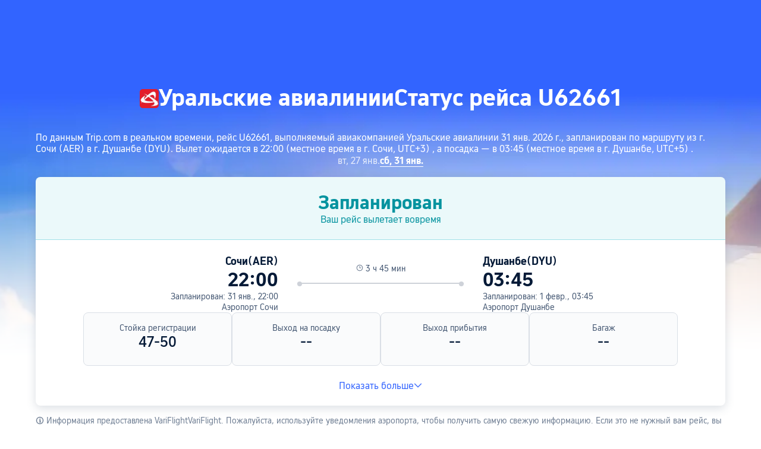

--- FILE ---
content_type: text/html; charset=utf-8
request_url: https://ru.trip.com/flights/status-u62661/
body_size: 34506
content:
<!DOCTYPE html><html lang="ru-RU" data-idc="SGP-ALI" dir="ltr"><head><meta charset="utf-8"><meta content="width=device-width,initial-scale=1,maximum-scale=5,user-scalable=yes" name="viewport"><link rel="stylesheet" href="https://ak-s-cw.tripcdn.com/modules/ibu/online-assets/font.ddfdb9c8916dd1ec37cbf52f9391aca5.css"><script>let scriptArrs=[],handleI18nStatus=()=>{var i,n,_;window.i18nReady=!0, false||(i=!!window.i18n_100009239+` ${!!window.i18n_6002} ${!!window.i18n_330153} ${!!window.i18n_330151} ${!!window.i18n_33000010} ${!!window.i18n_3302512} ${!!window.i18n_3302510} ${!!window.i18n_330143} ${!!window.i18n_6001} ${!!window.i18n_33000006} `,n={modules:{i18n_100009239:!!window.i18n_100009239,i18n_6002:!!window.i18n_6002,i18n_330153:!!window.i18n_330153,i18n_330151:!!window.i18n_330151,i18n_33000010:!!window.i18n_33000010,i18n_3302512:!!window.i18n_3302512,i18n_3302510:!!window.i18n_3302510,i18n_330143:!!window.i18n_330143,i18n_3302512_1:!!window.__SHARK_ARES_SDK_INTERNAL_RESOURCE__.i18n_3302512,i18n_3302510_1:!!window.__SHARK_ARES_SDK_INTERNAL_RESOURCE__.i18n_3302510,i18n_330143_1:!!window.__SHARK_ARES_SDK_INTERNAL_RESOURCE__.i18n_330143,i18n_6001:!!window.i18n_6001,i18n_33000006:!!window.i18n_33000006}},window.UBT_API.push({type:"send",data:{type:"dev_trace",key:"seo_a2b_lowprice_track",data:{diagnostic:n,searchformHasCb:i,link:"https://ak-s-cw.tripcdn.com/ares/api/cc?f=locale%2Fv3%2F100009239%2Fru-RU.js%2C%2Flocale%2Fv3%2F6002%2Fru-RU.js%2C%2Flocale%2Fv3%2F330153%2Fru-RU.js%2C%2Flocale%2Fv3%2F330151%2Fru-RU.js%2C%2Flocale%2Fv3%2F33000010%2Fru-RU.js%2C%2Flocale%2Fv3%2F3302512%2Fru-RU.js%2C%2Flocale%2Fv3%2F3302510%2Fru-RU.js%2C%2Flocale%2Fv3%2F330143%2Fru-RU-301.js%2C%2Flocale%2Fv3%2F6001%2Fru-RU.js%2C%2Flocale%2Fv3%2F33000006%2Fru-RU.js&#38;etagc=5b9b55a3b42d401efd419907178bf0f2"}}}));for(_ of scriptArrs)_()},functionHandleCb=i=>{window.i18nReady?i():scriptArrs.push(i)}</script><script onload="handleI18nStatus()" src="https://ak-s-cw.tripcdn.com/ares/api/cc?f=locale%2Fv3%2F100009239%2Fru-RU.js%2C%2Flocale%2Fv3%2F6002%2Fru-RU.js%2C%2Flocale%2Fv3%2F330153%2Fru-RU.js%2C%2Flocale%2Fv3%2F330151%2Fru-RU.js%2C%2Flocale%2Fv3%2F33000010%2Fru-RU.js%2C%2Flocale%2Fv3%2F3302512%2Fru-RU.js%2C%2Flocale%2Fv3%2F3302510%2Fru-RU.js%2C%2Flocale%2Fv3%2F330143%2Fru-RU-301.js%2C%2Flocale%2Fv3%2F6001%2Fru-RU.js%2C%2Flocale%2Fv3%2F33000006%2Fru-RU.js&#38;etagc=5b9b55a3b42d401efd419907178bf0f2" async></script>  
<title>Статус рейса Уральские авиалинии на сегодня — проверьте рейс U62661 | Trip.com</title>
<meta property="og:title" content="Статус рейса Уральские авиалинии на сегодня — проверьте рейс U62661 | Trip.com" />


<meta name="description" content="Ваш рейс авиакомпании Уральские авиалинии по расписанию? Проверьте статус рейса U62661 сегодня — прилёты и вылеты Уральские авиалинии по маршруту из Сочи в Душанбе. Онлайн-отслеживание рейса в реальном времени на Trip.com" />
<meta property="og:description" content="Ваш рейс авиакомпании Уральские авиалинии по расписанию? Проверьте статус рейса U62661 сегодня — прилёты и вылеты Уральские авиалинии по маршруту из Сочи в Душанбе. Онлайн-отслеживание рейса в реальном времени на Trip.com" />


<meta name="keywords" content="статус рейса Уральские авиалинии, статус рейса U62661,Уральские авиалинии U62661 статус,Уральские авиалинии, Уральские авиалинии статус на сегодня, статус прибывающих рейсов Уральские авиалинии на сегодня, проверка статуса рейса Уральские авиалинии, трекер рейсов, статус вылетающих рейсов Уральские авиалинии на сегодня, Уральские авиалинии статус рейса из Сочи в Душанбе" />


<meta property="og:url" content="https://ru.trip.com/flights/status-u62661/" />
<link rel="canonical" href="https://ru.trip.com/flights/status-u62661/" />


<meta property="og:image" content="https://ak-d.tripcdn.com/images/0wj5g120009ejuie7251F.webp" />
<link rel="SHORTCUT ICON" href="https://www.trip.com/trip.ico" type="image/x-icon" />
<link rel="ICON" href="https://www.trip.com/trip.ico" />



<link rel="alternate" href="https://www.trip.com/flights/status-u62661/" hrefLang="x-default" />

<link rel="alternate" href="https://jp.trip.com/flights/status-u62661/" hrefLang="ja" />

<link rel="alternate" href="https://ru.trip.com/flights/status-u62661/" hrefLang="ru" />

  
<script type="application/ld+json">
  {"@context":"https://schema.org","@type":"Flight","flightNumber":"U62661","aircraft":"Airbus A320","provider":{"@type":"Airline","name":"Уральские авиалинии","iataCode":"U6"},"departureAirport":{"@type":"Airport","name":"Аэропорт Сочи","iataCode":"AER"},"arrivalAirport":{"@type":"Airport","name":"Аэропорт Душанбе","iataCode":"DYU"},"departureTime":"2026-02-01T03:00:00+03:00","arrivalTime":"2026-02-01T06:45:00+05:00","status":"scheduled"}
</script>
  <script defer="defer" src="https://static.tripcdn.com/packages/ibu/gtm-loader/~1.0.0/gtm-loader.js"></script><script>window.GTMLoadList||(window.GTMLoadList=[]),window.GTMLoadList.push([{id:"GTM-T2SD",disable:!0},{id:"GTM-W5446B",disable:!0}]),window.dataLayer||(window.dataLayer=[]),window.dataLayer.push({"page_id":"10320673228","page_category":"SEO Flight Status","prd_type":"common","event":"page_view","loginStatus":"guest","gtm.uniqueEventId":7,"locale":"ru-RU","language":"ru","region":"RU","currentcyCode":"RUB","allianceID":"","allianceSid":""})</script><script>window.$_bf={loaded:!0},window.UBT_API=window.UBT_API||[],window.UBT_ITAG=!0,window._flight_ubt_init=1</script><script>var sendMetric=function(e){console.debug("track metric:",e);var t,a,n=e&&e.name;n&&(t=e&&e.attribution||{},a="","LCP"===n?a=t.element:"INP"===n?a=t.interactionTarget:"CLS"===n&&(a=t.largestShiftTarget),window.UBT_API)&&window.UBT_API.push&&(window.UBT_API.push({type:"send",data:{type:"dev_trace",key:"seo_flight_vitals_track",data:{value:{name:e?e.name:void 0,navigationType:e?e.navigationType:void 0,rating:e?e.rating:void 0,element:a},isH5:"false"}}}),window.UBT_API.push({type:"send",data:{type:"metric",key:"o_nfes_perf_"+n,data:{value:e,tag:{isNew:!0}}}}))};function _assign(e){if(null==e)throw new TypeError("Cannot convert undefined or null to object");for(var t=Object(e),a=1;a<arguments.length;a++){var n=arguments[a];if(null!=n)for(var o in n)Object.prototype.hasOwnProperty.call(n,o)&&(t[o]=n[o])}return t}var trackLogString=function(e,t){var a="";try{a="object"==typeof t?JSON.stringify(t):t}catch(e){console.error("track string log error:",e)}console.debug("new trace:",e,a),window.UBT_API.push({type:"send",data:{type:"trace",key:e,data:a}})},trackLog=function(t,a){try{a="string"==typeof a?JSON.parse(a):a}catch(e){console.error("adv track log error:",e)}var e=_assign({},{currency:"RUB",locale:"ru-RU",site:"RU",category:"flightno_flight_status",isH5:"false"},a);if(console.debug("trace:",t,JSON.stringify(e)),void 0===window.UBT_API&&(window.UBT_API=[],window.UBT_ITAG=!0),a&&a.moduleName&&147106===t){let e=147106===t?"click":"unknown";window.updateLastAccessedModule?window.updateLastAccessedModule(a.moduleName,e):window.UBT_API.push({type:"send",data:{type:"dev_trace",key:"seo_ubt_back_info",data:{type:"error"}}})}window.UBT_API.push({type:"send",data:{type:"trace",key:t,data:e}})};window.trackLog=trackLog</script>  <link rel="preload" as="image" href="https://dimg04.tripcdn.com/images/1o12n12000p1tfkii8503.webp" fetchpriority="high">   <link rel="preload" href="https://file.tripcdn.com/files/6/ibu_mkt/1o13e12000hg0zyly8324.css" as="style" onload='this.onload=null,this.rel="stylesheet"'><noscript><link rel="stylesheet" href="https://file.tripcdn.com/files/6/ibu_mkt/1o13e12000hg0zyly8324.css"></noscript>  <link rel="preload" href="https://file.tripcdn.com/files/6/ibu_mkt/1o10112000hg4umb7DD7C.css" as="style" onload='this.onload=null,this.rel="stylesheet"'><noscript><link rel="stylesheet" href="https://file.tripcdn.com/files/6/ibu_mkt/1o10112000hg4umb7DD7C.css"></noscript>  <link rel="preload" href="https://file.tripcdn.com/files/6/ibu_mkt/1o15v12000hg4wurjF300.css" as="style" onload='this.onload=null,this.rel="stylesheet"'><noscript><link rel="stylesheet" href="https://file.tripcdn.com/files/6/ibu_mkt/1o15v12000hg4wurjF300.css"></noscript>   <script defer="defer" src="https://file.tripcdn.com/files/7/ibu_editor/performance-production.min.js" onload='window["@ctrip/ai-performance-name"].init()'></script></head><body>  <input type="hidden" id="page_id" value="10320673228"> <input type="hidden" id="bf_ubt_markting_off" value="true">  <div id="main">   <div module-name="cookieBanner"><script>window.__CORE_SDK__={AppID: 100042421 }</script><script async="" crossorigin="anonymous" src="https://static.tripcdn.com/packages/ares/nfes-libs/*/core.js?v=20251218" type="text/javascript"></script><script src="https://file.tripcdn.com/files/6/ibu_mkt/1o13d12000qlolv3y9A01.js" defer="defer" onload='window["cookie-banner"].renderWebCore({AppID: 100042421 })'></script></div>    <div module-name="header"><style>.mc-hd.mc-hd_theme_transparent{position:absolute;left:0;right:0}.header-container{position:relative;top:0;z-index:99;width:100%!important}.mc-hd.mc-hd_theme_transparent{color:#fff;background-color:transparent}.mc-hd{position:relative;line-height:1.5;padding:0 32px}.mc-hd .mc-hd__inner{position:relative;max-width:1920px}.mc-hd__flex-con{width:100%;height:66px;position:relative}.clear-float{content:"";clear:both}.mc-hd__logo-con{padding:16px 32px 16px 0;float:left}.mc-hd__logo-layout-0 .mc-hd__logo{display:inline-block;width:124px;height:30px;text-indent:-9999px;background-size:contain;margin:2px 0;vertical-align:top}.mc-hd a,.mc-hd a:hover{text-decoration:none}.mc-hd .mc-hd__nav-con .mc-hd__nav{display:flex;white-space:nowrap}.mc-hd .mc-hd__nav-item .mc-hd__nav-lnk{position:relative;font-size:16px;padding:0;line-height:18px;height:18px;display:inline-block;margin-bottom:16px}.mc-hd .mc-hd__nav .mc-hd__nav-item{display:inline-block;float:none;position:relative;padding:0 32px 0 0}</style><link rel="preload" href="https://file.tripcdn.com/files/6/ibu_mkt/1o14d12000lh87fw4003B.css" as="style" onload='this.onload=null,this.rel="stylesheet"'><noscript><link rel="stylesheet" href="https://file.tripcdn.com/files/6/ibu_mkt/1o14d12000lh87fw4003B.css"></noscript><script src="https://file.tripcdn.com/files/6/ibu_mkt/1o11f12000lh887p17FD6.js" defer="defer" onload="window.header.renderHeader(
      {
        showCurrencySelector: true,
        showLanguageSelector: true,
        channel: 'flights',
        theme: 'transparent',
        simple: false,
        pageId: '10320673228',
        accountType: 1,
        locale: 'ru-RU',
        site: 'RU',
        onAccountUpdate: ()=>{sessionStorage.setItem('promo_user_logged_in', 'true');location.reload(true);},  },
      document.querySelector('.header-container')
    );"></script><div class="header-container" test-module="header"><div class="mc-hd mc-hd__en-xx mc-hd_theme_transparent mc-hd-single_row"><div class="mc-hd__inner"><div class="mc-hd__flex-con clear-float"><div class="mc-hd__logo-con mc-hd__logo-con-en-XX mc-hd__logo-layout-0"><a class="mc-hd__logo mc-hd__logo-en-xx"></a></div></div></div></div></div><script id="template"></script></div>    <div module-name="flightStatusCommon"><style>.info-icon{display:inline-flex;position:relative;cursor:pointer;align-items:center;vertical-align:middle}.page-title-wrap .dynamic-content-inline{display:inline-flex;vertical-align:middle}.info-icon-box{display:flex}.info-icon-svg-searchbox{fill:#fff}.tooltip-content{display:none;position:absolute;white-space:normal;z-index:10;width:300px;max-width:90vw;background-color:#1e2a39;color:#fff;text-align:left;border-radius:6px;padding:15px;font-size:14px;line-height:1.5;top:100%;left:50%;transform:translateX(-50%);margin-top:10px;box-shadow:0 5px 15px rgba(0,0,0,.3)}@media screen and (min-width:769px){.page-title-wrap .tooltip-content{left:50%;right:auto;transform:translateX(-50%)}.page-title-wrap .tooltip-content::after{left:50%;right:auto;margin-left:-8px;margin-right:0}}.tooltip-content::after{content:"";position:absolute;bottom:100%;left:50%;margin-left:-8px;border-width:8px;border-style:solid;border-color:transparent transparent #1e2a39 transparent}.info-icon:hover .tooltip-content{display:block}.reactcomp-crumb-hot .c-crumb-wrap{margin-top:48px;margin-bottom:48px}.m-64-40{margin-bottom:64px}@media screen and (max-width:768px){.m-64-40{margin-bottom:40px}}.flight-status-common{--smtcColorTextSecondary:#455873;--smtcFontSizeHead1:32px;--smtcLineHeightHead1:38px;--smtcFontSizeHead2:28px;--smtcLineHeightHead2:34px;--smtcFontSizeHead3:24px;--smtcLineHeightHead3:30px;--smtcFontSizeTitle1:18px;--smtcLineHeightTitle1:24px;--smtcFontSizeTitle2:16px;--smtcLineHeightTitle2:22px;--smtcFontSizeTitle3:14px;--smtcLineHeightTitle3:18px;--smtcFontSizeCaption:12px;--smtcLineHeightCaption:18px;--coreFontWeightRegular:400;--coreFontWeightBold:700;--coreFontWeightMedium:500;--smtcFontSizeLabel:12px;--smtcLineHeightLabel:16px}.flight-status-common .bg-banner-wrapper{position:relative}.flight-status-common .bg-radius-wrap{position:absolute;overflow:hidden;width:100%;height:100%}.flight-status-common .bg-radius{border-radius:0;height:770px;width:100%;position:absolute;overflow:hidden}.flight-status-common .bg-small-img{position:absolute;bottom:0;width:100%;height:100%}.flight-status-common .bg-big-img{background-size:cover;background-position:50%;width:100%;height:100%;object-fit:cover}.flight-status-common .bg-img-filter{position:absolute;width:100%;height:100%;background:linear-gradient(-180deg,rgba(255,255,255,0) 41.52%,#fff 79.94%)}.flight-status-common .page-container{padding-top:130px;position:relative}.flight-status-common .page-title-wrap{padding-bottom:24px;color:#fff;letter-spacing:0;text-align:center;display:flex;justify-content:center;align-items:center;gap:8px}.page-title-airline-wrap{gap:16px;display:flex;align-items:center;justify-content:center}.flight-status-common .page-title-wrap img{height:32px;width:32px;border-radius:5px;background:#fff}.flight-status-common .page-title-wrap{font-size:40px;line-height:38px;font-weight:var(--coreFontWeightBold);white-space:nowrap}.flight-status-tab-list-container{justify-content:center;display:flex;padding-bottom:16px;overflow:auto}.flight-status-tab-list{display:flex;width:100%;justify-content:center;gap:30px}.flight-status-tab-list-item{font-size:16px;line-height:22px;color:#ffffffcc;font-weight:400}.flight-status-tab-list-item-wrapper{cursor:pointer}.flight-status-tab-list-item-wrapper.is-active .flight-status-tab-list-item{font-weight:700;text-decoration:underline;color:#fff;text-underline-position:under;text-underline-offset:2px}.flight-status-card-item-container{background:#fff;display:none;flex-direction:column;box-shadow:0 4px 16px 0 rgba(69,88,115,.2);border-radius:8px 8px 8px 8px;position:relative;overflow:hidden}.flight-status-card-item-container.active{display:flex}.flight-status-card-item-status-container{display:flex;flex-direction:column;align-items:center;padding:24px;gap:8px;border-bottom-width:1px;border-bottom-style:solid}.flight-status-card-item-status-info-title{font-size:32px;line-height:38px;font-weight:700}.flight-status-card-item-flight-container{display:flex}.flight-status-card-item-flight-left,.flight-status-card-item-flight-right{flex:1;gap:8px;display:flex;flex-direction:column}.flight-status-card-item-flight-left{text-align:right}html[dir=rtl] .flight-status-card-item-flight-left{text-align:left}.flight-status-card-item-detail-container{display:flex;gap:32px}.flight-status-card-item-detail-item{width:25%;background:#f5f7fa80;border:1px solid #dadfe6;border-radius:8px;display:flex;flex-direction:column;flex:1 1 calc(25% - 12px);box-sizing:border-box;text-align:center;padding:16px 16px 24px;gap:12px}.flight-status-card-item-tips-container{display:flex;gap:16px;flex-direction:column}.flight-status-card-item-tips-container li{list-style-type:disc;margin-left:14px}.flight-status-card-item-tips-title{color:#051a37;margin-bottom:4px;font-size:var(--smtcFontSizeTitle3);line-height:var(--smtcLineHeightTitle3);font-weight:var(--coreFontWeightBold)}.flight-status-card-item-tips-description{color:#455873;font-size:var(--smtcFontSizeTitle3);line-height:var(--smtcLineHeightTitle3);font-weight:var(--coreFontWeightRegular)}.flight-status-common .hidden{display:none}.flight-status-card-item-btn-container{text-align:center;cursor:pointer;margin-bottom:24px;color:#3264ff}.flight-status-card-item-btn-more{display:flex;align-items:center;justify-content:center;gap:4px}.flight-status-card-item-flight-middle{padding-top:15px;padding-left:32px;padding-right:32px;text-align:center;width:280px}.flight-status-card-item-flight-middle .flight-status-card-item-flight-middle-line{position:relative;background:#ced2d9;height:2px}.flight-status-card-item-flight-middle .flight-status-card-item-flight-middle-line:before{left:0;top:-2px}.flight-status-card-item-flight-middle .flight-status-card-item-flight-middle-line:after,.flight-status-card-item-flight-middle .flight-status-card-item-flight-middle-line:before{position:absolute;content:"";display:inline-block;width:8px;height:8px;background:#ced2d9;right:0;top:-2px;border-radius:50%}html[dir=rtl] .flight-status-card-item-flight-middle .flight-status-card-item-flight-middle-line:after{left:0;right:auto;top:-2px}.flight-status-card-item-flight-middle .flight-status-card-item-flight-middle-transit-list{position:absolute;display:flex;top:-2px;justify-content:space-evenly;width:100%}.flight-status-card-item-flight-middle .flight-status-card-item-flight-middle-transit-item{position:relative;max-width:100%}.flight-status-card-item-flight-middle .flightType-item-square{width:8px;height:8px;border:2px solid #ced2d9;box-sizing:border-box;background-color:#fff;margin:0 auto}.flight-status-card-item-flight-middle .flightType-item-code{color:#8592a6;font-size:14px;margin-top:8px;font-weight:400;letter-spacing:0}.flight-status-card-item-flight-middle .flightType-item-duration{left:-50%;color:#8592a6;font-size:14px;font-weight:400;letter-spacing:0}.flight-status-card-item-flight-info-middle-detail-infos{display:flex;flex-direction:row;gap:38px;justify-content:center;margin-bottom:15px;color:var(--smtcColorTextSecondary);font-size:var(--smtcFontSizeTitle3);line-height:var(--smtcLineHeightTitle3);font-weight:var(--coreFontWeightRegular)}.flight-status-card-item-container.success .flight-status-card-item-status-container{background-color:#06aebd14;border-bottom-color:rgba(6,174,189,.32);color:#05939f}.flight-status-card-item-container.affect .flight-status-card-item-status-container{background-color:#ff6f0014;border-bottom-color:rgba(255,111,0,.32);color:#eb5600}.flight-status-card-item-container.unable .flight-status-card-item-status-container{background-color:#ee3b2814;border-bottom-color:rgba(238,59,40,.32);color:#d92917}.flight-status-card-item-container.accident .flight-status-card-item-status-container{background-color:#f0f2f5;border-bottom-color:rgba(69,88,115,.32);color:#455873}.flight-status-card-item-infos-container{padding:24px 80px;display:flex;flex-direction:column;gap:32px}.flight-status-card-item-flight-city{color:#051a37;font-size:var(--smtcFontSizeTitle1);line-height:var(--smtcLineHeightTitle1);font-weight:var(--coreFontWeightBold)}.flight-status-card-item-flight-real-time{color:#051a37;font-size:var(--smtcFontSizeHead1);line-height:var(--smtcLineHeightHead1);font-weight:var(--coreFontWeightBold)}.flight-status-card-item-container.affect .flight-status-card-item-flight-real-time.depart{color:#eb5600}.flight-status-card-item-container.unable .flight-status-card-item-flight-real-time{color:#d92917}.flight-status-card-item-flight-schedule-time{color:#455873;font-size:var(--smtcFontSizeTitle3);line-height:var(--smtcLineHeightTitle3);font-weight:var(--coreFontWeightRegular)}.flight-status-card-item-flight-airport{color:#455873;font-size:var(--smtcFontSizeTitle3);line-height:var(--smtcLineHeightTitle3);font-weight:var(--coreFontWeightRegular);cursor:pointer}.flight-status-card-item-detail-title{color:#455873;font-size:var(--smtcFontSizeTitle3);line-height:var(--smtcLineHeightTitle3);font-weight:var(--coreFontWeightRegular)}.flight-status-card-item-detail-description{color:#051a37;word-wrap:break-word;font-size:var(--smtcFontSizeHead3);line-height:var(--smtcLineHeightHead3);font-weight:var(--coreFontWeightMedium)}.flight-status-card-tips-container{color:#707f94;font-size:var(--smtcFontSizeTitle3);line-height:var(--smtcLineHeightTitle3);font-weight:var(--coreFontWeightRegular);padding:16px 0}.flight-status-card-tips-container a{color:#3264ff}.status-blur .flight-status-info-detail{filter:blur(3px)}.status-blur .flight-status-mask{display:flex}.flight-status-mask{position:absolute;display:none;background:hsla(0,0%,100%,.6);width:100%;height:100%;z-index:1;align-items:center;justify-content:center;box-sizing:border-box;padding-left:12px;padding-right:12px}.flight-status-mask .flex{display:flex;width:100%;flex-direction:column;align-items:center}.flight-status-mask .flex p{color:#0f294d;font-size:16px;font-weight:600;margin:0 16px 8px;text-align:center}.flight-status-mask .phone-code{position:relative;margin-bottom:18px}.flight-status-mask .phone{width:120px;height:120px}.flight-status-mask .code{color:#fff;font-size:12px;font-weight:700;position:absolute;white-space:nowrap;right:14px;top:39px;text-shadow:0 2px 2px 0 rgba(69,88,115,.2)}.flight-status-mask .flex .app-link{position:relative;box-sizing:border-box;width:100%;text-align:center;background:#3264ff;border-radius:4px;box-shadow:0 4px 16px 0 rgba(69,88,115,.2);color:#fff;font-size:14px;padding:13px 16px;margin-top:8px;margin-bottom:8px}.status-blur .flight-status-card-item-h5btn-container{filter:blur(3px)}.flight-status-card-item-h5btn-container{height:180px;display:flex;justify-content:center;flex-direction:column;gap:12px;padding:12px 12px 12px;box-sizing:border-box;position:absolute;width:100%;bottom:0;backdrop-filter:blur(3px);background:linear-gradient(-180deg,rgba(255,255,255,.7) 0,#fff 100%)}.flight-status-card-item-h5btn-container.no-tips{padding-top:0;position:relative;height:auto}.flight-status-card-item-h5btn{color:#fff;padding:13px 22px;border-radius:4px;background:#3264ff;text-align:center;font-size:var(--smtcFontSizeTitle2);line-height:var(--smtcLineHeightTitle2);font-weight:var(--coreFontWeightMedium)}.flight-status-card-h5btn-tips{color:#707f94;font-size:var(--smtcFontSizeCaption);line-height:var(--smtcLineHeightCaption);font-weight:var(--coreFontWeightRegular)}.flight-status-card-h5btn-tips a{color:#3264ff}@media screen and (min-width:768px) and (max-width:1024px){.flight-status-card-item-infos-container{padding-left:16px;padding-right:16px}.flight-status-card-item-detail-container{gap:16px}}@media screen and (max-width:768px){.flight-status-common{width:100%;max-width:100vw;overflow-x:hidden}.flight-status-common .page-container{padding-top:40px;padding-left:12px;padding-right:12px;box-sizing:border-box;width:100%;max-width:100vw}.flight-status-common .page-title-wrap{padding-bottom:12px;flex-wrap:wrap;flex-direction:row;white-space:normal;justify-content:center;align-items:center;width:100%;box-sizing:border-box}.flight-status-common .page-title-wrap img{width:16px;height:16px}.flight-status-card-item-status-info-title{font-size:var(--smtcFontSizeTitle1);line-height:var(--smtcLineHeightTitle1)}.flight-status-card-item-status-info-description{line-height:var(--smtcLineHeightLabel);font-weight:var(--coreFontWeightRegular);font-size:var(--smtcFontSizeLabel)}.flight-status-card-item-status-container{padding:12px;gap:4px}.flight-status-card-item-infos-container{padding:16px 12px;gap:16px}.flight-status-card-item-flight-city{font-size:var(--smtcFontSizeTitle3);line-height:var(--smtcLineHeightTitle3)}.flight-status-card-item-flight-real-time{font-size:var(--smtcFontSizeHead2);line-height:var(--smtcLineHeightHead2)}.flight-status-card-item-flight-airport,.flight-status-card-item-flight-schedule-time{font-size:var(--smtcFontSizeLabel);line-height:var(--smtcLineHeightLabel)}.flight-status-card-item-flight-left{text-align:left}.flight-status-card-item-flight-right{text-align:right}html[dir=rtl] .flight-status-card-item-flight-left{text-align:right}html[dir=rtl] .flight-status-card-item-flight-right{text-align:left}.flight-status-card-item-flight-middle{padding-top:22px;position:absolute;width:100px;left:50%;transform:translateX(-50%)}.flight-status-card-item-flight-info-middle-detail-infos{margin-bottom:4px;gap:8px}.flight-status-card-item-flight-info-middle-detail-infos-distance,.flight-status-card-item-flight-info-middle-detail-infos-time{display:flex;gap:2px;white-space:nowrap;align-items:center}.flight-status-card-item-flight-middle .flight-status-card-item-flight-middle-line:after,.flight-status-card-item-flight-middle .flight-status-card-item-flight-middle-line:before{width:4px;height:4px;top:-1.5px}.flight-status-card-item-flight-middle .flight-status-card-item-flight-middle-line{height:1px}.flight-status-card-item-flight-info-middle-detail-infos{font-size:var(--smtcFontSizeLabel);line-height:var(--smtcLineHeightLabel)}.flight-status-card-item-detail-container{flex-wrap:wrap;gap:8px}.flight-status-card-item-detail-item{width:50%;flex:1 1 calc(50% - 8px);padding:12px;gap:4px}.flight-status-card-item-detail-description{font-size:var(--smtcFontSizeTitle2);line-height:var(--smtcLineHeightTitle2)}.flight-status-common .page-title-wrap{font-size:20px;line-height:26px}.flight-status-card-item-container{border-radius:4px;width:100%;max-width:100vw;box-sizing:border-box}.flight-status-card-list-container{width:100%;max-width:100vw;box-sizing:border-box;padding-left:12px;padding-right:12px}.status-blur .flight-status-card-item-status-container{filter:blur(3px)}.status-blur .flight-status-card-item-infos-container{filter:blur(3px)}.flight-status-card-item-flight-middle .flightType-item-code{font-size:var(--smtcFontSizeLabel);line-height:var(--smtcLineHeightLabel);margin-top:4px}.flightType-item-duration{display:none}.flight-status-tab-list-item-wrapper{margin:auto}.flight-status-tab-list{justify-content:normal;width:100%;box-sizing:border-box}.flight-status-tab-list-container{width:100%;max-width:100vw;box-sizing:border-box;padding-left:12px;padding-right:12px}.flight-status-card-item-tips-container{height:150px}.reactcomp-crumb-hot .c-crumb-wrap{margin-top:24px;margin-bottom:24px}.page-title-airline-wrap{color:#ffffffb3;gap:4px;font-size:var(--smtcFontSizeTitle2);line-height:var(--smtcLineHeightTitle2);flex-basis:100%;order:2}.flight-status-common .page-title-wrap h1{order:1}.flight-status-common .page-title-wrap .dynamic-content-inline{order:1}html[dir=rtl] .flight-status-common .page-title-wrap .dynamic-content-inline{margin-left:0}.flight-status-common .page-title-wrap .tooltip-content{width:250px;max-width:calc(100vw - 24px);font-size:12px;padding:12px;left:50%;transform:translateX(-50%);box-sizing:border-box}.flight-status-common .page-title-wrap .tooltip-content::after{left:50%;right:auto;margin-left:-8px;margin-right:0}html[dir=rtl] .flight-status-common{width:100%;max-width:100vw;overflow-x:hidden}html[dir=rtl] .flight-status-common .page-container{padding-left:12px;padding-right:12px;box-sizing:border-box;width:100%;max-width:100vw}html[dir=rtl] .flight-status-common .page-title-wrap{width:100%;box-sizing:border-box}html[dir=rtl] .flight-status-common .page-title-wrap .tooltip-content{left:0;right:auto;transform:translateX(0);max-width:calc(100vw - 24px)}html[dir=rtl] .flight-status-common .page-title-wrap .tooltip-content::after{left:12px;right:auto;margin-left:-8px;margin-right:0}html[dir=ltr] .flight-status-common .page-title-wrap .tooltip-content{left:auto;right:0;transform:translateX(0);max-width:calc(100vw - 24px)}html[dir=ltr] .flight-status-common .page-title-wrap .tooltip-content::after{left:auto;right:12px;margin-left:0;margin-right:-8px}}</style><script>function flightStatusCardShowMore(){var t=document.querySelector(".flight-status-card-item-container.active .flight-status-card-item-tips-container"),e=document.querySelector(".flight-status-card-item-container.active .flight-status-card-item-btn-more"),i=document.querySelector(".flight-status-card-item-container.active .flight-status-card-item-btn-less");t.classList.remove("hidden"),e.classList.add("hidden"),i.classList.remove("hidden")}function flightStatusCardShowLess(){var t=document.querySelector(".flight-status-card-item-container.active .flight-status-card-item-tips-container"),e=document.querySelector(".flight-status-card-item-container.active .flight-status-card-item-btn-more"),i=document.querySelector(".flight-status-card-item-container.active .flight-status-card-item-btn-less");t.classList.add("hidden"),e.classList.remove("hidden"),i.classList.add("hidden")}let handleClickStatusTab=s=>{var t=document.querySelectorAll(".flight-status-tab-list-item-wrapper");let a=document.querySelectorAll(".flight-status-card-item-container");t.forEach((t,e)=>{var i;e===s?(t.classList.contains("is-active")||(i=t.classList.contains("default-status")?"flight_status_card_showmore":"flightno_flight_status_layer_mask",trackLogString(170669,{pageid:"10320673228",locale:"ru-RU",position:i})),t.classList.add("is-active"),a[e].classList.add("active")):(t.classList.remove("is-active"),a[e].classList.remove("active"))})};function handleAppStoreClick(t,e="",i="",s=""){var a=i?"position="+i:"";window.TripAppDownload.openAppStore(t,e?e+"&"+a:a,i,s)}(()=>{async function a(t){var{deeplink:t="ctripglobal://home?",ext:e="",position:i="",linkId:s=""}=t;try{var a={linkId:s,buType:"flight",platform:"wap",locale:"ru-RU",pageId:"10320673228",aid:"",sid:"",ouid:"",deeplink:t,position:i,ext:e,webVid:""},o=await(await fetch("/restapi/soa2/19745/json/buildOneLink",{method:"POST",headers:{"Content-Type":"application/json"},body:JSON.stringify(a),credentials:"include"})).json();return o&&o.oneLink?(console.log("成功生成下载链接:",o.oneLink),{success:!0,url:o.oneLink}):(console.error("链接生成失败，使用默认链接"),{success:!1,url:o.oneLink})}catch(t){return console.error("生成链接失败",t),{success:!1,url:"https://www.trip.com/m/downapp"}}}window.TripAppDownload={generateLink:a,openAppStore:async function(t,e,i,s){t=await a({deeplink:t||"ctripglobal://home?",ext:e||"",position:i||"",linkId:s||""}),trackLogString(169589,{pageid:"10320673228",locale:"ru-RU",position:i,onelink:t.url}),window.location.href=t.url},getUnionParams:function(){var t=document.cookie.split(";").reduce((t,e)=>{var[e,i]=e.trim().split("=");return t[e]=i,t},{});return{aid:t.aid||"",sid:t.sid||"",ouid:t.ouid||""}}}})()</script><div module-download="flight_status_card_showmore" class="flight-status-common" test-module="flight-status-card"><div class="bg-banner-wrapper"><div class="bg-radius-wrap"><div class="bg-radius"><div class="bg-small-img"><img class="bg-big-img" alt="flight-status" src="https://dimg04.tripcdn.com/images/1o13812000kjr99vl59B9.webp"></div><div class="bg-img-filter"></div></div></div><div class="page-container l-1160"><div class="page-title-wrap"><span class="page-title-airline-wrap">  <a href="https://ru.trip.com/flights/status/u6/"><img src="https://pic.tripcdn.com/airline_logo/3x/u6.png_.webp?proc=resize/m_w,w_600,h_600,B0B3" alt="Уральские авиалинии" test-item="status_info_title_logo"> </a>  Уральские авиалинии </span><h1 test-item="status_info_title_name">Статус рейса U62661</h1>  <span class="dynamic-content-inline hidden"><div role="button" class="info-icon" onmouseenter='trackLog(147068,{moduleName:"cta",itemName:"tooltip"})'><div class="info-icon-box"><span class="tooltip-content" test-item="hover-tooltip">По данным Trip.com в реальном времени, рейс U62661, выполняемый авиакомпанией Уральские авиалинии 31 янв. 2026 г., запланирован по маршруту из г. Сочи (AER) в г. Душанбе (DYU). Вылет ожидается в 22:00 (местное время в г. Сочи, UTC+3) , а посадка — в 03:45 (местное время в г. Душанбе, UTC+5) .</span><svg viewBox="0 0 200 200" width="18" height="18" xmlns="http://www.w3.org/2000/svg" class="info-icon-svg-searchbox" role="presentation"><path fill-rule="evenodd" clip-rule="evenodd" d="M100 19c-44.187 0-80 35.813-80 80s35.813 80 80 80s80-35.813 80-80s-35.813-80-80-80zm0 145.455c-36.092 0-65.454-29.363-65.454-65.455S63.908 33.545 100 33.545S165.454 62.909 165.454 99S136.092 164.455 100 164.455zm-8.98-72.284h17.96v55.419H91.02V92.171zm0-35.265h17.96v17.96H91.02v-17.96z"></path></svg></div></div></span>  </div>  <div class="dynamic-content-text" style="color:#fff"> По данным Trip.com в реальном времени, рейс U62661, выполняемый авиакомпанией Уральские авиалинии 31 янв. 2026 г., запланирован по маршруту из г. Сочи (AER) в г. Душанбе (DYU). Вылет ожидается в 22:00 (местное время в г. Сочи, UTC+3) , а посадка — в 03:45 (местное время в г. Душанбе, UTC+5) . </div>    <div class="flight-status-tab-list-container" test-item="status_info_datetab"><div class="flight-status-tab-list">  <div class="flight-status-tab-list-item-wrapper" onclick="handleClickStatusTab(0)"><div class="flight-status-tab-list-item"> вт, 27 янв. </div></div>  <div class="flight-status-tab-list-item-wrapper is-active default-status" onclick="handleClickStatusTab(1)"><div class="flight-status-tab-list-item"> сб, 31 янв. </div></div>  </div></div>  <div class="flight-status-card-list-container">  <div class="flight-status-card-item-container affect"><div class="flight-status-mask" onclick='handleAppStoreClick("ctripglobal://FlightStatusDetail?fno=U62661&#38;dap=AER&#38;aap=DYU&#38;org=213&#38;fd=2026-01-27","fromcoupon=1&#38;lds=0&#38;ouid=&#38;ds_kid=&#38;buttonpos=near_flight_status","flightno_flight_status_layer_mask",470)'><div class="flex"><div class="phone-code"><div class="lazyload-wrapper"><img class="phone" src="https://dimg04.c-ctrip.com/images/0AS3712000993lmf6F51E.png"></div><span class="code">AER-DYU</span></div><p> Получите доступ к дополнительной информации о статусе рейса в приложении Trip.com </p><div class="app-link"> Развернуть </div></div></div><div class="flight-status-card-item-status-container"><div class="flight-status-card-item-status-info-title" test-item="status_info_status"> Задерживается </div><div class="flight-status-card-item-status-info-description" test-item="status_info_status_description"> Ваш рейс опаздывает примерно на 0 мин </div></div><div class="flight-status-card-item-infos-container"><div class="flight-status-card-item-flight-container"><div class="flight-status-card-item-flight-left"><div class="flight-status-card-item-flight-city" test-item="status_info_dep_city"> Сочи(AER) </div><div class="flight-status-card-item-flight-real-time depart" test-item="status_info_dep_time"> 22:30 </div><div class="flight-status-card-item-flight-schedule-time" test-item="status_info_dep_scheduletime"> Запланирован: 27 янв., 22:30 </div><a class="flight-status-card-item-flight-airport" test-item="status_info_dep_airport" href="https://ru.trip.com/flights/status/aer/"> Аэропорт Сочи  </a></div><div class="flight-status-card-item-flight-middle"><div class="flight-status-card-item-flight-info-middle-detail-infos" test-item="status_info_distance">   <div class="flight-status-card-item-flight-info-middle-detail-infos-time" test-item="status_info_duration"><svg width="12px" height="12px" viewBox="0 0 12 12" version="1.1" xmlns="http://www.w3.org/2000/svg" xmlns:xlink="http://www.w3.org/1999/xlink"><title>173106C5-5199-4134-A176-6296CB3DA377</title><g id="视觉稿" stroke="none" stroke-width="1" fill="none" fill-rule="evenodd"><g id="切图" transform="translate(-1635, -1240)" fill="#707F94" fill-rule="nonzero"><g id="General-/-time-/-outline" transform="translate(1635, 1240)"><path d="M6,0.75 C8.89949494,0.75 11.25,3.10050506 11.25,6 C11.25,8.89949494 8.89949494,11.25 6,11.25 C3.10050506,11.25 0.75,8.89949494 0.75,6 C0.75,3.10050506 3.10050506,0.75 6,0.75 Z M6,1.75 C3.65278981,1.75 1.75,3.65278981 1.75,6 C1.75,8.34721019 3.65278981,10.25 6,10.25 C8.34721019,10.25 10.25,8.34721019 10.25,6 C10.25,3.65278981 8.34721019,1.75 6,1.75 Z M5.5,6.5 L5.5,3 L6.5,3 L6.5,5.5 L8.5,5.5 L8.5,6.5 L5.5,6.5 Z"></path></g></g></g></svg> 3 ч 45 мин </div>  </div><div class="flight-status-card-item-flight-middle-line"><div class="flight-status-card-item-flight-middle-transit-list" test-item="status_info_lefttime">  </div></div></div><div class="flight-status-card-item-flight-right"><div class="flight-status-card-item-flight-city" test-item="status_info_arr_city"> Душанбе(DYU) </div><div class="flight-status-card-item-flight-real-time arrival" test-item="status_info_arr_time"> 03:51 </div><div class="flight-status-card-item-flight-schedule-time" test-item="status_info_arr_scheduletime"> Запланирован: 28 янв., 04:15 </div><a class="flight-status-card-item-flight-airport" test-item="status_info_arr_airport" href="https://ru.trip.com/flights/status/dyu/"> Аэропорт Душанбе  </a></div></div><div class="flight-status-card-item-detail-container"><div class="flight-status-card-item-detail-item" test-item="status_info_checkin"><div class="flight-status-card-item-detail-title"> Стойка регистрации </div><div class="flight-status-card-item-detail-description"> 47-50 </div></div><div class="flight-status-card-item-detail-item" test-item="status_info_boardinggate"><div class="flight-status-card-item-detail-title"> Выход на посадку </div><div class="flight-status-card-item-detail-description"> -- </div></div><div class="flight-status-card-item-detail-item" test-item="status_info_arrgate"><div class="flight-status-card-item-detail-title"> Выход прибытия </div><div class="flight-status-card-item-detail-description"> -- </div></div><div class="flight-status-card-item-detail-item" test-item="status_info_baggage"><div class="flight-status-card-item-detail-title"> Багаж </div><div class="flight-status-card-item-detail-description"> -- </div></div></div>  </div>  <div class="flight-status-card-item-h5btn-container hidden no-tips"><div class="flight-status-card-item-h5btn" onclick='handleAppStoreClick("ctripglobal://FlightStatusDetail?fno=U62661&#38;dap=AER&#38;aap=DYU&#38;org=213&#38;fd=2026-01-27","fromcoupon=1&#38;lds=0&#38;ouid=&#38;ds_kid=&#38;buttonpos=near_flight_status","flight_status_card_showmore",541)'> Установите приложение, чтобы отслеживать больше рейсов </div><div class="flight-status-card-h5btn-tips" test-item="status_info_description"><span><i class="iconfont-flight-seo-comp flight-seo-icon-info" style="font-size:12px;vertical-align:bottom"></i> Информация предоставлена VariFlightVariFlight. Пожалуйста, используйте уведомления аэропорта, чтобы получить самую свежую информацию. </span>  Если это не нужный вам рейс, вы можете посмотреть другие <a href="https://ru.trip.com/flights/sochi-to-dushanbe/airfares-aer-dyu/">рейсы из Сочи в Душанбе</a>, чтобы найти подходящее расписание.  </div></div></div>  <div class="flight-status-card-item-container active success"><div class="flight-status-mask" onclick='handleAppStoreClick("ctripglobal://FlightStatusDetail?fno=U62661&#38;dap=AER&#38;aap=DYU&#38;org=213&#38;fd=2026-01-31","fromcoupon=1&#38;lds=0&#38;ouid=&#38;ds_kid=&#38;buttonpos=near_flight_status","flightno_flight_status_layer_mask",470)'><div class="flex"><div class="phone-code"><div class="lazyload-wrapper"><img class="phone" src="https://dimg04.c-ctrip.com/images/0AS3712000993lmf6F51E.png"></div><span class="code">AER-DYU</span></div><p> Получите доступ к дополнительной информации о статусе рейса в приложении Trip.com </p><div class="app-link"> Развернуть </div></div></div><div class="flight-status-card-item-status-container"><div class="flight-status-card-item-status-info-title" test-item="status_info_status"> Запланирован </div><div class="flight-status-card-item-status-info-description" test-item="status_info_status_description"> Ваш рейс вылетает вовремя </div></div><div class="flight-status-card-item-infos-container"><div class="flight-status-card-item-flight-container"><div class="flight-status-card-item-flight-left"><div class="flight-status-card-item-flight-city" test-item="status_info_dep_city"> Сочи(AER) </div><div class="flight-status-card-item-flight-real-time depart" test-item="status_info_dep_time"> 22:00 </div><div class="flight-status-card-item-flight-schedule-time" test-item="status_info_dep_scheduletime"> Запланирован: 31 янв., 22:00 </div><a class="flight-status-card-item-flight-airport" test-item="status_info_dep_airport" href="https://ru.trip.com/flights/status/aer/"> Аэропорт Сочи  </a></div><div class="flight-status-card-item-flight-middle"><div class="flight-status-card-item-flight-info-middle-detail-infos" test-item="status_info_distance">   <div class="flight-status-card-item-flight-info-middle-detail-infos-time" test-item="status_info_duration"><svg width="12px" height="12px" viewBox="0 0 12 12" version="1.1" xmlns="http://www.w3.org/2000/svg" xmlns:xlink="http://www.w3.org/1999/xlink"><title>173106C5-5199-4134-A176-6296CB3DA377</title><g id="视觉稿" stroke="none" stroke-width="1" fill="none" fill-rule="evenodd"><g id="切图" transform="translate(-1635, -1240)" fill="#707F94" fill-rule="nonzero"><g id="General-/-time-/-outline" transform="translate(1635, 1240)"><path d="M6,0.75 C8.89949494,0.75 11.25,3.10050506 11.25,6 C11.25,8.89949494 8.89949494,11.25 6,11.25 C3.10050506,11.25 0.75,8.89949494 0.75,6 C0.75,3.10050506 3.10050506,0.75 6,0.75 Z M6,1.75 C3.65278981,1.75 1.75,3.65278981 1.75,6 C1.75,8.34721019 3.65278981,10.25 6,10.25 C8.34721019,10.25 10.25,8.34721019 10.25,6 C10.25,3.65278981 8.34721019,1.75 6,1.75 Z M5.5,6.5 L5.5,3 L6.5,3 L6.5,5.5 L8.5,5.5 L8.5,6.5 L5.5,6.5 Z"></path></g></g></g></svg> 3 ч 45 мин </div>  </div><div class="flight-status-card-item-flight-middle-line"><div class="flight-status-card-item-flight-middle-transit-list" test-item="status_info_lefttime">  </div></div></div><div class="flight-status-card-item-flight-right"><div class="flight-status-card-item-flight-city" test-item="status_info_arr_city"> Душанбе(DYU) </div><div class="flight-status-card-item-flight-real-time arrival" test-item="status_info_arr_time"> 03:45 </div><div class="flight-status-card-item-flight-schedule-time" test-item="status_info_arr_scheduletime"> Запланирован: 1 февр., 03:45 </div><a class="flight-status-card-item-flight-airport" test-item="status_info_arr_airport" href="https://ru.trip.com/flights/status/dyu/"> Аэропорт Душанбе  </a></div></div><div class="flight-status-card-item-detail-container"><div class="flight-status-card-item-detail-item" test-item="status_info_checkin"><div class="flight-status-card-item-detail-title"> Стойка регистрации </div><div class="flight-status-card-item-detail-description"> 47-50 </div></div><div class="flight-status-card-item-detail-item" test-item="status_info_boardinggate"><div class="flight-status-card-item-detail-title"> Выход на посадку </div><div class="flight-status-card-item-detail-description"> -- </div></div><div class="flight-status-card-item-detail-item" test-item="status_info_arrgate"><div class="flight-status-card-item-detail-title"> Выход прибытия </div><div class="flight-status-card-item-detail-description"> -- </div></div><div class="flight-status-card-item-detail-item" test-item="status_info_baggage"><div class="flight-status-card-item-detail-title"> Багаж </div><div class="flight-status-card-item-detail-description"> -- </div></div></div>  <ul class="flight-status-card-item-tips-container hidden" test-item="status_info_more">  <li class="flight-status-card-item-tips-item"><div class="flight-status-card-item-tips-title"> Стойка регистрации </div><div class="flight-status-card-item-tips-description"> Пройдите регистрацию на соответствующих стойках авиакомпании, выполняющей ваш рейс: 47-50. </div></li>  <li class="flight-status-card-item-tips-item"><div class="flight-status-card-item-tips-title"> Время регистрации на рейс </div><div class="flight-status-card-item-tips-description"> Стойки регистрации на ваш рейс закрываются в 2026-01-31 21:20. Рекомендуем прибыть в аэропорт не менее чем за 2 часа до времени посадки. </div></li>  </ul>  </div>  <div class="flight-status-card-item-btn-container"><div class="flight-status-card-item-btn-more" onclick="flightStatusCardShowMore()"> Показать больше <i class="iconfont-flight-seo-comp flight-seo-icon-arrow-down" style="font-size:14px"></i></div><div class="flight-status-card-item-btn-less hidden" onclick="flightStatusCardShowLess()"> Свернуть <i class="iconfont-flight-seo-comp flight-seo-icon-arrow-up" style="font-size:14px"></i></div></div>  <div class="flight-status-card-item-h5btn-container hidden"><div class="flight-status-card-item-h5btn" onclick='handleAppStoreClick("ctripglobal://FlightStatusDetail?fno=U62661&#38;dap=AER&#38;aap=DYU&#38;org=213&#38;fd=2026-01-31","fromcoupon=1&#38;lds=0&#38;ouid=&#38;ds_kid=&#38;buttonpos=near_flight_status","flight_status_card_showmore",541)'> Установите приложение, чтобы отслеживать больше рейсов </div><div class="flight-status-card-h5btn-tips" test-item="status_info_description"><span><i class="iconfont-flight-seo-comp flight-seo-icon-info" style="font-size:12px;vertical-align:bottom"></i> Информация предоставлена VariFlightVariFlight. Пожалуйста, используйте уведомления аэропорта, чтобы получить самую свежую информацию. </span>  Если это не нужный вам рейс, вы можете посмотреть другие <a href="https://ru.trip.com/flights/sochi-to-dushanbe/airfares-aer-dyu/">рейсы из Сочи в Душанбе</a>, чтобы найти подходящее расписание.  </div></div></div>  </div><div class="flight-status-card-tips-container"><span><i class="iconfont-flight-seo-comp flight-seo-icon-info" style="font-size:14px;vertical-align:bottom"></i> Информация предоставлена VariFlightVariFlight. Пожалуйста, используйте уведомления аэропорта, чтобы получить самую свежую информацию. </span>  Если это не нужный вам рейс, вы можете посмотреть другие <a href="https://ru.trip.com/flights/sochi-to-dushanbe/airfares-aer-dyu/">рейсы из Сочи в Душанбе</a>, чтобы найти подходящее расписание.  </div></div></div></div><script id="template"></script></div>    <div module-name="agc__onlineAppSubscribe__1"><div><link rel="stylesheet" href="https://file.tripcdn.com/files/6/ibu_mkt/1o10z12000pq5s4xg53C9.css" as="style" onload='this.onload=null,this.rel="stylesheet"'><script src="https://file.tripcdn.com/files/6/ibu_mkt/1o14y12000pq5s29r169F.js" defer="defer" onload='window["online-app-download-subscribe"].renderOnlineAppSubscribe({...{&quot;buType&quot;:&quot;flight&quot;,&quot;pageId&quot;:&quot;10320673228&quot;,&quot;customId&quot;:&quot;1&quot;,&quot;customTexts&quot;:{&quot;XX1111&quot;:&quot;U62661&quot;,&quot;xxx&quot;:&quot;Душанбе&quot;}},isFromH5:!1,containerStyle:{}},document.querySelector(".agc__onlineAppSubscribe__1_container"))'></script><div class="agc__onlineAppSubscribe__1_container l-1160"></div></div></div>    <div module-name="statusAds"><style>.modal-overlay{position:fixed;top:0;left:0;bottom:0;right:0;background:rgba(0,0,0,.65);z-index:999}.noscroll{overflow:hidden}.status-pop-message{background-color:transparent;position:fixed;top:10%;justify-content:center;width:100%;z-index:10000;display:flex;left:0;right:0}.status-pop-message.hidden{display:none}.tc-wrapper{transition:all .3s linear}.tc-wrapper.hide-tc{height:22px}.tc-wrapper.hide-tc .promo-modal-tc-info{display:none}.tc-wrapper.show-tc{height:172px}.tc-wrapper.show-tc .promo-modal-tc-title{display:none}.pop-message_container{background-color:#fff;border-radius:4px;box-shadow:0 12px 24px 0 rgba(15,41,77,.16);padding:16px 12px 16px 16px}.pop-message_cnt{display:flex;gap:10px;text-align:center;color:#0f294d;font-size:14px;line-height:22px}.pop-message_cnt_img{width:21px;height:21px}.promo-modal-wrap{z-index:9999;width:1062px;box-sizing:border-box;background:#fff;border-radius:8px;position:fixed;top:50%;left:0;right:0;transform:translateY(-50%);margin:0 auto;padding:24px}.modal-wrap.hidden{display:none}.promo-modal-wrap .flight-seo-icon-single-close{position:absolute;right:24px;top:24px;color:#0f294d;cursor:pointer}.promo-modal-wrap .promo-modal-title{color:#0f294d;font-size:20px;font-weight:700;line-height:26px;margin-bottom:8px}.promo-modal-wrap .promo-modal-code{display:flex;align-items:center;color:#3264ff;font-size:24px;font-weight:700;line-height:30px;margin-bottom:12px}.promo-modal-wrap .promo-modal-code .promo-modal-copy-img{padding-left:8px;width:24px;height:24px;cursor:pointer}.promo-modal-wrap .promo-modal-tcInfo{color:#455873;font-size:14px;height:22px;line-height:22px;transition:all .3s linear;margin-right:8px}.promo-modal-wrap .promo-modal-tcInfo.is-expand{height:172px}.promo-modal-wrap .promo-modal-tcImg{width:18px;height:18px;cursor:pointer}.promo-modal-wrap .promo-modal-scorll{margin-bottom:16px;overflow:auto}.promo-modal-wrap .promo-modal-scorll::-webkit-scrollbar{width:6px}.promo-modal-wrap .promo-modal-scorll::-webkit-scrollbar-thumb{border-radius:5px;-webkit-box-shadow:inset005pxrgba(0,0,0,.2);background:#dadfe6}.promo-modal-wrap .promo-modal-content{background-color:rgba(50,100,255,.08);border-radius:4px 4px 4px 4px;padding:16px 40px;box-sizing:border-box;display:flex;flex-flow:column;margin-bottom:8px;margin-right:8px;gap:8px}.promo-modal-wrap .promo-modal-content .promo-modal-content-title{color:#0f294d;font-size:16px;font-weight:700;line-height:22px}.promo-modal-wrap .promo-modal-content .promo-modal-content-item{display:flex;flex-direction:column;gap:6px;width:100%}.promo-modal-wrap .promo-modal-content .promo-modal-content-item-rows{display:flex;gap:66px}.promo-modal-wrap .promo-modal-content .promo-modal-content-description{color:#455873;font-size:14px;line-height:22px;margin-top:4px}.promo-modal-wrap .promo-modal-content .promo-modal-content-info{display:flex;flex:1 1}.promo-modal-wrap .promo-modal-content .promo-modal-content-info-left{padding-right:7px}.promo-modal-wrap .promo-modal-content .promo-modal-content-info-number{width:20px;height:20px;line-height:20px;background:#3264ff;border-radius:50%;color:#fff;font-size:14px;text-align:center}.promo-modal-wrap .promo-modal-content .promo-modal-content-steps{display:flex;flex-direction:column}.promo-modal-wrap .promo-modal-content .promo-modal-content-img{display:flex;flex:1 1;width:268px;height:134px}.promo-modal-wrap .promo-modal-btn{background:#3264ff;color:#fff;float:right;padding:8px 16px;border-radius:4px 4px 4px 4px;font-size:16px;line-height:22px;margin-right:8px}.promo-modal-wrap .promo-modal-btn:hover{background:#2d5ae5}.promo-modal-wrap .promo-modal-btn.is-expand{margin-right:14px}</style>  <div class="l-1160"> 
    <style>
    @import url('https://static.tripcdn.com/cdnjs/Swiper/11.0.5/swiper-bundle.min.css');

.bannerswiper {
  --swiper-pagination-color: #ffffff;
  --swiper-pagination-bottom: 0px;
  --swiper-pagination-bullet-size: 6px;
  --swiper-pagination-bullet-inactive-color: #ffffff;
  --swiper-pagination-bullet-horizontal-gap: 2px;
  --swiper-pagination-bullet-inactive-opacity: 1;
  position: relative;
  /* 两种都可以 */
}

.swiper-pagination-bullet-active {
  width: 14px;
  border-radius: 3px;
}

.banner-swiper-container {
  border-radius: 16px;
  opacity: 0;
}

.swiper-slide {
  display: flex;
  flex-direction: column;
  justify-content: center;
  align-items: center;
}


.banner-swiper-image {
  width: 100%;
  height: auto;
  border-radius: 8px;
}

.swiper-wrapper {
  z-index: 1;
}

.banner-wrap {
  height: 88px;
  display: flex;
  cursor: pointer;
  width: 100%;
  border-radius: 2px;
}

.banner-right-wrap {
  flex-grow: 1;
  min-width: 0;
  display: flex;
  gap: 24px;
  justify-content: space-between;
  align-items: center;
  padding: 24px 24px 24px 0px;
}

.banner-left-image {
  width: 184px;
  height: 100%;
  flex-shrink: 0;
  background-size: cover;
  background-repeat: no-repeat;
  position: relative;
}

.banner-left-image-filter {
  position: absolute;
  top: 0;
  left: 0;
  width: 100%;
  height: 100%;
}

.banner-right-text-wrap {
  display: flex;
  flex-direction: column;
  overflow: hidden;
  gap: 6px;
}

.banner-right-text-title-wrap {
  font-size: 24px;
  font-weight: bold;
  overflow: hidden;
  text-overflow: ellipsis;
  white-space: nowrap;
  color: #0F294D;
}

.banner-right-text-subtitle-wrap {
  font-size: 14px;
  font-weight: normal;
  color: #0F294D;
  overflow: hidden;
  text-overflow: ellipsis;
  white-space: nowrap;
}

.banner-right-btn-wrap {
  background: #3264ff;
  color: white;
  padding: 8px 16px;
  white-space: nowrap;
  border-radius: 2px;
  font-size: 16px;
  font-weight: bold;
}

    </style>
    <div class="banner-swiper-container adv-content-body" data-sloter="seo_flight_status_banner">
    <div class="swiper bannerswiper">
        <div class="swiper-wrapper">
            
        </div>
        <div class="banner-swiper-pagination swiper-pagination"></div>
    </div>
</div>
      <script id="template">
        
const script1 = document.createElement('script');
script1.src =
    'https://static.tripcdn.com/cdnjs/Swiper/11.0.5/swiper-bundle.min.js';
script1.onload = () => {
    let swiper1 = new Swiper('.bannerswiper', {
        loop: true,
        autoplay: {
            delay: '2000',
            pauseOnMouseEnter: true,
        },
        pagination: {
            el: '.banner-swiper-pagination',
        },
        on: {
            transitionEnd: function () {
                if (!window[`__HAS_SLIDE_${this.activeIndex}__`]) {
                    window[`__HAS_SLIDE_${this.activeIndex}__`] = true;
                    const url = document.querySelectorAll('.swiper-slide')[this.activeIndex].getAttribute('data-jump') || 'default-banner'
                    trackLogStatus(147068, {
                        url,
                        index: this.activeIndex,
                        clientType: 'online',
                        module_name:'ads-banner'
                    })
                }
            },
            init: function () {
                this.emit('transitionEnd');
            },
        },
    });
    document.getElementsByClassName('banner-swiper-container')[0].style.opacity = 1
};
script1.onerror = () => {
    console.log('Error occurred while loading script');
};
if (false === true) {
    document.body.appendChild(script1);
}
const bannerjumpToUrl = (url, index) => {
    if (!url) {
        return
    }
    trackLogStatus(147106, {
        url,
        index,
        clientType: 'online',
        moduleName: 'ads-banner'
    })
    if (window.CtripApplication) {
        window.CtripApplication.openURL(url);
    } else {
        window.open(url);
    }
}
const openModal = (list) => {
    trackLogStatus(147106, {
        url: 'default-banner',
        index: list?.length,
        clientType: 'online',
        moduleName: 'ads-banner'
    })
    window && window.__PROMO_MODEL_OPEN__ && window.__PROMO_MODEL_OPEN__();
}
const trackLogStatus = (key, data) => {
    try {
        data = typeof data === 'string' ? JSON.parse(data) : data;
    } catch (error) {
        console.error('adv track log error:', error);
    }
    console.debug('trace:', key, data);
    if (typeof window['UBT_API'] === 'undefined') {
        window['UBT_API'] = [];
        window['UBT_ITAG'] = true;
    }
    window['UBT_API'].push({
        type: 'send',
        data: {
            type: 'trace',
            key,
            data: data,
        },
    });
}
      </script><script type="text/javascript">window.ADV_TRACK_seo_flight_status_banner = {"eventId":"8c078211-ddc1-4542-a90e-0f7221652e9b","category":"FLIGHT_NUMBER","locale":"ru-RU","adSlot":"seo_flight_status_banner","tmpId":"","slotType":"seo_flight_status_banner"};</script><script async type="text/javascript" src="https://ak-s-cw.tripcdn.com/modules/fpc/seo-advertising-resources/production.min.af22bde6fbf6a9f4df3e3c4db8511e55.js"></script> </div>   <script id="template">try{let e=()=>{document.querySelector(".modal-wrap").classList.add("hidden")},t=(e="")=>{navigator.clipboard.writeText(e).then(()=>{s()})},s=()=>{let e=document.querySelector(".status-pop-message");e?.classList.remove("hidden"),setTimeout(()=>{e?.classList.add("hidden")},1500)},a=()=>{var e=document.querySelector(".tc-wrapper");e.classList.toggle("hide-tc"),e.classList.toggle("show-tc")}}catch(e){window.UBT_API.push({type:"send",data:{type:"dev_trace",key:"o_flight_js_error",data:{type:"error",moduleName:"statusAds",error:e.message,stack:e.stack}}}),console.error("[Template Script Error]",{moduleName:"statusAds",error:e.message,stack:e.stack})}</script></div>    <div module-name="crumb"><style>.c-crumb-wrap{position:relative;max-width:1160px;margin-left:auto;margin-right:auto;height:14px;margin-top:20px;margin-bottom:20px}.c-crumb-wrap .c-crumb{position:absolute;font-size:12px;display:flex;box-sizing:border-box;align-items:center}.c-crumb-wrap .c-crumb.is-rtl{flex-direction:row-reverse}@media screen and (max-width:768px){.c-crumb-wrap .c-crumb{padding-left:16px;padding-right:16px;overflow:auto}.c-crumb-wrap .c-crumb:after{content:"11";color:transparent;display:inline-block;width:16px;height:1px}}@media screen and (min-width:768px){.c-crumb-wrap .c-crumb{flex-wrap:wrap}}.c-crumb-wrap .c-crumb::-webkit-scrollbar{display:none}.c-crumb-wrap .c-crumb a{color:#2681ff}.c-crumb-wrap .c-crumb a:hover{text-decoration:underline}.c-crumb-wrap .c-crumb__splitter{margin:0 5px}.c-crumb-wrap .c-crumb__item{color:#234;display:inline-block;cursor:pointer;position:relative;flex-shrink:0}.c-crumb-wrap .c-crumb__item .no-link{cursor:auto}.c-crumb-wrap .c-crumb__extend-wrap{position:absolute;display:none;padding-top:6px;box-shadow:0 5px 8px 0 rgba(0,41,99,.2);background-color:#fff;overflow:auto;right:0}.c-crumb-wrap .c-crumb__extend-wrap a:hover{text-decoration:none}.c-crumb-wrap .c-crumb__item:hover .c-crumb__extend-wrap{display:block;z-index:1}.c-crumb-wrap .c-crumb__extend-wrap:hover{display:block}.c-crumb-wrap .c-crumb__extend{box-shadow:0 8px 20px 0 rgba(0,41,99,.2);background-color:#fff}.c-crumb-wrap .c-crumb__extend .c-crumb__extend-item{padding:10px;cursor:pointer;display:block;white-space:nowrap;color:#234}.c-crumb-wrap .c-crumb__extend-item:hover{display:block;background-color:#3264ff;color:#fff;text-decoration:none}.c-crumb-wrap .c-crumb__item .icon-arrow{width:16px;height:16px;display:inline-block;position:relative;vertical-align:middle;margin-left:5px}.c-crumb-wrap .c-crumb__item .icon-arrow:before{content:"";position:absolute;border-color:#234 transparent transparent;border-style:solid;border-width:4.8px 4.25px 0;transition:all .2s ease;top:5px}.c-crumb-wrap .c-crumb__item.has-link .icon-arrow:before{border-top-color:#2681ff}.c-crumb-wrap .c-crumb__item:hover .icon-arrow:before{transform-origin:center;transform:rotate(180deg)}@media screen and (max-width:768px){.reactcomp-crumb-hot{padding-left:0!important}}.reactcomp-crumb-hot .c-crumb{width:100%}@media screen and (max-width:768px){.reactcomp-crumb-hot .c-crumb{padding-left:12px;margin-bottom:-30px;padding-bottom:45px}}.c-crumb-wrap .c-crumb a{color:#3264ff}.page-title-crumb-wrap .c-crumb-wrap .c-crumb .c-crumb__extend-wrap a{color:#234}.page-title-crumb-wrap .c-crumb-wrap .c-crumb .c-crumb__extend-wrap a:hover{color:#fff}.page-title-crumb-wrap .c-crumb-wrap .c-crumb__extend-wrap{padding-top:0}</style><div class="l-1160 reactcomp-crumb-hot " style="display:block" test-module="crumb"><div class="c-crumb-wrap"><div class="c-crumb" itemscope="" test-card="crumb" itemtype="https://schema.org/BreadcrumbList">  <div class="c-crumb__item has-link" itemprop="itemListElement" itemscope="" itemtype="https://schema.org/ListItem" test-item="crumb_1">  <a href="https://ru.trip.com/" itemprop="item"><span itemprop="name">Trip.com</span></a>  <meta itemprop="position" content="0">  </div>  <span class="c-crumb__splitter">&gt;</span>   <div class="c-crumb__item has-link" itemprop="itemListElement" itemscope="" itemtype="https://schema.org/ListItem" test-item="crumb_2">  <a href="https://ru.trip.com/flights/" itemprop="item"><span itemprop="name">Авиабилеты</span></a>  <meta itemprop="position" content="1">  </div>  <span class="c-crumb__splitter">&gt;</span>   <div class="c-crumb__item has-link" itemprop="itemListElement" itemscope="" itemtype="https://schema.org/ListItem" test-item="crumb_3">  <a href="https://ru.trip.com/flights/cheap-flights-to-tajikistan-250/" itemprop="item"><span itemprop="name">Авиабилеты в Таджикистан</span></a>  <meta itemprop="position" content="2">  </div>  <span class="c-crumb__splitter">&gt;</span>   <div class="c-crumb__item has-link" itemprop="itemListElement" itemscope="" itemtype="https://schema.org/ListItem" test-item="crumb_4">  <a href="https://ru.trip.com/flights/cheap-flights-to-districts-of-republican-subordination-250-252953/" itemprop="item"><span itemprop="name">Авиабилеты в Районы республиканского подчинения</span></a>  <meta itemprop="position" content="3">  </div>  <span class="c-crumb__splitter">&gt;</span>   <div class="c-crumb__item has-link" itemprop="itemListElement" itemscope="" itemtype="https://schema.org/ListItem" test-item="crumb_5">  <a href="https://ru.trip.com/flights/to-dushanbe/airfares-dyu/" itemprop="item"><span itemprop="name">Aвиабилеты по направлению: Душанбе</span></a>  <meta itemprop="position" content="4">  </div>  <span class="c-crumb__splitter">&gt;</span>   <div class="c-crumb__item has-link" itemprop="itemListElement" itemscope="" itemtype="https://schema.org/ListItem" test-item="crumb_6">  <a href="https://ru.trip.com/flights/sochi-to-dushanbe/airfares-aer-dyu/" itemprop="item"><span itemprop="name">Авиабилеты Сочи — Душанбе</span></a>  <meta itemprop="position" content="5">  </div>  <span class="c-crumb__splitter">&gt;</span>   <div class="c-crumb__item" itemprop="itemListElement" itemscope="" itemtype="https://schema.org/ListItem" test-item="crumb_7">  <span itemprop="name" class="no-link">U62661</span>  <meta itemprop="position" content="6">  </div>   </div></div></div><script id="template"></script></div>    <div module-name="flightStatusCancel"><style>.cus-boot-column-xs-5 .cus-boot-link-item{width:20%}.cus-boot-column-xs-4 .cus-boot-link-item{width:25%}.cus-boot-column-xs-3 .cus-boot-link-item{width:33.33333333%}.cus-boot-column-xs-2 .cus-boot-link-item{width:50%}.cus-boot-column-xs-1 .cus-boot-link-item{width:100%}@media screen and (min-width:768px){.cus-boot-column-sm-5 .cus-boot-link-item{width:20%}.cus-boot-column-sm-4 .cus-boot-link-item{width:25%}.cus-boot-column-sm-3 .cus-boot-link-item{width:33.33333333%}.cus-boot-column-sm-2 .cus-boot-link-item{width:50%}.cus-boot-column-sm-1 .cus-boot-link-item{width:100%}}@media screen and (min-width:835px){.cus-boot-column-md-5 .cus-boot-link-item{width:20%}.cus-boot-column-md-4 .cus-boot-link-item{width:25%}.cus-boot-column-md-3 .cus-boot-link-item{width:33.33333333%}.cus-boot-column-md-2 .cus-boot-link-item{width:50%}.cus-boot-column-md-1 .cus-boot-link-item{width:100%}}@media screen and (min-width:1024px){.cus-boot-column-lg-5 .cus-boot-link-item{width:20%}.cus-boot-column-lg-4 .cus-boot-link-item{width:25%}.cus-boot-column-lg-3 .cus-boot-link-item{width:33.33333333%}.cus-boot-column-lg-2 .cus-boot-link-item{width:50%}.cus-boot-column-lg-1 .cus-boot-link-item{width:100%}}.cus-boot{display:flex;flex-wrap:wrap}.journey-time-title{color:#051a37;font-size:28px;font-weight:700;margin-bottom:16px;font-size:18px;font-weight:700}.cus-boot-link-item,.icon-airline-nostop{box-sizing:border-box}.journey-time-list{font-size:12px}.journey-time-list .lazyload-wrapper{height:100%}.journey-time-group-title{font-size:20px;color:#0f294d;line-height:26px;margin-bottom:16px;margin-top:8px}@media screen and (max-width:768px){.journey-time-group-title{margin-top:16px}}.journey-time-card-wrap{padding-bottom:16px;position:relative;box-sizing:border-box;height:100%;cursor:pointer}.journey-time-see-more{display:flex;width:100%;justify-content:center;color:#3264ff;font-size:14px;font-weight:400;letter-spacing:0;line-height:18px;margin-top:8px}.journey-time-see-more .journey-time-see-more-detail{display:flex;color:#3264ff;font-size:14px;font-weight:400;letter-spacing:0;line-height:18px;text-align:center;cursor:pointer;gap:8px}@media screen and (max-width:768px){.journey-time-card-wrap{padding-bottom:8px}.journey-time-link .trenditem-wrapper{display:flex;align-items:center;justify-content:space-between;gap:8px}}.journey-time-link{position:relative;display:block;background:#fff;border:1px solid #f0f2f5;box-shadow:0 4px 16px 0 rgba(15,41,77,.08);border-radius:8px;box-sizing:border-box;height:100%;padding:16px;text-decoration:none}.journey-time-link .dests{font-size:18px;color:#0f294d;text-align:left;line-height:22px;font-weight:700;margin-bottom:8px;word-break:break-all;margin-bottom:4px}.journey-time-link .date{font-size:14px;color:#455873;text-align:left;line-height:18px;margin-bottom:8px}.journey-time-link .date span{margin:0 8px}.journey-time-link .date-wrapper{font-size:14px;color:#455873;text-align:left;line-height:18px;margin-bottom:8px;margin-bottom:4px}.journey-time-link .card-wrapper .flight-type{position:relative;float:right;margin-right:5px;font-size:12px;color:#fff;line-height:18px;background-color:#f94c86;padding:1px 4px}.journey-time-link .card-wrapper .flight-type:after{position:absolute;content:"";bottom:-4px;right:0;width:0;height:0;border-color:transparent #f94c86 transparent transparent;border-style:solid;border-width:6px 6px 6px 0}.journey-time-link .card-wrapper .discount-off{position:relative;float:right;font-size:12px;color:#fff;line-height:18px;background-color:#f94c86;padding:1px 4px;border-radius:2px}.journey-time-link .card-wrapper .discount-off:after{position:absolute;bottom:-4px;right:0;content:"";width:0;height:0;border-color:transparent #f94c86 transparent transparent;border-style:solid;border-width:6px 6px 6px 0}.journey-time-link .clearfix:after,.journey-time-link .clearfix:before{content:"";display:table}.journey-time-link .clearfix:after{clear:both}.journey-time-link .logo-price{width:100%;display:flex;justify-content:flex-end;align-items:center;box-sizing:border-box;white-space:nowrap}.journey-time-link .logo-price img{width:22px;height:22px}.journey-time-link .logo-price .discarded-price{font-size:14px;color:#acb4bf;font-size:400;line-height:18px;text-decoration:line-through}.journey-time-link .logo-price .price span{font-size:18px;font-weight:700;color:#3264ff;text-align:right;line-height:22px}@media screen and (max-width:768px){.trenditem-info-air .info-font{font-size:12px;color:#455873}}.trenditem-info-air{padding-right:8px;display:flex;align-items:center;flex-wrap:nowrap}.trenditem-info-air img{height:16px;width:16px;border-radius:50%;margin-right:4px}.trenditem-info-economy:before{content:"";display:block;width:1px;height:8px;background:#ced2d9;position:absolute;top:50%;transform:translateY(-50%)}.trenditem-info-economy:before{right:60px}.trenditem-info-economy{white-space:nowrap;padding-left:8px;position:relative}</style>  <script id="template"></script></div>    <div module-name="preInfo"><style>.flight-pre-title{margin-bottom:16px}.flight-pre-card{height:72px;padding:0 25px;border:1px solid #f0f2f5;box-shadow:0 4px 16px 0 rgba(15,41,77,.08);border-radius:8px;display:flex;align-items:center;justify-content:space-between;margin-top:16px}.flight-pre-left,.flight-pre-right{display:flex;align-items:center}.flight-pre-img{width:23px;height:23px}.flight-pre-number{margin-left:5px;color:#051a37;font-size:18px;font-weight:500;display:flex;align-items:center}html[dir=rtl] .flight-pre-number{margin-left:0;margin-right:5px}.flight-pre-divider{color:#ced2d9;margin-left:8px;margin-right:8px}.flight-pre-info{color:#051a37;font-size:18px;font-weight:500}.flight-pre-scheduled{color:#051a37;font-size:18px;font-weight:500}.flight-pre-time-normal{color:#05939f;font-size:18px;font-weight:500}.flight-pre-time-late{color:#eb5600;font-size:18px;font-weight:500}.pre-link-box{display:none;box-sizing:border-box}.pre-link-desc{text-align:center;color:#051a37;font-size:14px;font-weight:700;margin-bottom:16px}.pre-link-btn{height:48px;line-height:48px;background-color:#3264ff;color:#fff;border-radius:4px;text-align:center;font-size:16px;font-weight:500;margin:0 auto}.flight-blur-box{display:none}.flight-pre-arrow{width:24px}html[dir=rtl] .flight-pre-arrow{width:24px;transform:rotateY(180deg)}@media (max-width:768px){.flight-pre-card{display:none}.flight-pre-left,.flight-pre-right{filter:blur(10px)}.flight-blur-box{box-sizing:border-box;padding:20px;border:1px solid #f0f2f5;box-shadow:0 4px 16px 0 rgba(15,41,77,.08);border-radius:8px;height:115px;display:block;position:relative;margin-top:16px}.pre-fake-text{filter:blur(8px)}.pre-link-box{width:100%;display:block;position:absolute;top:50%;left:50%;transform:translate(-50%,-50%);z-index:10;padding-left:12px;padding-right:12px}}</style>  <script id="template">try{let e=document.querySelector(".pre-link-btn");e&&e.addEventListener("click",async()=>{try{var e={buType:"flight",deeplink:"ctripglobal://FlightStatusDetail?fno=u62661&dap=AER&aap=DYU&org=213",linkId:958,locale:"ru-RU",position:"flightno_flight_status_pre",aid:"",sid:"",ouid:"",pageId:"10320673228",ibuAppLinkTraceId:window.pageInfo?.trackId,kvs:{dr:window.devicePixelRatio?String(window.devicePixelRatio):"",ow:window.outerWidth?String(window.outerWidth):"",oh:window.outerHeight?String(window.outerHeight):"",sw:window.screen.width?String(window.screen.width):"",sh:window.screen.height?String(window.screen.height):"",cd:window.screen.colorDepth?String(window.screen.colorDepth):"",hc:navigator.hardwareConcurrency?String(navigator.hardwareConcurrency):""}},i=await(await fetch("/restapi/soa2/19745/json/buildOneLink",{method:"POST",headers:{"Content-Type":"application/json"},body:JSON.stringify(e),credentials:"include"})).json();i&&i.oneLink?(console.log("成功生成下载链接:",i.oneLink),trackLogString(169589,{pageid:"10320673228",locale:"ru-RU",position:"flightno_flight_status_pre",onelink:i.oneLink}),window.location.href=i.oneLink):(console.error("链接生成失败，使用默认链接"),window.location.href="https://www.trip.com/m/downapp")}catch(e){console.log(e),window.location.href="https://www.trip.com/m/downapp"}})}catch(e){window.UBT_API.push({type:"send",data:{type:"dev_trace",key:"o_flight_js_error",data:{type:"error",moduleName:"preInfo",error:e.message,stack:e.stack}}}),console.error("[Template Script Error]",{moduleName:"preInfo",error:e.message,stack:e.stack})}</script></div>    <div module-name="aircraftInfo"><style>.aircraft-info-title{margin-bottom:16px}.aircraft-card{margin:0 auto;margin-top:10px;padding:24px 80px;border-radius:8px;border:1px solid #f0f2f5;box-shadow:0 4px 14px rgba(15,41,77,.08)}.img-aircraft{width:100%}.base-info{display:flex;flex-direction:column;align-items:center}.base-info-img{width:260px;margin:0 auto}.base-info-name{margin-top:19px;margin-bottom:13px;font-size:18px;font-weight:700}.detail-info{display:flex;flex-wrap:wrap;justify-content:center}.detail-info-item{width:280px}.info-item-label{margin-top:16px;font-size:14px;color:#455873;font-weight:400;text-align:center}.info-item-value{display:flex;justify-content:center;margin-top:8px;font-size:18px;color:#051a37;font-weight:500}.divider{margin:24px 0;border-top:1px solid #f0f2f5}.content-info-tab{display:flex;justify-content:center;margin-bottom:24px}.tab-item{font-size:14px;font-weight:500;border:1px solid #ced2d9;padding:8px 16px;border-radius:4px;cursor:pointer;white-space:nowrap}.tab-item.active{color:#3264ff;border:1px solid #3264ff}.tab-item:not(:last-child){margin-right:16px}html[dir=rtl] .tab-item:not(:last-child){margin-left:16px;margin-right:0}.content-info{position:relative}.content-info-name{font-size:18px;font-weight:500;margin-bottom:16px}.content-info-item{margin-bottom:8px}.content-info-item.unavailable{color:#ced2d9}.seat-info-item{display:flex;margin-bottom:8px}.info-box{display:none}.info-box.active{display:flex}.info-box-right{flex:1;display:flex;justify-content:space-between}.content-info-box{width:calc((100% - 130px) * .5)}.seat-info-box{width:calc((100% - 130px) * .5)}.seat-graph-box{width:130px}.seat-graph-box{display:flex;justify-content:flex-end}.seat-info-name{font-size:14px;font-weight:400;color:#051a37}.seat-info-desc{font-size:12px;font-weight:400;color:#455873}.tips{color:#06aebd;padding:2px 4px;background-color:#f0feff}.seat-icon{width:40px;height:28px;background-position:center;background-repeat:no-repeat;background-size:cover}html[dir=rtl] .seat-icon{transform:scaleX(-1)}.seat-long-icon{background-image:url(https://ak-d.tripcdn.com/images/0wj1r120009bzoj1e4E98.png)}.seat-width-icon{background-image:url(https://ak-d.tripcdn.com/images/0wj2n120009bzoj1fD85B.png)}.seat-angle-icon{background-image:url(https://ak-d.tripcdn.com/images/0wj4f120009bzorr7A2EC.png)}.seatType333{height:210px;width:135px;background-image:url(https://ak-d.tripcdn.com/images/0wj4e120009bzomt626A5.png);background-size:cover;background-position:center;background-repeat:no-repeat;display:flex;flex-direction:column;align-items:center}.seat-layout{height:180px;width:116px;background-image:url(https://ak-d.tripcdn.com/images/0wj4e120009bzomt626A5.png);background-size:cover;background-repeat:no-repeat;display:flex;flex-direction:column;align-items:center}.seat-box{padding:22px 22px 20px 22px;background-size:80%;background-position:center;background-repeat:no-repeat;display:flex;flex-direction:column;align-items:center;position:relative;top:66px}.seat-row{display:flex;justify-content:center}.seat-item{width:6px;height:6px;margin-right:2px;margin-bottom:4px}.seat-item-active{background-image:url(https://ak-d.tripcdn.com/images/0wj1c120009bzooqwFD87.png);background-position:center;background-repeat:no-repeat;background-size:cover}.seat-spacer{width:4px}.seat-layout-number{position:relative;top:54px;font-size:14px;font-weight:500;color:#0f294d}.seat-layout-text{position:relative;top:56px;font-size:12px;font-weight:400;color:#8592a6;text-align:center}.link-box{display:none;width:100%}.link-desc{text-align:center;color:#051a37;font-size:14px;font-weight:700;margin-bottom:16px}.link-btn{height:48px;line-height:48px;background-color:#3264ff;color:#fff;border-radius:4px;text-align:center;font-size:16px;font-weight:500}.seat-row{display:flex}.seat-item{height:6px;width:6px;margin-right:2px;margin-bottom:4px}.seat-item-active{background-image:url(https://ak-d.tripcdn.com/images/0wj1c120009bzooqwFD87.png);background-position:center;background-repeat:no-repeat;background-size:cover}@media (max-width:1920px) and (min-width:1024px){.aircraft-card{padding:24px}}@media (max-width:1024px) and (min-width:768px){.aircraft-card{padding:24px}.detail-info-item{width:230px}}@media (max-width:768px){.aircraft-card{padding:12px}.info-box.active{display:flex;flex-direction:column}.detail-info-item{width:calc(50% - 8px)}.content-info-tab{filter:blur(6px);justify-content:flex-start;overflow-x:auto;-webkit-overflow-scrolling:touch;scrollbar-width:none;-ms-overflow-style:none}.content-info-tab::-webkit-scrollbar{display:none}.content-box{filter:blur(6px);position:relative}.info-box{position:relative}.content-info-box{width:100%}.seat-info-box{flex:1;border-top:1px solid #dcdada;padding-top:12px;margin-top:12px}.seat-graph-box{width:102px;border-top:1px solid #dcdada;padding-top:12px;margin-top:12px}.link-box{display:block;position:absolute;top:50%;left:50%;transform:translate(-50%,-50%);z-index:10;padding:10px 20px}}</style><div test-module="aircraftInfo" class="l-1160 aircraft-info-container m-64-40" module-download="flightno_flight_status_h5"><h2 class="aircraft-info-title" test-item="status_planeinfo_title"> Подробности о воздушном судне (рейс U62661) </h2>  <div class="aircraft-card"><div class="base-info"><div class="base-info-img"><img test-item="status_planeinfo_img" src="https://file.variflight.com/buckets/happiness_ctrip_side_pic_750x282/keys/A320.png " class="img-aircraft" alt="flight status"></div><div test-item="status_planeinfo_model" class="base-info-name"> Airbus A320 </div><div class="detail-info"><div class="detail-info-item"><div test-item="status_planeinfo_menu_deppunctuality" class="info-item-label">Пунктуальность вылета</div>  <div test-item="status_planeinfo_deppunctuality" class="info-item-value"><span>55</span><span>%</span></div>  </div><div class="detail-info-item"><div test-item="status_planeinfo_menu_arrpunctuality" class="info-item-label">Пунктуальность прилета</div>  <div test-item="status_planeinfo_arrpunctuality" class="info-item-value"><span>66</span><span>%</span></div>  </div><div class="detail-info-item">  <div test-item="status_planeinfo_menu_latetime" class="info-item-label">В среднем задерживается</div>   <div test-item="status_planeinfo_latetime" class="info-item-value">1 ч</div>  </div><div class="detail-info-item"><div test-item="status_planeinfo_menu_age" class="info-item-label">Возраст</div><div test-item="status_planeinfo_age" class="info-item-value">19 г. 5 месяца</div></div><div class="detail-info-item"><div test-item="status_planeinfo_menu_sitno" class="info-item-label">Места</div><div test-item="status_planeinfo_sitno" class="info-item-value">156</div></div><div class="detail-info-item"><div test-item="status_planeinfo_menu_distance" class="info-item-label">Покрытое расстояние</div><div test-item="status_planeinfo_distance" class="info-item-value">--</div></div></div></div><div class="divider"></div><div class="content-info"><div test-item="status_planeinfo_cabintab" class="content-info-tab">  <div class="tab-item" data-tab="1">Эконом-класс</div>  <div class="tab-item" data-tab="3">Бизнес-класс</div>  </div><div class="content-box">  <div class="info-box" data-content="1"><div test-item="status_planeinfo_amenitiesinfo" class="content-info-box"><div class="content-info-name">Удобства</div>  <div class="content-info-item"><i class="iconfont-flight-seo-comp flight-seo-icon-amenities-dinner"></i> <span>Нет</span></div>    <div class="content-info-item"><i class="iconfont-flight-seo-comp flight-seo-icon-amenities-show"></i> <span>Нет развлечений на борту</span></div>   <div class="content-info-item"><i class="iconfont-flight-seo-comp flight-seo-icon-amenities-wifi"></i> <span>Нет Wi-Fi</span></div>   <div class="content-info-item"><i class="iconfont-flight-seo-comp flight-seo-icon-amenities-charging"></i> <span>Нет розеток</span></div>  </div><div class="info-box-right"><div test-item="status_planeinfo_seatinfo" class="seat-info-box"><div class="content-info-name">Информация о местах</div>   <div class="seat-info-item">  <div class="seat-icon seat-long-icon"></div>   <div><div class="seat-info-name">79 см</div><div class="seat-info-desc"> Пространство для ног  </div></div>  </div>    <div class="seat-info-item">  <div class="seat-icon seat-width-icon"></div>   <div><div class="seat-info-name">43 см</div><div class="seat-info-desc"> Ширина места  </div></div>  </div>    <div class="seat-info-item">  <div class="seat-icon seat-angle-icon"></div>   <div><div class="seat-info-name">100°</div><div class="seat-info-desc"> Угол наклона  </div></div>  </div>      <div class="seat-info-item">   </div>   </div><div test-item="status_planeinfo_seatimg" class="seat-graph-box"><div class="seat-layout" data-layout="--"><div class="seat-box"></div><div class="seat-layout-number">--</div><div class="seat-layout-text">Пример расположения мест</div></div></div></div></div>  <div class="info-box" data-content="3"><div test-item="status_planeinfo_amenitiesinfo" class="content-info-box"><div class="content-info-name">Удобства</div>  <div class="content-info-item"><i class="iconfont-flight-seo-comp flight-seo-icon-amenities-dinner"></i> <span>Нет</span></div>    <div class="content-info-item"><i class="iconfont-flight-seo-comp flight-seo-icon-amenities-show"></i> <span>Нет развлечений на борту</span></div>   <div class="content-info-item"><i class="iconfont-flight-seo-comp flight-seo-icon-amenities-wifi"></i> <span>Нет Wi-Fi</span></div>   <div class="content-info-item"><i class="iconfont-flight-seo-comp flight-seo-icon-amenities-charging"></i> <span>Нет розеток</span></div>  </div><div class="info-box-right"><div test-item="status_planeinfo_seatinfo" class="seat-info-box"><div class="content-info-name">Информация о местах</div>   <div class="seat-info-item">  <div class="seat-icon seat-long-icon"></div>   <div><div class="seat-info-name">104 см</div><div class="seat-info-desc"> Пространство для ног  </div></div>  </div>    <div class="seat-info-item">  <div class="seat-icon seat-width-icon"></div>   <div><div class="seat-info-name">51 см</div><div class="seat-info-desc"> Ширина места  </div></div>  </div>    <div class="seat-info-item">  <div class="seat-icon seat-angle-icon"></div>   <div><div class="seat-info-name">120°</div><div class="seat-info-desc"> Угол наклона  </div></div>  </div>      <div class="seat-info-item">   </div>   </div><div test-item="status_planeinfo_seatimg" class="seat-graph-box"><div class="seat-layout" data-layout="--"><div class="seat-box"></div><div class="seat-layout-number">--</div><div class="seat-layout-text">Пример расположения мест</div></div></div></div></div>  </div><div class="link-box"><div class="link-desc">Посмотрите больше информации об удобствах и местах в приложении</div><div class="link-btn">Развернуть</div></div></div></div></div><script>let linkBtn=document.querySelector(".link-btn");linkBtn.addEventListener("click",async()=>{try{var i={buType:"flight",deeplink:"ctripglobal://FlightStatusDetail?fno=u62661&dap=AER&aap=DYU&org=213",linkId:958,position:"flightno_flight_status_h5",aid:"",sid:"",ouid:"",locale:"ru-RU",pageId:"10320673228",ibuAppLinkTraceId:window.pageInfo?.trackId,kvs:{dr:window.devicePixelRatio?String(window.devicePixelRatio):"",ow:window.outerWidth?String(window.outerWidth):"",oh:window.outerHeight?String(window.outerHeight):"",sw:window.screen.width?String(window.screen.width):"",sh:window.screen.height?String(window.screen.height):"",cd:window.screen.colorDepth?String(window.screen.colorDepth):"",hc:navigator.hardwareConcurrency?String(navigator.hardwareConcurrency):""}},n=await(await fetch("/restapi/soa2/19745/json/buildOneLink",{method:"POST",headers:{"Content-Type":"application/json"},body:JSON.stringify(i),credentials:"include"})).json();n&&n.oneLink?(console.log("成功生成下载链接:",n.oneLink),trackLogString(169589,{pageid:"10320673228",locale:"ru-RU",position:"flightno_flight_status_h5",onelink:n.oneLink}),window.location.href=n.oneLink):(console.error("链接生成失败，使用默认链接"),window.location.href="https://www.trip.com/m/downapp")}catch(i){console.log(i),window.location.href="https://www.trip.com/m/downapp"}})</script><script id="template">try{let l="1",i="2";function generateSeatRows(e,t){let a=e.split("-").map(Number);e=a.reduce((e,t)=>e+t,0);let s="",r=2;l,i,r=e<=6?3:5;for(let e=0;e<r;e++)s+='<div class="seat-row">',a.forEach((t,e)=>{for(let e=0;e<t;e++)s+='<div class="seat-item seat-item-active"></div>';e<a.length-1&&(s+='<div class="seat-spacer"></div>')}),s+="</div>";return s}function adjustLayoutStyle(e,t,a){var t=t.split("-").map(Number),s=t.reduce((e,t)=>e+t,0),t=t.length;[l,i].includes(a)?(e.style.backgroundImage="url('https://ak-d.tripcdn.com/images/0wj4e120009bzomt626A5.png')",e.querySelector(".seat-box").style.top="50px"):(e.style.backgroundImage="url('https://ak-d.tripcdn.com/images/0wj3m120009bzonfsA6C7.png')",e.querySelector(".seat-box").style.top="74px");let r,o,c;c=[l,i].includes(a)?s<=4?(r="16px",o="4px","8px"):(o=(s<=6?r="12px":eatSize="6px","2px"),"6px"):s<=4?(r="12px",o="4px","10px"):(r="8px",o="2px","6px"),e.querySelectorAll(".seat-item").forEach(e=>{e.style.width=r,e.style.height=r,e.style.marginRight=o,e.style.marginBottom=o});e.querySelectorAll(".seat-spacer").forEach(e=>{e.style.width=c});e=e.querySelector(".seat-box");[l,i].includes(a)&&(e.style.backgroundImage="url('https://ak-d.tripcdn.com/images/0wj4g120009a2io0qFAF9.png')"),e.style.justifyContent=t<=2?"space-around":"space-between",e.style.width=8*s+6*(t-1)+"px"}document.addEventListener("DOMContentLoaded",function(){let a=document.querySelectorAll(".tab-item"),s=document.querySelectorAll(".info-box");a[0]?.classList.add("active"),s[0]?.classList.add("active"),a.forEach((e,t)=>{e.addEventListener("click",()=>{a.forEach(e=>e.classList.remove("active")),s.forEach(e=>{e.classList.remove("active")}),e.classList.add("active"),s[t].classList.add("active")})}),document.querySelectorAll(".seat-layout").forEach((e,t)=>{var a=e.getAttribute("data-layout"),s=e.querySelector(".seat-box"),r=(document.querySelectorAll(".tab-item"),e.closest(".info-box")?.dataset?.content||""),o=generateSeatRows(a,r);s.innerHTML=o,adjustLayoutStyle(e,a,r)})})}catch(e){window.UBT_API.push({type:"send",data:{type:"dev_trace",key:"o_flight_js_error",data:{type:"error",moduleName:"aircraftInfo",error:e.message,stack:e.stack}}}),console.error("[Template Script Error]",{moduleName:"aircraftInfo",error:e.message,stack:e.stack})}</script></div>    <div module-name="scheduleInfo"><style>.schedule-info-card{--smtcColorTextSecondary:#455873;--smtcFontSizeHead1:32px;--smtcLineHeightHead1:38px;--smtcFontSizeHead2:28px;--smtcLineHeightHead2:34px;--smtcFontSizeHead3:24px;--smtcLineHeightHead3:30px;--smtcFontSizeTitle1:18px;--smtcLineHeightTitle1:24px;--smtcFontSizeTitle2:16px;--smtcLineHeightTitle2:22px;--smtcFontSizeTitle3:14px;--smtcLineHeightTitle3:18px;--smtcFontSizeCaption:12px;--smtcLineHeightCaption:18px;--coreFontWeightRegular:400;--coreFontWeightBold:700;--coreFontWeightMedium:500;--smtcFontSizeLabel:12px;--smtcLineHeightLabel:16px}.scheinfosubtitle{font-size:var(--smtcFontSizeTitle3);line-height:var(--smtcLineHeightTitle3);margin-bottom:16px}.schedule-info-card{overflow:hidden;padding-bottom:1px}.schedule-info-title{margin-bottom:16px}.schedule-info-content{position:relative;overflow-x:auto;overflow-y:hidden;white-space:nowrap;box-shadow:0 4px 14px rgba(15,41,77,.08),0 2px 0 rgba(15,41,77,.1);border-radius:8px;padding:1px}.schedule-link-container{display:none;position:relative;box-shadow:0 4px 14px rgba(15,41,77,.08),0 2px 0 rgba(15,41,77,.1)}.schedule-link-content{position:absolute;top:0;left:0;right:0;bottom:0;display:flex;flex-direction:column;justify-content:center;align-items:center;z-index:10;border-bottom-left-radius:8px;border-bottom-right-radius:8px;padding:0 12px}.schedule-content-desc{color:#051a37;font-size:14px;font-weight:700;margin-bottom:16px}.schedule-content-btn{height:48px;line-height:48px;background-color:#3264ff;color:#fff;border-radius:4px;font-size:16px;font-weight:500;width:100%;cursor:pointer;display:flex;justify-content:center}table{border-collapse:separate;border-spacing:0;min-width:100%;border:none}td,th{border:1px solid #dadfe6;border-left:none;border-top:none}td:last-child,th:last-child{border-right:none}html[dir=rtl] td:last-child,html[dir=rtl] th:last-child{border-right:1px solid #dadfe6}tr:last-child td{border-bottom:none}thead tr:not(:first-child) th:last-child{border-right:1px solid #dadfe6}th{font-size:14px;font-weight:700;color:#051a37;border-top:none;background-color:#f2f2f2;text-align:center;vertical-align:middle;position:sticky;top:0;z-index:1;height:30px}td{text-align:center;font-size:14px;font-weight:400;color:#051a37;height:60px;padding:0 8px}td.success{color:#05939f}td.affect{color:#eb5600}td.unable{color:#d92917}td.accident{color:#455873}.schedule-info-content::-webkit-scrollbar{display:none}.schedule-info-content{-ms-overflow-style:none;scrollbar-width:none}tr.today{background-color:#eff3ff}@media (max-width:768px){th{padding:0 12px}td{font-size:12px;height:33px}tr.future{display:none}.schedule-link-container{display:block}.schedule-back-row{height:33px;display:flex;align-items:center;justify-content:center;font-size:12px;color:#051a37;filter:blur(4px)}.schedule-back-text{color:#05939f}}</style>  <div test-module="scheduleInfo" class="l-1160 schedule-info-card m-64-40"><h2 class="schedule-info-title" test-item="status_schedule_title"> История рейса U62661 </h2><div class="scheinfosubtitle">Посмотрите больше сведений на Trip.com о рейсе U62661 до и после сегодняшнего дня</div><div class="schedule-info-content"><table id="flightTable"><thead test-item="status_schedule_menu"><tr><th rowspan="2">Дата</th><th colspan="2">Аэропорт</th><th rowspan="2">Воздушное судно</th><th rowspan="2">Вылет</th><th rowspan="2">Прилет</th><th rowspan="2">Статус</th></tr><tr><th>Вылет</th><th>Прилет</th></tr></thead><tbody>  <tr class="past"><td test-item="status_schedule_date">сб, 10 янв.</td><td test-item="status_schedule_airport_dep">Сочи (AER)</td><td test-item="status_schedule_airport_arr">Душанбе (DYU)</td><td test-item="status_schedule_aircraft">320</td><td test-item="status_schedule_deptime">23:45</td><td test-item="status_schedule_arrtime">05:07</td><td test-item="status_schedule_status" class="success">Прибыл</td></tr>  <tr class="past"><td test-item="status_schedule_date">вт, 13 янв.</td><td test-item="status_schedule_airport_dep">Сочи (AER)</td><td test-item="status_schedule_airport_arr">Душанбе (DYU)</td><td test-item="status_schedule_aircraft">320</td><td test-item="status_schedule_deptime">22:30</td><td test-item="status_schedule_arrtime">03:51</td><td test-item="status_schedule_status" class="affect">Задерживается</td></tr>  <tr class="past"><td test-item="status_schedule_date">сб, 17 янв.</td><td test-item="status_schedule_airport_dep">Сочи (AER)</td><td test-item="status_schedule_airport_arr">Душанбе (DYU)</td><td test-item="status_schedule_aircraft">320</td><td test-item="status_schedule_deptime">22:10</td><td test-item="status_schedule_arrtime">03:50</td><td test-item="status_schedule_status" class="success">Прибыл</td></tr>  <tr class="past"><td test-item="status_schedule_date">вт, 20 янв.</td><td test-item="status_schedule_airport_dep">Сочи (AER)</td><td test-item="status_schedule_airport_arr">Душанбе (DYU)</td><td test-item="status_schedule_aircraft">320</td><td test-item="status_schedule_deptime">22:30</td><td test-item="status_schedule_arrtime">03:51</td><td test-item="status_schedule_status" class="affect">Задерживается</td></tr>  <tr class="past"><td test-item="status_schedule_date">сб, 24 янв.</td><td test-item="status_schedule_airport_dep">Сочи (AER)</td><td test-item="status_schedule_airport_arr">Душанбе (DYU)</td><td test-item="status_schedule_aircraft">320</td><td test-item="status_schedule_deptime">22:21</td><td test-item="status_schedule_arrtime">03:42</td><td test-item="status_schedule_status" class="success">Прибыл</td></tr>  <tr class="past"><td test-item="status_schedule_date">вт, 27 янв.</td><td test-item="status_schedule_airport_dep">Сочи (AER)</td><td test-item="status_schedule_airport_arr">Душанбе (DYU)</td><td test-item="status_schedule_aircraft">320</td><td test-item="status_schedule_deptime">22:30</td><td test-item="status_schedule_arrtime">03:51</td><td test-item="status_schedule_status" class="affect">Задерживается</td></tr>  <tr class="future"><td test-item="status_schedule_date">сб, 31 янв.</td><td test-item="status_schedule_airport_dep">Сочи (AER)</td><td test-item="status_schedule_airport_arr">Душанбе (DYU)</td><td test-item="status_schedule_aircraft">320</td><td test-item="status_schedule_deptime">22:00</td><td test-item="status_schedule_arrtime">03:45</td><td test-item="status_schedule_status" class="success">Запланирован</td></tr>  </tbody></table></div><div class="schedule-link-container"><div class="schedule-link-back"><div class="schedule-back-row">text.text............fake.row.text............text.........fake row <span class="schedule-back-text">...text</span></div></div><div class="schedule-link-content"><div class="schedule-content-desc">Проверьте предстоящие рейсы с помощью нашего приложения</div><div class="schedule-content-btn">Развернуть</div></div></div></div>  <script id="template">try{let o=document.querySelector(".schedule-link-back"),i=document.querySelector(".schedule-back-row"),n=document.querySelectorAll(".future");if(n.length){let e=document.querySelector(".schedule-info-content"),t=document.querySelector(".schedule-info-card");t?.setAttribute("module-download","flightno_flight_schedule_h5"),e&&(e.style.borderBottomLeftRadius="0",e.style.borderBottomRightRadius="0");for(let e=0;e<Math.max(n?.length,2);e++){let e=i.cloneNode(!0);e.innerHTML="text.text............fake.row.text............text.........fake row <span class='schedule-back-text'>.text</span>",o.appendChild(e)}}else{let e=document.querySelector(".schedule-link-container");e&&(e.style.display="none")}let e=document.querySelector(".schedule-content-btn");e&&e.addEventListener("click",async()=>{try{var e={buType:"flight",deeplink:"ctripglobal://FlightStatusDetail?fno=u62661&dap=AER&aap=DYU&org=213",linkId:958,position:"flightno_flight_schedule_h5",aid:"",sid:"",ouid:"",locale:"ru-RU",pageId:"10320673228",ibuAppLinkTraceId:window.pageInfo?.trackId,kvs:{dr:window.devicePixelRatio?String(window.devicePixelRatio):"",ow:window.outerWidth?String(window.outerWidth):"",oh:window.outerHeight?String(window.outerHeight):"",sw:window.screen.width?String(window.screen.width):"",sh:window.screen.height?String(window.screen.height):"",cd:window.screen.colorDepth?String(window.screen.colorDepth):"",hc:navigator.hardwareConcurrency?String(navigator.hardwareConcurrency):""}},t=await(await fetch("/restapi/soa2/19745/json/buildOneLink",{method:"POST",headers:{"Content-Type":"application/json"},body:JSON.stringify(e),credentials:"include"})).json();t&&t.oneLink?(console.log("成功生成下载链接:",t.oneLink),trackLogString(169589,{pageid:"10320673228",locale:"ru-RU",position:"flightno_flight_schedule_h5",onelink:t.oneLink}),window.location.href=t.oneLink):(console.error("链接生成失败，使用默认链接"),window.location.href="https://www.trip.com/m/downapp")}catch(e){console.log(e),window.location.href="https://www.trip.com/m/downapp"}})}catch(e){window.UBT_API.push({type:"send",data:{type:"dev_trace",key:"o_flight_js_error",data:{type:"error",moduleName:"scheduleInfo",error:e.message,stack:e.stack}}}),console.error("[Template Script Error]",{moduleName:"scheduleInfo",error:e.message,stack:e.stack})}</script></div>    <div module-name="flightStatusPredict"><style>.status-predict-container{--smtcColorTextSecondary:#455873;--smtcFontSizeHead1:32px;--smtcLineHeightHead1:38px;--smtcFontSizeHead2:28px;--smtcLineHeightHead2:34px;--smtcFontSizeHead3:24px;--smtcLineHeightHead3:30px;--smtcFontSizeTitle1:18px;--smtcLineHeightTitle1:24px;--smtcFontSizeTitle2:16px;--smtcLineHeightTitle2:22px;--smtcFontSizeTitle3:14px;--smtcLineHeightTitle3:18px;--smtcFontSizeCaption:12px;--smtcLineHeightCaption:18px;--coreFontWeightRegular:400;--coreFontWeightBold:700;--coreFontWeightMedium:500;--smtcFontSizeLabel:12px;--smtcLineHeightLabel:16px}.status-predict-title{margin-bottom:8px}.status-predict-subtitle{font-size:var(--smtcFontSizeTitle3);line-height:var(--smtcLineHeightTitle3);margin-bottom:16px}.status-predict-card-container{display:flex;gap:80px;border:1px solid #f0f2f5;box-shadow:0 4px 16px 0 rgba(15,41,77,.08);border-radius:8px 8px 8px 8px;padding:24px}.status-predict-card{flex:1;font-size:14px;position:relative}.status-predict-card.hidden{display:none}.status-predict-card.mask-card .status-predict-stat-row,.status-predict-card.mask-card .status-predict-time-metrics{filter:blur(4px)}.flight-predict-mask{position:absolute;display:none;background:hsla(0,0%,100%,.6);width:100%;height:100%;z-index:1;align-items:center;justify-content:center;left:0}.status-predict-card .flight-predict-mask{display:flex}.flight-predict-mask .flex{display:flex;flex-direction:column;align-items:center}.flight-predict-mask .flex p{color:#0f294d;font-size:16px;font-weight:600;margin:0 16px 8px;text-align:center}.flight-predict-mask .flex .app-link{position:relative;text-align:center;background:#3264ff;border-radius:2px 2px 2px 2px;box-shadow:0 4px 16px 0 rgba(69,88,115,.2);color:#fff;font-size:14px;padding:8px 16px;margin-top:8px;margin-bottom:8px}.status-predict-tab{background:#dadfe6;display:flex;padding:2px;border-radius:4px}.status-predict-tab-item{flex:1;color:var(--smtcColorTextPrimary);font-size:var(--smtcFontSizeTitle3);line-height:var(--smtcLineHeightTitle3);font-weight:var(--coreFontWeightRegular);padding:4px;text-align:center}.status-predict-tab-item.active{background:#fff;border-radius:4px;font-weight:var(--coreFontWeightBold)}.status-predict-card-header{color:#051a37;font-size:var(--smtcFontSizeTitle1);line-height:var(--smtcLineHeightTitle1);font-weight:var(--coreFontWeightBold);margin-bottom:16px}.status-predict-time-metrics{display:flex;margin-bottom:16px;gap:48px}.status-predict-time-metric{display:flex;flex-direction:column;gap:8px}.status-predict-time-value{font-size:18px;font-weight:700;color:#051a37}.status-predict-time-value.punctuality{color:#05939f;display:flex}.status-predict-time-label{font-weight:400;color:#455873}.status-predict-stat-row{display:flex;justify-content:space-between;align-items:center;margin-bottom:16px}.status-predict-stat-label{font-weight:400;color:#051a37;width:100px}.status-predict-stat-value{font-weight:400;color:#455873;text-align:right;width:30px;display:flex}.status-predict-progress-container{flex-grow:1;margin:0 8px;height:16px;background-color:#f0f2f5;border-radius:3px;overflow:hidden}.status-predict-progress-bar{height:100%;background-color:#06aebd;border-radius:3px}.status-predict-progress-bar.late-30,.status-predict-progress-bar.late-60,.status-predict-progress-bar.late-90{background-color:#ff6f00}.status-predict-progress-bar.cancel{background-color:#d92917}@media (max-width:1024px) and (min-width:768px){.status-predict-card-container{gap:40px}}@media (max-width:768px){.status-predict-card{font-size:12px}.status-predict-card-container{flex-direction:column;gap:16px;padding:12px}.status-predict-time-value{font-size:16px}.status-predict-stat-row{font-size:12px;margin-bottom:12px}.status-predict-time-metric{gap:2px}.status-predict-time-metrics{gap:40px}}</style>  <div class="status-predict-container l-1160 m-64-40" test-module="status-forecast"><h2 class="status-predict-title" test-item="status_forecast_title">Пунктуальность рейса U62661</h2><p class="status-predict-subtitle" test-item="status_forecast_subtitle">На основе статистики за последние 30 рейсов, пунктуальность вылета рейса U62661 составляет 55% (Задержка (в среднем) 1 ч 12 minutes), а пунктуальность прилета — 66% (Задержка (в среднем) 1 ч).</p><div class="status-predict-card-container">  <div class="status-predict-card">  <div class="status-predict-card-header" test-item="status_forecast_tab_dep">Пунктуальность вылета</div>  <div class="status-predict-time-metrics"><div class="status-predict-time-metric" test-item="status_forecast_dep_punctuality"><span class="status-predict-time-label">Пунктуальность</span>  <div class="status-predict-time-value punctuality"><span>55</span><span>%</span></div>  </div><div class="status-predict-time-metric" test-item="status_forecast_dep_delay">  <span class="status-predict-time-label">Задержка (в среднем)</span>  <span class="status-predict-time-value">1 ч 12 minutes</span></div></div><div class="status-predict-stat-row"><span class="status-predict-stat-label" test-item="status_forecast_dep_early_menu">Раньше</span><div class="status-predict-progress-container" test-item="status_forecast_dep_early_line"><div class="status-predict-progress-bar early" style="width: 0%"></div></div>  <div class="status-predict-stat-value" test-item="status_forecast_dep_early_percent"><span>0</span><span>%</span></div>  </div><div class="status-predict-stat-row"><span class="status-predict-stat-label" test-item="status_forecast_dep_ontime_menu">По расписанию</span><div class="status-predict-progress-container" test-item="status_forecast_dep_ontime_line"><div class="status-predict-progress-bar on-time" style="width: 55%"></div></div>  <div class="status-predict-stat-value" test-item="status_forecast_dep_ontime_percent"><span>55</span><span>%</span></div>  </div><div class="status-predict-stat-row"><span class="status-predict-stat-label" test-item="status_forecast_dep_30late_menu">Задержка 30 мин</span><div class="status-predict-progress-container" test-item="status_forecast_dep_30late_line"><div class="status-predict-progress-bar late-30" style="width: 28%"></div></div>  <div class="status-predict-stat-value" test-item="status_forecast_dep_30late_percent"><span>28</span><span>%</span></div>  </div><div class="status-predict-stat-row"><span class="status-predict-stat-label" test-item="status_forecast_dep_60late_menu">Задержка 60 мин</span><div class="status-predict-progress-container" test-item="status_forecast_dep_60late_line"><div class="status-predict-progress-bar late-60" style="width: 0%"></div></div>  <div class="status-predict-stat-value" test-item="status_forecast_dep_60late_percent"><span>0</span><span>%</span></div>  </div><div class="status-predict-stat-row"><span class="status-predict-stat-label" test-item="status_forecast_dep_90late_menu">Задержка 90 мин</span><div class="status-predict-progress-container" test-item="status_forecast_dep_90late_line"><div class="status-predict-progress-bar late-90" style="width: 17%"></div></div>  <div class="status-predict-stat-value" test-item="status_forecast_dep_90late_percent"><span>17</span><span>%</span></div>  </div><div class="status-predict-stat-row"><span class="status-predict-stat-label" test-item="status_forecast_dep_cancle_menu">Отмена</span><div class="status-predict-progress-container" test-item="status_forecast_dep_cancle_line"><div class="status-predict-progress-bar cancel" style="width: 22%"></div></div>  <div class="status-predict-stat-value" test-item="status_forecast_dep_cancle_percent"><span>22</span><span>%</span></div>  </div></div><div class="status-predict-card">  <div class="status-predict-card-header" test-item="status_forecast_tab_arr">Пунктуальность прилета</div>   <div class="status-predict-time-metrics"><div class="status-predict-time-metric" test-item="status_forecast_arr_punctuality"><span class="status-predict-time-label">Пунктуальность</span>  <div class="status-predict-time-value punctuality"><span>66</span><span>%</span></div>  </div><div class="status-predict-time-metric" test-item="status_forecast_arr_delay">  <span class="status-predict-time-label">Задержка (в среднем)</span>  <span class="status-predict-time-value">1 ч</span></div></div><div class="status-predict-stat-row"><span class="status-predict-stat-label" test-item="status_forecast_arr_early_menu">Раньше</span><div class="status-predict-progress-container" test-item="status_forecast_arr_early_line"><div class="status-predict-progress-bar early" style="width: 31%"></div></div>  <div class="status-predict-stat-value" test-item="status_forecast_arr_early_percent"><span>31</span><span>%</span></div>  </div><div class="status-predict-stat-row"><span class="status-predict-stat-label" test-item="status_forecast_arr_ontime_menu">По расписанию</span><div class="status-predict-progress-container" test-item="status_forecast_arr_ontime_line"><div class="status-predict-progress-bar on-time" style="width: 34%"></div></div>  <div class="status-predict-stat-value" test-item="status_forecast_arr_ontime_percent"><span>34</span><span>%</span></div>  </div><div class="status-predict-stat-row"><span class="status-predict-stat-label" test-item="status_forecast_arr_30late_menu">Задержка 30 мин</span><div class="status-predict-progress-container" test-item="status_forecast_arr_30late_line"><div class="status-predict-progress-bar late-30" style="width: 14%"></div></div>  <div class="status-predict-stat-value" test-item="status_forecast_arr_30late_percent"><span>14</span><span>%</span></div>  </div><div class="status-predict-stat-row"><span class="status-predict-stat-label" test-item="status_forecast_arr_60late_menu">Задержка 60 мин</span><div class="status-predict-progress-container" test-item="status_forecast_arr_60late_line"><div class="status-predict-progress-bar late-60" style="width: 7%"></div></div>  <div class="status-predict-stat-value" test-item="status_forecast_arr_60late_percent"><span>7</span><span>%</span></div>  </div><div class="status-predict-stat-row"><span class="status-predict-stat-label" test-item="status_forecast_arr_90late_menu">Задержка 90 мин</span><div class="status-predict-progress-container" test-item="status_forecast_arr_90late_line"><div class="status-predict-progress-bar late-90" style="width: 14%"></div></div>  <div class="status-predict-stat-value" test-item="status_forecast_arr_90late_percent"><span>14</span><span>%</span></div>  </div><div class="status-predict-stat-row"><span class="status-predict-stat-label" test-item="status_forecast_arr_cancle_menu">Отмена</span><div class="status-predict-progress-container" test-item="status_forecast_arr_cancle_line"><div class="status-predict-progress-bar cancel" style="width: 22%"></div></div>  <div class="status-predict-stat-value" test-item="status_forecast_arr_cancle_percent"><span>22</span><span>%</span></div>  </div></div></div></div>  <script id="template">function handleStatusPredictTab(s){var t=document.querySelectorAll(".status-predict-container .status-predict-tab-item");let e=document.querySelectorAll(".status-predict-container .status-predict-card");t.forEach((t,a)=>{a===s?(t.classList.contains("active")||trackLogString(170669,{pageid:"10320673228",locale:"ru-RU",position:"flight_status_predict_layer_mask"}),t.classList.add("active"),e[a].classList.remove("hidden")):(t.classList.remove("active"),e[a].classList.add("hidden"))})}</script></div>    <div module-name="hotelRecommend"><style>.hotel-recommend-container{overflow:hidden}.hotel-recommend-tab{margin-top:16px;display:flex;gap:16px;overflow-x:auto;white-space:nowrap;scrollbar-width:none;-ms-overflow-style:none}.hotel-recommend-tab::-webkit-scrollbar{display:none}.hotel-recommend-title{margin-bottom:16px}.hotel-recommend-tabItem{padding:10px 16px;border-radius:4px;border:1px solid #ced2d9;font-size:14px;font-weight:400;color:#051a37;cursor:pointer;flex-shrink:0;white-space:nowrap}.hotel-recommend-tabItem.active{background:#eff3ff;border:1px solid #3264ff;color:#3264ff}.hotel-recommend-list{gap:16px;display:none;margin-left:-16px;margin-right:-16px;padding:16px;overflow:auto}.hotel-recommend-list::-webkit-scrollbar{display:none}.hotel-recommend-list{-ms-overflow-style:none;scrollbar-width:none}.hotel-recommend-list.active{display:flex}.hotel-recommend-card{box-shadow:0 4px 14px rgba(15,41,77,.08);border-radius:8px;cursor:pointer;display:flex;flex-direction:column}.hotel-recommend-img-box{width:278px;height:185px;overflow:hidden;border-top-left-radius:8px;border-top-right-radius:8px}.hotel-recommend-img{width:278px;height:185px;border-top-left-radius:8px;border-top-right-radius:8px;transition:transform .3s ease,opacity .3s ease}.hotel-recommend-img:hover{transform:scale(1.1)}.hotel-recommend-info{padding:16px;flex:1;display:flex;flex-direction:column}.hotel-recommend-client{display:flex;align-items:center;border-radius:13px;border:2px solid #1136a6;overflow:hidden;width:fit-content;position:relative;top:-30px;font-size:14px;font-weight:400}.hotel-recommend-score{background-color:#1136a6;color:#fff;padding:2px 6px;border-bottom-right-radius:12px;height:100%;display:flex;align-items:center}.hotel-recommend-scoreText{font-size:16px;font-weight:700}.hotel-recommend-scoreTotal{font-size:12px;font-weight:700;color:#879bd3}.hotel-recommend-review{color:#1136a6;background-color:#fff;padding:2px 6px}.hotel-recommend-name{font-size:18px;font-weight:700;color:#051a37;margin-top:-18px}.hotel-recommend-star{margin-bottom:4px}.hotel-recommend-position{font-size:14px;font-weight:400;color:#455873;margin-bottom:12px}.hotel-recommend-price{display:flex;flex-direction:column;align-items:flex-end;margin-top:auto}.hotel-recommend-discount{position:relative;width:fit-content;font-size:12px;color:#fff;line-height:18px;background-color:#f94c86;padding:1px 4px;border-radius:2px;margin-bottom:6px}.hotel-recommend-discount:after{position:absolute;bottom:-4px;right:0;content:"";width:0;height:0;border-color:transparent #f94c86 transparent transparent;border-style:solid;border-width:6px 6px 6px 0}html[dir=rtl] .hotel-recommend-discount:after{position:absolute;bottom:-4px;left:0;right:auto;content:"";width:0;height:0;border-color:transparent transparent transparent #f94c86;border-width:6px 0 6px 6px}.hotel-recommend-discount-before{font-size:14px;font-weight:400;color:#acb4bf;text-decoration:line-through}.hotel-recommend-discount-after{font-size:18px;font-weight:700;color:#3264ff}[dir=rtl] .hotel-recommend-discount-after{margin-right:4px}[dir=rtl] .hotel-price-info{display:flex;align-items:center}.rtl .hotel-price-info .hotel-recommend-discount-before,[dir=rtl] .hotel-price-info .hotel-recommend-discount-before{order:1}.rtl .hotel-price-info .hotel-recommend-discount-after,[dir=rtl] .hotel-price-info .hotel-recommend-discount-after{order:2}.hotel-recommend-footer{display:flex;align-items:center;justify-content:center;gap:8px;font-size:14px;font-weight:400;color:#3264ff}.hotel-recommend-link{cursor:pointer;display:flex;align-items:center;gap:8px;line-height:18px}.hotel-recommend-star-img{width:16px;height:16px}[dir=rtl] .hotel-recommend-content .iconfont-flight-seo-comp.flight-seo-icon-arrow-right{transform:rotate(180deg)}@media (max-width:768px){.hotel-recommend-name{font-size:16px}.hotel-recommend-img-box{width:222px}.hotel-recommend-star-img{width:12px;height:12px}.hotel-recommend-position{font-size:12px}.hotel-recommend-discount-before{font-size:12px}.hotel-recommend-discount-after{font-size:16px}}</style>  <div test-module="hotelRecommend" class="l-1160 m-64-48 hotel-recommend-container"><h2 test-item="status_hotelrecom_title" class="hotel-recommend-title"> Отели в г. Душанбе </h2><div class="hotel-recommend-content"><div test-item="status_hotelrecom_tab" class="hotel-recommend-tab">  <div class="hotel-recommend-tabItem"> Отели рядом с Международный Аэропорт Душанбе </div>  <div class="hotel-recommend-tabItem"> Отели рядом с Душанбе </div>  </div>  <div class="hotel-recommend-list">  <div class="hotel-recommend-card" onclick='window.open("https://ru.trip.com/hotels/dushanbe-hotel-detail-121776071/kiropol-airport-hotel/","_blank")'><div class="hotel-recommend-img-box"><img test-item="status_hotelrecom_img" class="hotel-recommend-img" src="https://ak-d.tripcdn.com/images/0225b12000l4mjjbpCB11.jpg?proc=resize/m_w,w_278,h_185,1E6D" alt="Kiropol Airport Hotel"></div><div class="hotel-recommend-info"><div test-item="status_hotelrecom_reviews" class="hotel-recommend-client"><div class="hotel-recommend-score"><span class="hotel-recommend-scoreText">9.3</span><span class="hotel-recommend-scoreTotal">/10</span></div><div class="hotel-recommend-review"> 23 отзывов </div></div><div test-item="status_hotelrecom_hotelname" class="hotel-recommend-name">Kiropol Airport Hotel</div><div test-item="status_hotelrecom_star" class="hotel-recommend-star">  <img class="hotel-recommend-star-img" src="https://dimg04.tripcdn.com/images/1o13e12000kux13jq44B0.svg" alt="hotel-star">  <img class="hotel-recommend-star-img" src="https://dimg04.tripcdn.com/images/1o13e12000kux13jq44B0.svg" alt="hotel-star">  <img class="hotel-recommend-star-img" src="https://dimg04.tripcdn.com/images/1o13e12000kux13jq44B0.svg" alt="hotel-star">  <img class="hotel-recommend-star-img" src="https://dimg04.tripcdn.com/images/1o10u12000kux2652E259.png" alt="hotel-praise"></div><div test-item="status_hotelrecom_distance" class="hotel-recommend-position"><span></span>   <span>1.16 km от аэропорта</span>  </div><div class="hotel-recommend-price">  <div test-item="status_hotelrecom_sale" class="hotel-recommend-discount">Скидка до 5%</div>  <div class="hotel-price-info">  <span test-item="status_hotelrecom_oriprice" class="hotel-recommend-discount-before">6 385 ₽</span>  <span test-item="status_hotelrecom_price" class="hotel-recommend-discount-after">6 038 ₽</span></div></div></div></div>  <div class="hotel-recommend-card" onclick='window.open("https://ru.trip.com/hotels/dushanbe-hotel-detail-3720524/h-hotel-dushanbe/","_blank")'><div class="hotel-recommend-img-box"><img test-item="status_hotelrecom_img" class="hotel-recommend-img" src="https://ak-d.tripcdn.com/images/0585d12000cs6q8zz45A4.jpg?proc=resize/m_w,w_278,h_185,1E6D" alt="Отель Hilton Dushanbe"></div><div class="hotel-recommend-info"><div test-item="status_hotelrecom_reviews" class="hotel-recommend-client"><div class="hotel-recommend-score"><span class="hotel-recommend-scoreText">8.6</span><span class="hotel-recommend-scoreTotal">/10</span></div><div class="hotel-recommend-review"> 43 отзывов </div></div><div test-item="status_hotelrecom_hotelname" class="hotel-recommend-name">Отель Hilton Dushanbe</div><div test-item="status_hotelrecom_star" class="hotel-recommend-star">  <img class="hotel-recommend-star-img" src="https://dimg04.tripcdn.com/images/1o13e12000kux13jq44B0.svg" alt="hotel-star">  <img class="hotel-recommend-star-img" src="https://dimg04.tripcdn.com/images/1o13e12000kux13jq44B0.svg" alt="hotel-star">  <img class="hotel-recommend-star-img" src="https://dimg04.tripcdn.com/images/1o13e12000kux13jq44B0.svg" alt="hotel-star">  <img class="hotel-recommend-star-img" src="https://dimg04.tripcdn.com/images/1o13e12000kux13jq44B0.svg" alt="hotel-star">  <img class="hotel-recommend-star-img" src="https://dimg04.tripcdn.com/images/1o13e12000kux13jq44B0.svg" alt="hotel-star">  <img class="hotel-recommend-star-img" src="https://dimg04.tripcdn.com/images/1o10u12000kux2652E259.png" alt="hotel-praise"></div><div test-item="status_hotelrecom_distance" class="hotel-recommend-position"><span></span>   <span>1.56 km от аэропорта</span>  </div><div class="hotel-recommend-price">  <div class="hotel-price-info">  <span test-item="status_hotelrecom_price" class="hotel-recommend-discount-after">12 900 ₽</span></div></div></div></div>  <div class="hotel-recommend-card" onclick='window.open("https://ru.trip.com/hotels/dushanbe-hotel-detail-116989485/hulbuk-palace/","_blank")'><div class="hotel-recommend-img-box"><img test-item="status_hotelrecom_img" class="hotel-recommend-img" src="https://ak-d.tripcdn.com/images/0205g12000d4nsx7yE2BD.jpg?proc=resize/m_w,w_278,h_185,1E6D" alt="Хулбук Палас"></div><div class="hotel-recommend-info"><div test-item="status_hotelrecom_reviews" class="hotel-recommend-client"><div class="hotel-recommend-score"><span class="hotel-recommend-scoreText">7.3</span><span class="hotel-recommend-scoreTotal">/10</span></div><div class="hotel-recommend-review"> 16 отзывов </div></div><div test-item="status_hotelrecom_hotelname" class="hotel-recommend-name">Хулбук Палас</div><div test-item="status_hotelrecom_star" class="hotel-recommend-star">  <img class="hotel-recommend-star-img" src="https://dimg04.tripcdn.com/images/1o13e12000kux13jq44B0.svg" alt="hotel-star">  <img class="hotel-recommend-star-img" src="https://dimg04.tripcdn.com/images/1o13e12000kux13jq44B0.svg" alt="hotel-star">  <img class="hotel-recommend-star-img" src="https://dimg04.tripcdn.com/images/1o13e12000kux13jq44B0.svg" alt="hotel-star">  <img class="hotel-recommend-star-img" src="https://dimg04.tripcdn.com/images/1o10u12000kux2652E259.png" alt="hotel-praise"></div><div test-item="status_hotelrecom_distance" class="hotel-recommend-position"><span></span>   <span>1.68 km от аэропорта</span>  </div><div class="hotel-recommend-price">  <div class="hotel-price-info">  <span test-item="status_hotelrecom_price" class="hotel-recommend-discount-after">3 176 ₽</span></div></div></div></div>  <div class="hotel-recommend-card" onclick='window.open("https://ru.trip.com/hotels/dushanbe-hotel-detail-9525914/green-house-hostel/","_blank")'><div class="hotel-recommend-img-box"><img test-item="status_hotelrecom_img" class="hotel-recommend-img" src="https://ak-d.tripcdn.com/images/1mc6212000p1rw7ku992A.jpg?proc=resize/m_w,w_278,h_185,1E6D" alt="Хостел Грин Хаус"></div><div class="hotel-recommend-info"><div test-item="status_hotelrecom_reviews" class="hotel-recommend-client"><div class="hotel-recommend-score"><span class="hotel-recommend-scoreText">8.5</span><span class="hotel-recommend-scoreTotal">/10</span></div><div class="hotel-recommend-review"> 11 отзывов </div></div><div test-item="status_hotelrecom_hotelname" class="hotel-recommend-name">Хостел Грин Хаус</div><div test-item="status_hotelrecom_star" class="hotel-recommend-star">  <img class="hotel-recommend-star-img" src="https://dimg04.tripcdn.com/images/1o13e12000kux13jq44B0.svg" alt="hotel-star">  <img class="hotel-recommend-star-img" src="https://dimg04.tripcdn.com/images/1o13e12000kux13jq44B0.svg" alt="hotel-star">  <img class="hotel-recommend-star-img" src="https://dimg04.tripcdn.com/images/1o10u12000kux2652E259.png" alt="hotel-praise"></div><div test-item="status_hotelrecom_distance" class="hotel-recommend-position"><span></span>   <span>1.89 km от аэропорта</span>  </div><div class="hotel-recommend-price">  <div class="hotel-price-info">  <span test-item="status_hotelrecom_price" class="hotel-recommend-discount-after">640 ₽</span></div></div></div></div>  </div>  <div class="hotel-recommend-list">  <div class="hotel-recommend-card" onclick='window.open("https://ru.trip.com/hotels/dushanbe-hotel-detail-125692372/heyue-hotel/","_blank")'><div class="hotel-recommend-img-box"><img test-item="status_hotelrecom_img" class="hotel-recommend-img" src="https://ak-d.tripcdn.com/images/1mc2m12000lvfa1yz7F81.jpg?proc=resize/m_w,w_278,h_185,1E6D" alt="Меҳмонхонаи Heyue"></div><div class="hotel-recommend-info"><div test-item="status_hotelrecom_reviews" class="hotel-recommend-client"><div class="hotel-recommend-score"><span class="hotel-recommend-scoreText">8.9</span><span class="hotel-recommend-scoreTotal">/10</span></div><div class="hotel-recommend-review"> 48 отзывов </div></div><div test-item="status_hotelrecom_hotelname" class="hotel-recommend-name">Меҳмонхонаи Heyue</div><div test-item="status_hotelrecom_star" class="hotel-recommend-star">  <img class="hotel-recommend-star-img" src="https://dimg04.tripcdn.com/images/1o13e12000kux13jq44B0.svg" alt="hotel-star">  <img class="hotel-recommend-star-img" src="https://dimg04.tripcdn.com/images/1o13e12000kux13jq44B0.svg" alt="hotel-star">  <img class="hotel-recommend-star-img" src="https://dimg04.tripcdn.com/images/1o13e12000kux13jq44B0.svg" alt="hotel-star">  <img class="hotel-recommend-star-img" src="https://dimg04.tripcdn.com/images/1o13e12000kux13jq44B0.svg" alt="hotel-star">  <img class="hotel-recommend-star-img" src="https://dimg04.tripcdn.com/images/1o10u12000kux2652E259.png" alt="hotel-praise"></div><div test-item="status_hotelrecom_distance" class="hotel-recommend-position"><span></span>   <span>1.29 km from downtown</span>  </div><div class="hotel-recommend-price">  <div test-item="status_hotelrecom_sale" class="hotel-recommend-discount">Скидка до 10%</div>  <div class="hotel-price-info">  <span test-item="status_hotelrecom_oriprice" class="hotel-recommend-discount-before">3 241 ₽</span>  <span test-item="status_hotelrecom_price" class="hotel-recommend-discount-after">2 927 ₽</span></div></div></div></div>  <div class="hotel-recommend-card" onclick='window.open("https://ru.trip.com/hotels/dushanbe-hotel-detail-131708145/crowne-plaza-dushanbe-by-ihg/","_blank")'><div class="hotel-recommend-img-box"><img test-item="status_hotelrecom_img" class="hotel-recommend-img" src="https://ak-d.tripcdn.com/images/0225012000o0l5r514AFD.jpg?proc=resize/m_w,w_278,h_185,1E6D" alt="Crowne Plaza DUSHANBE by IHG"></div><div class="hotel-recommend-info"><div test-item="status_hotelrecom_reviews" class="hotel-recommend-client"><div class="hotel-recommend-score"><span class="hotel-recommend-scoreText">9.4</span><span class="hotel-recommend-scoreTotal">/10</span></div><div class="hotel-recommend-review"> 37 отзывов </div></div><div test-item="status_hotelrecom_hotelname" class="hotel-recommend-name">Crowne Plaza DUSHANBE by IHG</div><div test-item="status_hotelrecom_star" class="hotel-recommend-star">  <img class="hotel-recommend-star-img" src="https://dimg04.tripcdn.com/images/1o13e12000kux13jq44B0.svg" alt="hotel-star">  <img class="hotel-recommend-star-img" src="https://dimg04.tripcdn.com/images/1o13e12000kux13jq44B0.svg" alt="hotel-star">  <img class="hotel-recommend-star-img" src="https://dimg04.tripcdn.com/images/1o13e12000kux13jq44B0.svg" alt="hotel-star">  <img class="hotel-recommend-star-img" src="https://dimg04.tripcdn.com/images/1o13e12000kux13jq44B0.svg" alt="hotel-star">  <img class="hotel-recommend-star-img" src="https://dimg04.tripcdn.com/images/1o13e12000kux13jq44B0.svg" alt="hotel-star">  <img class="hotel-recommend-star-img" src="https://dimg04.tripcdn.com/images/1o10u12000kux2652E259.png" alt="hotel-praise"></div><div test-item="status_hotelrecom_distance" class="hotel-recommend-position"><span></span>   <span>6.04 km from downtown</span>  </div><div class="hotel-recommend-price">  <div class="hotel-price-info">  <span test-item="status_hotelrecom_price" class="hotel-recommend-discount-after">12 575 ₽</span></div></div></div></div>  <div class="hotel-recommend-card" onclick='window.open("https://ru.trip.com/hotels/dushanbe-hotel-detail-117780738/baland-hotel-dushanbe/","_blank")'><div class="hotel-recommend-img-box"><img test-item="status_hotelrecom_img" class="hotel-recommend-img" src="https://ak-d.tripcdn.com/images/0586212000iecky1zEE4B.jpg?proc=resize/m_w,w_278,h_185,1E6D" alt="Baland Hotel Dushanbe (Баланд Душанбе)"></div><div class="hotel-recommend-info"><div test-item="status_hotelrecom_reviews" class="hotel-recommend-client"><div class="hotel-recommend-score"><span class="hotel-recommend-scoreText">8.5</span><span class="hotel-recommend-scoreTotal">/10</span></div><div class="hotel-recommend-review"> 10 отзывов </div></div><div test-item="status_hotelrecom_hotelname" class="hotel-recommend-name">Baland Hotel Dushanbe (Баланд Душанбе)</div><div test-item="status_hotelrecom_star" class="hotel-recommend-star">  <img class="hotel-recommend-star-img" src="https://dimg04.tripcdn.com/images/1o13e12000kux13jq44B0.svg" alt="hotel-star">  <img class="hotel-recommend-star-img" src="https://dimg04.tripcdn.com/images/1o13e12000kux13jq44B0.svg" alt="hotel-star">  <img class="hotel-recommend-star-img" src="https://dimg04.tripcdn.com/images/1o13e12000kux13jq44B0.svg" alt="hotel-star">  <img class="hotel-recommend-star-img" src="https://dimg04.tripcdn.com/images/1o13e12000kux13jq44B0.svg" alt="hotel-star">  <img class="hotel-recommend-star-img" src="https://dimg04.tripcdn.com/images/1o10u12000kux2652E259.png" alt="hotel-praise"></div><div test-item="status_hotelrecom_distance" class="hotel-recommend-position"><span></span>   <span>3.28 km from downtown</span>  </div><div class="hotel-recommend-price">  <div test-item="status_hotelrecom_sale" class="hotel-recommend-discount">Скидка до 2%</div>  <div class="hotel-price-info">  <span test-item="status_hotelrecom_oriprice" class="hotel-recommend-discount-before">4 965 ₽</span>  <span test-item="status_hotelrecom_price" class="hotel-recommend-discount-after">4 846 ₽</span></div></div></div></div>  <div class="hotel-recommend-card" onclick='window.open("https://ru.trip.com/hotels/dushanbe-hotel-detail-125782197/soro-hotel/","_blank")'><div class="hotel-recommend-img-box"><img test-item="status_hotelrecom_img" class="hotel-recommend-img" src="https://ak-d.tripcdn.com/images/1mc0k12000qq5vkcc7396.jpg?proc=resize/m_w,w_278,h_185,1E6D" alt="Соро Отель"></div><div class="hotel-recommend-info"><div test-item="status_hotelrecom_reviews" class="hotel-recommend-client"><div class="hotel-recommend-score"><span class="hotel-recommend-scoreText">9.5</span><span class="hotel-recommend-scoreTotal">/10</span></div><div class="hotel-recommend-review"> 27 отзывов </div></div><div test-item="status_hotelrecom_hotelname" class="hotel-recommend-name">Соро Отель</div><div test-item="status_hotelrecom_star" class="hotel-recommend-star">  <img class="hotel-recommend-star-img" src="https://dimg04.tripcdn.com/images/1o13e12000kux13jq44B0.svg" alt="hotel-star">  <img class="hotel-recommend-star-img" src="https://dimg04.tripcdn.com/images/1o13e12000kux13jq44B0.svg" alt="hotel-star">  <img class="hotel-recommend-star-img" src="https://dimg04.tripcdn.com/images/1o13e12000kux13jq44B0.svg" alt="hotel-star">  <img class="hotel-recommend-star-img" src="https://dimg04.tripcdn.com/images/1o10u12000kux2652E259.png" alt="hotel-praise"></div><div test-item="status_hotelrecom_distance" class="hotel-recommend-position"><span></span>   <span>4.23 km from downtown</span>  </div><div class="hotel-recommend-price">  <div test-item="status_hotelrecom_sale" class="hotel-recommend-discount">Скидка до 20%</div>  <div class="hotel-price-info">  <span test-item="status_hotelrecom_oriprice" class="hotel-recommend-discount-before">3 024 ₽</span>  <span test-item="status_hotelrecom_price" class="hotel-recommend-discount-after">2 428 ₽</span></div></div></div></div>  </div>  <div test-item="status_hotelrecom_more" class="hotel-recommend-footer"><div onclick='window.open("https://ru.trip.com/hotels/list?city=4160&#38;checkin=01-30-2026","_blank")' class="hotel-recommend-link"><span>Найти больше отелей</span><i class="iconfont-flight-seo-comp flight-seo-icon-arrow-right"></i></div></div></div></div>  <script id="template">try{let e=()=>{let a=document.querySelectorAll(".hotel-recommend-tabItem"),c=document.querySelectorAll(".hotel-recommend-list");a.length&&(a[0].classList.add("active"),c[0].classList.add("active"),a.forEach((e,t)=>{e.addEventListener("click",()=>{a.forEach(e=>e.classList.remove("active")),c.forEach(e=>e.classList.remove("active")),e.classList.add("active"),c[t].classList.add("active")})}))};document.addEventListener("DOMContentLoaded",e)}catch(e){window.UBT_API.push({type:"send",data:{type:"dev_trace",key:"o_flight_js_error",data:{type:"error",moduleName:"hotelRecommend",error:e.message,stack:e.stack}}}),console.error("[Template Script Error]",{moduleName:"hotelRecommend",error:e.message,stack:e.stack})}</script></div>    <div module-name="flightStatusRecommend"><style>.cus-boot-column-xs-5 .cus-boot-link-item{width:20%}.cus-boot-column-xs-4 .cus-boot-link-item{width:25%}.cus-boot-column-xs-3 .cus-boot-link-item{width:33.33333333%}.cus-boot-column-xs-2 .cus-boot-link-item{width:50%}.cus-boot-column-xs-1 .cus-boot-link-item{width:100%}@media screen and (min-width:768px){.cus-boot-column-sm-5 .cus-boot-link-item{width:20%}.cus-boot-column-sm-4 .cus-boot-link-item{width:25%}.cus-boot-column-sm-3 .cus-boot-link-item{width:33.33333333%}.cus-boot-column-sm-2 .cus-boot-link-item{width:50%}.cus-boot-column-sm-1 .cus-boot-link-item{width:100%}}@media screen and (min-width:835px){.cus-boot-column-md-5 .cus-boot-link-item{width:20%}.cus-boot-column-md-4 .cus-boot-link-item{width:25%}.cus-boot-column-md-3 .cus-boot-link-item{width:33.33333333%}.cus-boot-column-md-2 .cus-boot-link-item{width:50%}.cus-boot-column-md-1 .cus-boot-link-item{width:100%}}@media screen and (min-width:1024px){.cus-boot-column-lg-5 .cus-boot-link-item{width:20%}.cus-boot-column-lg-4 .cus-boot-link-item{width:25%}.cus-boot-column-lg-3 .cus-boot-link-item{width:33.33333333%}.cus-boot-column-lg-2 .cus-boot-link-item{width:50%}.cus-boot-column-lg-1 .cus-boot-link-item{width:100%}}.cus-boot{display:flex;flex-wrap:wrap}.journey-time-title{color:#051a37;font-size:28px;font-weight:700;margin-bottom:16px}@media screen and (max-width:768px){.journey-time-title{margin-bottom:12px;font-size:18px;font-weight:700}}.cus-boot .single-txt-row{text-overflow:ellipsis;white-space:nowrap;overflow:hidden}.cus-boot-link-item,.icon-airline-nostop{box-sizing:border-box}.journey-time-list{font-size:12px}.journey-time-list .lazyload-wrapper{height:100%}.journey-time-group-title{font-size:20px;color:#0f294d;line-height:26px;margin-bottom:16px;margin-top:8px}@media screen and (max-width:768px){.journey-time-group-title{margin-top:16px}}.journey-time-card-wrap{padding-bottom:16px;padding-right:16px;position:relative;box-sizing:border-box;height:100%;cursor:pointer}.journey-time-see-more{display:flex;width:100%;justify-content:center;color:#3264ff;font-size:14px;font-weight:400;letter-spacing:0;line-height:18px;margin-top:8px}.journey-time-see-more .journey-time-see-more-detail{display:flex;color:#3264ff;font-size:14px;font-weight:400;letter-spacing:0;line-height:18px;text-align:center;cursor:pointer;gap:8px}[dir=rtl] .journey-time-see-more .iconfont-flight-seo-comp.flight-seo-icon-arrow-right{transform:rotate(180deg)}@media screen and (max-width:768px){.journey-time-card-wrap{padding-bottom:8px;padding-right:0}.journey-time-link .trenditem-wrapper{display:flex;align-items:center;justify-content:space-between;gap:8px}}.journey-time-link{position:relative;display:block;background:#fff;border:1px solid #f0f2f5;box-shadow:0 4px 16px 0 rgba(15,41,77,.08);border-radius:8px;box-sizing:border-box;height:100%;padding:16px;text-decoration:none}@media screen and (max-width:768px){.journey-time-link{padding:12px}}.journey-time-link:hover{box-shadow:0 4px 16px 0 rgba(69,88,115,.2)}.journey-time-link .dests{font-size:18px;color:#0f294d;text-align:start;line-height:22px;font-weight:700;margin-bottom:8px;word-break:break-all}@media screen and (max-width:768px){.journey-time-link .dests{font-size:16px;margin-bottom:4px}}.journey-time-link .dests i{position:relative;top:3px;margin:0 8px}.journey-time-link .date{font-size:14px;color:#455873;text-align:left;line-height:18px;margin-bottom:8px}.journey-time-link .date span{margin:0 8px}.journey-time-link .date-wrapper{font-size:14px;color:#455873;text-align:start;line-height:18px;margin-bottom:8px}@media screen and (max-width:768px){.journey-time-link .date-wrapper{font-size:12px;margin-bottom:4px}}html[dir=rtl] .iconfont-flight-seo-comp.flight-seo-icon-oneway:before{display:inline-block;transform:rotate(180deg)}.journey-time-link .date-wrapper i{position:relative;top:3px;margin:0 8px}@media screen and (max-width:768px){.journey-time-link .date-wrapper i{margin:0 4px}}.journey-time-link .card-wrapper{margin-bottom:8px}.journey-time-link .card-wrapper .flight-type{position:relative;float:right;margin-right:5px;font-size:12px;color:#fff;line-height:18px;background-color:#f94c86;padding:1px 4px}.journey-time-link .card-wrapper .flight-type:after{position:absolute;content:"";bottom:-4px;right:0;width:0;height:0;border-color:transparent #f94c86 transparent transparent;border-style:solid;border-width:6px 6px 6px 0}.journey-time-link .card-wrapper .discount-off{position:relative;float:right;font-size:12px;color:#fff;line-height:18px;background-color:#f94c86;padding:1px 4px;border-radius:2px}html[dir=rtl] .journey-time-link .card-wrapper .discount-off{float:left}.journey-time-link .card-wrapper .discount-off:after{position:absolute;bottom:-4px;right:0;content:"";width:0;height:0;border-color:transparent #f94c86 transparent transparent;border-style:solid;border-width:6px 6px 6px 0}html[dir=rtl] .journey-time-link .card-wrapper .discount-off:after{position:absolute;content:"";bottom:-4px;left:0;right:auto;width:0;height:0;border-color:transparent transparent transparent #f94c86;border-style:solid;border-width:6px 0 6px 6px}.journey-time-link .clearfix:after,.journey-time-link .clearfix:before{content:"";display:table}.journey-time-link .clearfix:after{clear:both}.journey-time-link .logo-price{width:100%;display:flex;justify-content:flex-end;align-items:center;box-sizing:border-box;white-space:nowrap}.journey-time-link .logo-price img{width:22px;height:22px}.journey-time-link .logo-price .discarded-price{font-size:14px;color:#acb4bf;font-weight:400;line-height:18px;text-decoration:line-through}@media screen and (max-width:768px){.journey-time-link .logo-price .discarded-price{font-size:12px}}.journey-time-link .logo-price .price{font-size:14px;color:#455873;line-height:22px;margin-left:4px}[dir=rtl] .journey-time-link .logo-price .price{margin-left:0;margin-right:4px}.journey-time-link .logo-price .price span{font-size:18px;font-weight:700;color:#3264ff;text-align:right;line-height:22px}@media screen and (max-width:768px){.journey-time-link .logo-price .price span{font-size:16px}}[dir=rtl] .price-info{display:flex;align-items:center}.rtl .discarded-price,[dir=rtl] .discarded-price{order:1}.rtl .price,[dir=rtl] .price{order:2}.trenditem-info{display:flex;align-items:center;margin-top:8px;margin-bottom:8px}@media screen and (max-width:768px){.trenditem-info{margin-top:0;margin-bottom:0}}.trenditem-info .info-font{color:#455873;font-size:14px}html[dir=rtl] .trenditem-info-air{padding-left:8px}.trenditem-info-air{padding-right:8px;display:flex;align-items:center;flex-wrap:nowrap}html[dir=rtl] .trenditem-info-air img{height:16px;width:16px;border-radius:50%;margin-right:0;margin-left:4px}.trenditem-info-air img{height:16px;width:16px;border-radius:50%;margin-right:4px}.trenditem-info-economy:before{content:"";display:block;width:1px;height:8px;background:#ced2d9;position:absolute;top:50%;transform:translateY(-50%)}.trenditem-info-economy:before{right:100%}html[dir=rtl] .trenditem-info-economy:before{left:100%;right:auto;content:"";display:block;width:1px;height:8px;background:#ced2d9;position:absolute;top:50%;transform:translateY(-50%)}html[dir=rtl] .trenditem-info-economy{padding-right:8px}.trenditem-info-economy{white-space:nowrap;padding-left:8px;position:relative}html[dir=rtl] .journey-time-card-wrap{padding-left:16px;padding-right:0}@media screen and (max-width:768px){.trenditem-info-air .info-font{font-size:12px;color:#455873}html[dir=rtl] .journey-time-card-wrap{padding-left:0;padding-right:0}}</style>  <script id="template"></script></div>    <div module-name="flightPopup"><style>.online-download-popup-wrap{position:fixed;display:none;align-items:center;justify-content:center;left:0;right:0;top:0;bottom:0;background:rgba(0,0,0,.6);z-index:80}.online-download-popup-content{box-sizing:content-box;background-color:#fff;padding:32px 24px;display:flex;position:relative}.close-btn{position:absolute;cursor:pointer;top:32px;right:24px;display:inline-block;height:0;transform:rotate(45deg);z-index:2}.close-btn::before{content:"";height:14px;display:inline-block;border-left:2px solid #0f294d}.close-btn::after{transform:rotate(90deg);margin-left:-2px;content:"";height:14px;display:inline-block;border-left:2px solid #0f294d}html[dir=rtl] .close-btn::after{margin-left:0;margin-right:-2px}.main-pic{position:relative}.main-pic img{width:100%;height:100%}.right-part{display:flex;margin-left:32px}.part2{margin-bottom:24px;max-width:500px}.part2 .main-title{font-size:20px;font-weight:700;color:#0f294d;margin-bottom:16px;display:flex;align-items:center}.part2 .main-title:before{content:"";margin-right:16px;display:inline-block;flex-shrink:0;background-size:auto 61px;background-position:-.1px -.1px;width:61px;height:61px;background-image:url(https://dimg04.c-ctrip.com/images/0AS6512000993s5ql5F92.png)}.part2 .sub-titles-container p{margin-bottom:8px}html[dir=rtl] .part2 .main-title:before{margin-right:0;margin-left:16px}.part2 .sub-titles-container{font-size:14px;color:#455873;margin-bottom:31px;padding-left:40px}.part2 .sub-titles-container p:before{content:"";margin-right:19px;vertical-align:middle;display:inline-block;background-size:auto 61px;background-position:-.1px -.1px;background-position:-152px -5px;width:20px;height:15px;background-image:url(https://dimg04.c-ctrip.com/images/0AS6512000993s5ql5F92.png)}html[dir=rtl] .part2 .sub-titles-container p:before{transform:scaleX(-1);margin-right:0;margin-left:19px}.part3{display:flex;align-items:center}.part3 .divide-line{padding:10% 0;display:flex;flex-direction:column;align-items:center;color:#e2e8f0}.part3 .divide-line:before{margin-bottom:11px;content:"";width:0;flex-grow:1;border-left:1px solid #e2e8f0}.part3 .divide-line:after{margin-top:11px;content:"";width:0;flex-grow:1;border-left:1px solid #e2e8f0}.part3-content{position:relative;padding-left:24px;font-size:12px;color:#0f294d;text-align:center}html[dir=rtl] .part3-content{padding-left:0;padding-right:24px}.quick-download{font-size:14px;color:#3264ff}.part3 .quick-download:before{background-size:auto 61px;background-position:-.1px -.1px;background-position:-152px -30px;content:"";display:inline-block;width:16px;height:16px;vertical-align:middle;margin-right:6px;background-image:url(https://dimg04.c-ctrip.com/images/0AS6512000993s5ql5F92.png)}.scan-img-container{margin:8px 0;width:155px;height:155px;position:relative}.scan-img-container:before{position:absolute;content:"";left:50%;top:50%;background-size:auto 61px;background-position:-.1px -.1px;width:32px;height:32px;background-size:auto 32px;background-color:#fff;border-radius:8px;transform:translate(-50%,-50%);background-image:url(https://dimg04.c-ctrip.com/images/0AS6512000993s5ql5F92.png)}.scan-img-container img{width:100%;height:100%}</style>  <div id="async-render-onlinePopupWrap"><div class="online-download-popup-wrap"><div class="online-download-popup-content icon-load-loaded"><span class="close-btn"></span><div class="main-pic" style="width:246.274px"><img src="https://dimg04.c-ctrip.com/images/0wj32120008wa91458F45.png"></div><div class="right-part" style="padding-top:26.989px"><div class="part2"><div class="main-title"> Установите приложение Trip.com, чтобы получать больше обновлений статуса рейсов в реальном времени </div><div class="sub-titles-container"><p> Отслеживайте статус рейса в реальном времени </p><p> Получайте больше скидок на авиабилеты, отели и ж/д билеты только в приложении </p><p> Круглосуточная служба поддержки </p></div></div><div class="part3"><div style="display:flex"><div class="divide-line"> или </div><div class="part3-content"><p class="quick-download"> Быстрое скачивание </p><div class="scan-img-container"><img src="https://dimg04.c-ctrip.com/images/0wj0e120008wf4rqy1942.png"></div><p> Отсканируйте QR-код </p></div></div></div></div></div></div></div><script>document.addEventListener("DOMContentLoaded",function(){let t=document.querySelector(".online-download-popup-wrap");var e=document.querySelector(".close-btn");let o=!1;e&&e.addEventListener("click",function(){t.style.display="none"}),window.addEventListener("scroll",function(){o||1e3<(window.scrollY||document.documentElement.scrollTop)&&(t.style.display="flex",o=!0,trackLogString(175515,{pageid:"10320673228",locale:"ru-RU",position:"SEO_Flightstatus_Online_bottomfloat_downloadbanner"}))})})</script>  <script id="template"></script></div>    <div module-name="crossInfo"><style>.cross-info-title{margin-bottom:16px}.cross-info-content{margin-left:-14px;padding:4px 4px 14px 14px;display:flex;gap:16px;margin-top:16px;overflow:auto;scrollbar-width:none;-ms-overflow-style:none}.cross-info-content::-webkit-scrollbar{display:none}.icon-container{width:28px;height:28px;display:flex;justify-content:center;align-items:center;background-color:rgba(15,41,77,.8);border-radius:8px 0 8px 0;position:absolute;top:0;left:0;z-index:1}[dir=rtl] .icon-container{border-radius:0 8px 0 8px;top:0;right:0;left:auto}.cross-icon{height:14px;width:14px}.cross-content-card{width:220px;border-radius:8px;display:flex;flex-direction:column;align-items:center;position:relative;cursor:pointer;box-shadow:0 4px 8px #f0f2f5;overflow:hidden}.cross-img-box{width:220px;height:212px;overflow:hidden}.cross-img{width:100%;border-top-left-radius:8px;border-top-right-radius:8px;transition:transform .3s ease}.cross-img:hover{transform:scale(1.1)}.cross-content-title{align-items:center;font-size:18px;font-weight:700;padding-left:16px;align-self:flex-start;line-height:48px}html[dir=rtl] .cross-content-title{padding-left:0;padding-right:16px}@media (max-width:768px){.cross-info-content{flex-wrap:wrap;justify-content:space-between}.cross-content-card{width:calc(50% - 8px);min-width:unset}.cross-content-title{font-size:16px;width:100%}}</style><div test-module="crossInfo" class="cross-info-container l-1160 m-64-40"><h2 test-item="status_product_title" class="cross-info-title">Спланируйте все необходимое для поездки в г. Душанбе с Trip.com</h2><div class="cross-info-content">  <div onclick='handleClick(false,"https://ru.trip.com/hotels/list?city=4160","https://ru.trip.com/m/hotels/list?city=4160")' class="cross-content-card"><div class="icon-container"><img test-item="status_product_hotel_logo" class="cross-icon" src="https://dimg04.tripcdn.com/images/1o14512000kknarv3B6A0.svg " alt="cross-icon"></div><div class="cross-img-box"><img test-item="status_product_hotel_img" class="cross-img" src="https://dimg04.tripcdn.com/images/1o14w12000kknbyhp2AFF.png " alt="cross-info"></div><div test-item="status_product_hotel_name" class="cross-content-title">Отели</div></div>  <div onclick='handleClick(false,"https://ru.trip.com/trains/","https://ru.trip.com/trains/")' class="cross-content-card"><div class="icon-container"><img test-item="status_product_train_logo" class="cross-icon" src="https://dimg04.tripcdn.com/images/1o15d12000kknag8513FD.svg " alt="cross-icon"></div><div class="cross-img-box"><img test-item="status_product_train_img" class="cross-img" src="https://dimg04.tripcdn.com/images/1o15u12000kkncsmr4489.png " alt="cross-info"></div><div test-item="status_product_train_name" class="cross-content-title">Ж/д билеты</div></div>  </div></div><script>let handleClick=(e,l,n)=>{window.open(e?n:l)}</script><script id="template">try{let e=(e,r,a)=>{window.open(e?a:r)}}catch(e){window.UBT_API.push({type:"send",data:{type:"dev_trace",key:"o_flight_js_error",data:{type:"error",moduleName:"crossInfo",error:e.message,stack:e.stack}}}),console.error("[Template Script Error]",{moduleName:"crossInfo",error:e.message,stack:e.stack})}</script></div>    <div module-name="destinationInfo"><style>.destination-container{padding-top:64px;padding-bottom:16px;background-color:#f5f7fa}.destination-title{margin-bottom:16px}.destination-content{width:100%;display:flex;gap:14px;margin-top:12px}.info-card{flex:1;align-items:center;border-radius:8px;border:1px solid #dadfe6;padding:16px 24px;display:flex}.destination-icon{width:40px;height:40px;background-position:center;background-repeat:no-repeat;background-size:cover}.info-content{margin-left:18px}html[dir=rtl] .info-content{margin-left:0;margin-right:18px}.info-title{display:flex;color:#0f294d;font-size:18px;font-weight:700;margin-bottom:8px}.info-desc{color:#707f94;font-size:14px;font-weight:400}.destination-divider{margin:0 4px}@media (max-width:768px){.destination-icon{width:24px;height:24px}.destination-content{flex-direction:column;gap:8px}.info-title{margin-bottom:4px}.info-card{padding:12px}.info-title{font-size:14px}.info-desc{font-size:12px}}</style>  <div test-module="destinationInfo" class="destination-container"><div class="l-1160"><h2 test-item="status_destination_title" class="destination-title">Душанбе: полезная информация</h2><div class="destination-content"><div class="info-card"><img test-item="status_destination_weather_img" class="destination-icon" src="https://ak-d.tripcdn.com/images/100t18000001422ll95D5.png " alt="weatherIcon"><div class="info-content"><div class="info-title"><div test-item="status_destination_weather_status">Cloudy</div><div class="destination-divider">|</div><div test-item="status_destination_weather_temperature">3°C - 10°C</div></div><div test-item="status_destination_weather_description" class="info-desc"> Погода в день прилета </div></div></div><div class="info-card"><img test-item="status_destination_destnation_logo" class="destination-icon" src="https://pages.trip.com/images/seo/votepage/flight-status/%20outlined@1x.svg" alt="timeDifferenceIcon"><div class="info-content"><div test-item="status_destination_destnation_timediff" class="info-title"><div>Разница во времени: 2 час</div></div><div class="info-desc"><span test-item="status_destination_destnation_arrtime">Время в момент прилета: Сочи 01:45</span>| <span test-item="status_destination_destnation_deptime">Душанбе 03:45</span></div></div></div></div></div></div>  <script id="template"></script></div>    <div module-name="tobTabLinks"><style>.pop-link-wrapper h2{margin:0;padding:0}.pop-link-wrapper .pop-link-list-wrapper h3{font-size:16px;font-weight:400;margin:8px 0}.pop-link-wrapper .pop-link-title{font-size:28px;color:#234;letter-spacing:0;line-height:34px;margin-bottom:24px;text-align:center}.tab-link-wrapper.new-expanded .tab-link-subtitle{color:#0f294d;font-weight:400;font-size:14px;letter-spacing:0;text-align:start;margin-bottom:16px}@media screen and (max-width:768px){.tab-link-wrapper.new-expanded .tab-link-subtitle{font-size:12px;line-height:18px;margin-bottom:12px;font-weight:400}}.pop-link-wrapper .pop-link-subtitle{color:#0f294d;font-weight:700;letter-spacing:0;text-align:start;margin-bottom:16px}@media screen and (max-width:768px){.pop-link-wrapper .pop-link-subtitle{font-size:14px;line-height:18px;margin-bottom:12px}}.pop-link-wrapper .pop-link-item{display:inline-block;margin-right:8px;margin-bottom:8px}.pop-link-wrapper .pop-link-item .pop-link-link{background:#fff;border-radius:2px;display:inline-block;padding:8px 16px;font-size:14px;color:#0f294d;letter-spacing:0;line-height:18px}.pop-link-wrapper .pop-link-item .pop-link-link:hover{color:#3264ff;background:#e9f2fe;text-decoration:none}.short-link-title h2{font-size:28px;text-align:center;color:#234;line-height:34px;margin-bottom:24px}.col-xss-5 .short-link-item{width:20%}.col-xss-4 .short-link-item{width:25%}.col-xss-3 .short-link-item{width:33.33333333%}.col-xss-2 .short-link-item{width:50%}.col-xss-1 .short-link-item{width:100%}@media screen and (min-width:375px){.col-xs-5 .short-link-item{width:20%}.col-xs-4 .short-link-item{width:25%}.col-xs-3 .short-link-item{width:33.33333333%}.col-xs-2 .short-link-item{width:50%}.col-xs-1 .short-link-item{width:100%}}@media screen and (min-width:768px){.col-sm-5 .short-link-item{width:20%}.col-sm-4 .short-link-item{width:25%}.col-sm-3 .short-link-item{width:33.33333333%}.col-sm-2 .short-link-item{width:50%}.col-sm-1 .short-link-item{width:100%}}@media screen and (min-width:835px){.col-md-5 .short-link-item{width:20%}.col-md-4 .short-link-item{width:25%}.col-md-3 .short-link-item{width:33.33333333%}.col-md-2 .short-link-item{width:50%}.col-md-1 .short-link-item{width:100%}}@media screen and (min-width:1024px){.col-lg-5 .short-link-item{width:20%}.col-lg-4 .short-link-item{width:25%}.col-lg-3 .short-link-item{width:33.33333333%}.col-lg-2 .short-link-item{width:50%}.col-lg-1 .short-link-item{width:100%}}.short-link-wrapper h2{margin:0;padding:0}.short-link-wrapper .short-link-list-wrapper{background-color:#fff;padding:12px 16px;margin-bottom:3px}.short-link-wrapper .short-link-list-wrapper h3{font-size:18px;font-weight:400;margin:0 0 5px}.short-link-wrapper .short-link-list{display:flex;flex-wrap:wrap}.short-link-wrapper .short-link-title{color:#333;font-size:24px;font-weight:400;margin-bottom:10px;text-align:left}html[dir=rtl] .short-link-wrapper .short-link-item{padding-right:0;padding-left:10px}html[dir=rtl] .tab-link-wrapper .short-link-wrapper .short-link-item .short-link-link{padding:8px 0 8px 8px}.short-link-wrapper .short-link-item{margin:5px 0;padding-right:10px;box-sizing:border-box}.short-link-wrapper .short-link-item .short-link-link{width:100%;display:inline-block;font-size:16px;color:#27e;overflow:hidden;white-space:nowrap;text-overflow:ellipsis}.short-link-wrapper .short-link-item .short-link-link:hover{text-decoration:underline}.flightcard-tab-wrap{width:100%;display:flex;content-visibility:auto;font-size:14px;padding:3px;background:#fff;box-sizing:border-box;border-radius:6px}.flightcard-tab-wrap .flightcard-tab-list{width:100%;justify-content:space-between;display:flex;align-items:center}@media screen and (max-width:835px){.flightcard-tab-wrap .flightcard-tab-list{overflow:auto}.flightcard-tab-wrap .flightcard-tab-list::-webkit-scrollbar{display:none}}@media screen and (min-width:835px){.flightcard-tab-wrap .flightcard-tab-list{flex-wrap:wrap}}.flightcard-tab-wrap .flightcard-tab-list li{width:50%}.flightcard-tab-wrap .flightcard-tab-list .flightcard-tab{color:#0f294d;background:#fff;border-radius:6px;padding:8px 16px;margin:0}.flightcard-tab-wrap .flightcard-tab-list .flightcard-tab.is-active{color:#fff;background:#3264ff;border:1px solid #3264ff;font-weight:700}.flightcard-tab-wrap .flightcard-tab-list .flightcard-tab.is-active:hover{color:#fff;cursor:pointer}.flightcard-tab-wrap .flightcard-tab-list .flightcard-tab:hover{color:#3264ff;cursor:pointer}.onlineeu-tab-wrap{content-visibility:auto;font-size:14px;display:flex}.onlineeu-tab-wrap .onlineeu-tab-list{display:flex;padding-bottom:16px}@media screen and (max-width:835px){.onlineeu-tab-wrap .onlineeu-tab-list{overflow:auto}.onlineeu-tab-wrap .onlineeu-tab-list::-webkit-scrollbar{display:none}}@media screen and (min-width:835px){.onlineeu-tab-wrap .onlineeu-tab-list{flex-wrap:wrap}}.onlineeu-tab-wrap .onlineeu-tab-list li{flex-shrink:0}.onlineeu-tab-wrap .onlineeu-tab-list .onlineeu-tab{background:#f0f2fa;border-radius:4px;color:#1a2033;margin-right:16px;padding:8px 16px;margin-top:8px}.onlineeu-tab-wrap .onlineeu-tab-list .onlineeu-tab.is-active{color:#fff;background:#1a2033;box-shadow:0 4px 8px 0 rgba(15,41,77,.1);font-size:14px;font-weight:400}.onlineeu-tab-wrap .onlineeu-tab-list .onlineeu-tab.is-active:hover{cursor:pointer;color:#fff}.onlineeu-tab-wrap .onlineeu-tab-list .onlineeu-tab:hover{color:#3264ff;cursor:pointer}.click-tab-wrap{content-visibility:auto;font-size:14px;display:flex}.click-tab-list{display:flex;padding-bottom:16px}@media screen and (max-width:835px){.click-tab-list{overflow:auto}.click-tab-list::-webkit-scrollbar{display:none}}@media screen and (min-width:835px){.click-tab-list{flex-wrap:wrap}}.click-tab-list li{flex-shrink:0}.click-tab-list .click-tab{color:#0f294d;background:#fff;border:1px solid #dadfe6;border-radius:2px;margin-right:16px;padding:8px 16px;margin-top:8px}.click-tab-list .click-tab.is-active{color:#3264ff;background:rgba(40,125,250,.1);border:1px solid #3264ff}.click-tab-list .click-tab:hover{color:#3264ff;cursor:pointer}.onlineeu-wrapper .short-link-onlineEU-wrapper h2{margin:0;padding:0}.onlineeu-wrapper .short-link-onlineEU-wrapper .short-link-onlineEU-list-wrapper{background-color:#fff;margin-bottom:3px;border-radius:8px;padding:8px}.onlineeu-wrapper .short-link-onlineEU-wrapper .short-link-onlineEU-list-wrapper h3{font-size:18px;font-weight:400;margin:0 0 5px}.onlineeu-wrapper .short-link-onlineEU-wrapper .short-link-onlineEU-list{display:flex;flex-wrap:wrap}.onlineeu-wrapper .short-link-onlineEU-wrapper .short-link-onlineEU-title{color:#333;font-size:24px;font-weight:400;margin-bottom:10px;text-align:left}.onlineeu-wrapper .short-link-onlineEU-wrapper .short-link-onlineEU-item{margin:0;padding-right:10px;box-sizing:border-box}.onlineeu-wrapper .short-link-onlineEU-wrapper .short-link-onlineEU-item .short-link-onlineEU-link{width:100%;display:inline-block;overflow:hidden;white-space:nowrap;padding:8px;font-size:14px;height:18px;line-height:18px;color:#0f294d;text-decoration:none}.onlineeu-wrapper .short-link-onlineEU-wrapper .short-link-onlineEU-item .short-link-onlineEU-link:hover{color:#3264ff}.onlineeu-wrapper{font-size:12px;transition:height .4s}.onlineeu-wrapper .onlineeu-list{display:none}.onlineeu-wrapper .onlineeu-list.is-active{display:block;background:#fff;border:1px solid #dadfe6;border-radius:8px}@media screen and (max-width:768px){.onlineeu-wrapper .onlineeu-list.is-active{max-height:322px;overflow:scroll}.onlineeu-wrapper .onlineeu-list.is-active::-webkit-scrollbar{display:none}}.onlineeu-wrapper.is-eu-version-tab h2{text-align:left;color:#0f294d;font-size:20px;font-weight:500;margin-bottom:12px}.onlineeu-wrapper.is-eu-version-tab .click-tab-list{padding-bottom:12px}.onlineeu-wrapper.is-eu-version-tab .click-tab-list .click-tab{font-size:13px;color:#0f294d;padding:7px 12px;background:#fff;border-radius:4px;border:0;margin-right:8px;margin-top:0}.onlineeu-wrapper.is-eu-version-tab .click-tab-list .click-tab.is-active{font-size:13px;color:#3264ff;background:rgba(50,100,255,.08)}.onlineeu-wrapper.is-eu-version-tab .short-link-wrapper .short-link-list-wrapper{background-color:inherit;padding:12px 12px 0}.onlineeu-wrapper.is-eu-version-tab .short-link-wrapper .short-link-item{width:100%;font-size:0}.onlineeu-wrapper.is-eu-version-tab .short-link-wrapper .short-link-item .short-link-link{color:#0f294d;font-size:12px;height:12px;line-height:12px;margin-bottom:12px;padding:0}.onlineeu-wrapper.is-eu-version-tab .onlineeu-list{display:none}.onlineeu-wrapper.is-eu-version-tab .onlineeu-list.is-active{display:block;background:#f0f2f5;border:1px solid #ced2d9;border-radius:8px;box-shadow:none}@media screen and (max-width:768px){.onlineeu-wrapper.is-eu-version-tab .onlineeu-list.is-active{max-height:252px;overflow:scroll}.onlineeu-wrapper.is-eu-version-tab .onlineeu-list.is-active::-webkit-scrollbar{display:none}}.tab-link-wrapper .short-link-wrapper .short-link-list-wrapper{padding:8px}.tab-link-wrapper .short-link-wrapper .short-link-item{margin:0}.tab-link-wrapper .short-link-wrapper .short-link-item .short-link-link{padding:8px;font-size:14px;color:#0f294d;text-decoration:none}.tab-link-wrapper .short-link-wrapper .short-link-item .short-link-link:hover{color:#3264ff}.tab-link-wrapper .short-link-wrapper .short-link-item .short-link-link.jp-h5-link:hover{color:#0f294d}.p-ll60-spacebetween{background-image:url(https://ak-d.tripcdn.com/images/0wj1p120009zjvqqtDDE4_D_768_432_R5.png)}.tab-link-wrapper{font-size:12px;transition:height .4s}.tab-link-wrapper .tab-link-title{margin-bottom:10px}.tab-link-wrapper .tab-link-list{display:none}.tab-link-wrapper .tab-link-list.is-active{display:block;background:#fff;border:1px solid #f0f2f5;border-radius:8px;box-shadow:0 4px 8px 0 rgba(69,88,115,.12)}.tab-link-wrapper .tab-link-list.is-active .short-link-wrapper .short-link-list-wrapper{border-radius:8px}@media screen and (max-width:768px){.tab-link-wrapper .tab-link-list.is-active{max-height:322px;overflow:scroll}.tab-link-wrapper .tab-link-list.is-active::-webkit-scrollbar{display:none}}.tab-link-wrapper.is-eu-version-tab h2{text-align:left;color:#0f294d;font-size:20px;font-weight:500;margin-bottom:12px}.tab-link-wrapper.is-eu-version-tab .click-tab-list{padding-bottom:12px}.tab-link-wrapper.is-eu-version-tab .click-tab-list .click-tab{font-size:13px;color:#0f294d;padding:7px 12px;background:#fff;border-radius:4px;border:0;margin-right:8px;margin-top:0}.tab-link-wrapper.is-eu-version-tab .click-tab-list .click-tab.is-active{font-size:13px;color:#3264ff;background:rgba(50,100,255,.08)}.tab-link-wrapper.is-eu-version-tab .short-link-wrapper .short-link-list-wrapper{background-color:inherit;padding:12px 12px 0}.tab-link-wrapper.is-eu-version-tab .short-link-wrapper .short-link-item{width:100%;font-size:0}.tab-link-wrapper.is-eu-version-tab .short-link-wrapper .short-link-item .short-link-link{color:#0f294d;font-size:12px;height:12px;line-height:12px;margin-bottom:12px;padding:0}.tab-link-wrapper.is-eu-version-tab .tab-link-list{display:none}.tab-link-wrapper.is-eu-version-tab .tab-link-list.is-active{display:block;background:#f0f2f5;border:1px solid #ced2d9;border-radius:8px;box-shadow:none}@media screen and (max-width:768px){.tab-link-wrapper.is-eu-version-tab .tab-link-list.is-active{max-height:252px;overflow:scroll}.tab-link-wrapper.is-eu-version-tab .tab-link-list.is-active::-webkit-scrollbar{display:none}}.tab-link-wrapper.is-rtl h2{text-align:right!important;margin-bottom:0}.tab-link-wrapper.is-rtl .click-tab-list{text-align:right!important}.tab-link-wrapper.is-rtl .onlineeu-tab-wrap{justify-content:right!important}.tab-link-wrapper.is-rtl .onlineeu-tab-wrap .onlineeu-tab-list{flex-direction:row}.tab-link-wrapper.is-rtl .onlineeu-tab-wrap .onlineeu-tab-list .onlineeu-tab{margin-left:16px;margin-right:0}.tab-link-wrapper.is-rtl .short-link-list-wrapper{padding:16px}.tab-link-wrapper.is-rtl .short-link-list-wrapper .short-link-list{flex-direction:row-reverse;justify-content:right!important}.tab-link-wrapper.is-rtl .short-link-list-wrapper .short-link-list .short-link-item{padding-left:10px;padding-right:0}.tab-link-wrapper.is-rtl .short-link-list-wrapper .short-link-list .short-link-item .short-link-link{width:94%;padding-right:0}.tab-link-wrapper p{color:#0f294d;font-size:14px;font-weight:700;letter-spacing:0;line-height:18px}.tab-link-wrapper .tab-link-botcontainer{margin-top:8px;background:#fff;border:1px solid #f5f7fa;box-shadow:0 8px 16px 0 rgba(15,41,77,.08);border-radius:8px 8px 8px 8px;padding:12px}.tab-link-wrapper.is-rtl h2{text-align:right}.tab-link-wrapper.is-rtl .short-link-list{flex-direction:row-reverse;justify-content:right}.tab-link-wrapper.new-expanded .tab-link-title{margin-bottom:24px}@media screen and (max-width:768px){.tab-link-wrapper.new-expanded .tab-link-title{margin-bottom:12px}}.tab-link-wrapper.new-expanded p{color:#0f294d;font-size:16px;font-weight:700;letter-spacing:0;line-height:22px}.tab-link-wrapper.new-expanded .short-link-wrapper{padding:7px 0 22px}.tab-link-wrapper.new-expanded .short-link-wrapper .short-link-list-wrapper{background:0 0;padding:0}.tab-link-wrapper.new-expanded .short-link-wrapper .short-link-list-wrapper .short-link-link{padding-left:0}.tab-link-wrapper.new-expanded .is-hidden{display:none}.tab-link-wrapper.new-expanded .showmore-button-wrap{display:flex;justify-content:center;font-size:14px;font-weight:400;letter-spacing:0;line-height:18px}.tab-link-wrapper.new-expanded .showmore-button-wrap .showmore-button{cursor:pointer;color:#3264ff}.tab-link-wrapper.new-expanded.is-rtl h2{text-align:right}.tab-link-wrapper.new-expanded.is-rtl .short-link-list{flex-direction:row-reverse;justify-content:right}.reactcomp-tablinks-hot.old-ver .tab-link-wrapper{padding-left:0!important;padding-right:0!important}.reactcomp-tablinks-hot.old-ver .tab-link-wrapper.l-1160{padding-right:0;padding-left:0}.reactcomp-tablinks-hot.old-ver .tab-link-wrapper .tab-link-list .is-active{border-radius:10px!important}.reactcomp-tablinks-hot.new-ver{background:#f5f7fa;padding-bottom:48px;margin-bottom:0;padding-top:48px}@media screen and (max-width:767.9px){.reactcomp-tablinks-hot.new-ver{padding-top:24px}}.reactcomp-tablinks-hot.new-ver .tab-link-wrapper{margin-bottom:0}</style>  <div class="m-b-48 reactcomp-tablinks-hot new-ver" test-module="internal-links"><div class="l-1160 m-64-48 tab-link-wrapper new-expanded"><h2 class="tab-link-title" style="text-align:start" test-item="tablink_title"> Больше маршрутов </h2>  <ul>  <li class=""><h3 test-item="tablink_tab">Популярные рейсы из г. Сочи</h3><div class="short-link-wrapper col-lg-5 col-md-4 col-sm-3 col-xs-2 col-xss-1"><div class="short-link-group"><div class="short-link-list-wrapper"><ul class="short-link-list">  <li class="short-link-item" test-item="tablink_list"><a class="short-link-link " href="https://ru.trip.com/flights/sochi-to-dubai/airfares-aer-dxb/">Авиабилеты Сочи Дубай</a></li>  <li class="short-link-item" test-item="tablink_list"><a class="short-link-link " href="https://ru.trip.com/flights/sochi-to-yerevan/airfares-aer-evn/">Авиабилеты Сочи Ереван</a></li>  <li class="short-link-item" test-item="tablink_list"><a class="short-link-link " href="https://ru.trip.com/flights/sochi-to-abu-dhabi/airfares-aer-auh/">Авиабилеты Сочи Абу-Даби</a></li>  <li class="short-link-item" test-item="tablink_list"><a class="short-link-link " href="https://ru.trip.com/flights/sochi-to-moscow/airfares-aer-mow/">Авиабилеты Сочи Москва</a></li>  <li class="short-link-item" test-item="tablink_list"><a class="short-link-link " href="https://ru.trip.com/flights/sochi-to-bali/airfares-aer-dps/">Авиабилеты Сочи Бали</a></li>  <li class="short-link-item" test-item="tablink_list"><a class="short-link-link " href="https://ru.trip.com/flights/sochi-to-bangkok/airfares-aer-bkk/">Авиабилеты Сочи Бангкок</a></li>  <li class="short-link-item" test-item="tablink_list"><a class="short-link-link " href="https://ru.trip.com/flights/sochi-to-colombo/airfares-aer-cmb/">Авиабилеты Сочи Коломбо</a></li>  <li class="short-link-item" test-item="tablink_list"><a class="short-link-link " href="https://ru.trip.com/flights/sochi-to-male/airfares-aer-mle/">Авиабилеты Сочи Мале</a></li>  <li class="short-link-item" test-item="tablink_list"><a class="short-link-link " href="https://ru.trip.com/flights/sochi-to-phuket/airfares-aer-hkt/">Авиабилеты Сочи Пхукет</a></li>  <li class="short-link-item" test-item="tablink_list"><a class="short-link-link " href="https://ru.trip.com/flights/sochi-to-istanbul/airfares-aer-ist/">Авиабилеты Сочи Стамбул</a></li>  </ul></div></div></div></li>  <li class=""><h3 test-item="tablink_tab">Популярные рейсы в г. Душанбе</h3><div class="short-link-wrapper col-lg-5 col-md-4 col-sm-3 col-xs-2 col-xss-1"><div class="short-link-group"><div class="short-link-list-wrapper"><ul class="short-link-list">  <li class="short-link-item" test-item="tablink_list"><a class="short-link-link " href="https://ru.trip.com/flights/guangzhou-to-dushanbe/airfares-can-dyu/">Авиабилеты Гуанчжоу Душанбе</a></li>  <li class="short-link-item" test-item="tablink_list"><a class="short-link-link " href="https://ru.trip.com/flights/tashkent-to-dushanbe/airfares-tas-dyu/">Авиабилеты Ташкент Душанбе</a></li>  <li class="short-link-item" test-item="tablink_list"><a class="short-link-link " href="https://ru.trip.com/flights/seoul-to-dushanbe/airfares-sel-dyu/">Авиабилеты Сеул Душанбе</a></li>  <li class="short-link-item" test-item="tablink_list"><a class="short-link-link " href="https://ru.trip.com/flights/hangzhou-to-dushanbe/airfares-hgh-dyu/">Авиабилеты Ханчжоу Душанбе</a></li>  <li class="short-link-item" test-item="tablink_list"><a class="short-link-link " href="https://ru.trip.com/flights/urumqi-to-dushanbe/airfares-urc-dyu/">Авиабилеты Урумчи Душанбе</a></li>  <li class="short-link-item" test-item="tablink_list"><a class="short-link-link " href="https://ru.trip.com/flights/beijing-to-dushanbe/airfares-bjs-dyu/">Авиабилеты Пекин Душанбе</a></li>  <li class="short-link-item" test-item="tablink_list"><a class="short-link-link " href="https://ru.trip.com/flights/dubai-to-dushanbe/airfares-dxb-dyu/">Авиабилеты Дубай Душанбе</a></li>  <li class="short-link-item" test-item="tablink_list"><a class="short-link-link " href="https://ru.trip.com/flights/london-to-dushanbe/airfares-lon-dyu/">Авиабилеты Лондон Душанбе</a></li>  <li class="short-link-item" test-item="tablink_list"><a class="short-link-link " href="https://ru.trip.com/flights/munich-to-dushanbe/airfares-muc-dyu/">Авиабилеты Мюнхен Душанбе</a></li>  <li class="short-link-item" test-item="tablink_list"><a class="short-link-link " href="https://ru.trip.com/flights/xi-an-to-dushanbe/airfares-sia-dyu/">Авиабилеты Сиань Душанбе</a></li>  </ul></div></div></div></li>  <li class=""><h3 test-item="tablink_tab">Популярные маршруты с вылетом из Аэропорт Сочи</h3><div class="short-link-wrapper col-lg-5 col-md-4 col-sm-3 col-xs-2 col-xss-1"><div class="short-link-group"><div class="short-link-list-wrapper"><ul class="short-link-list">  <li class="short-link-item" test-item="tablink_list"><a class="short-link-link " href="https://ru.trip.com/flights/airport-aer-ist/">Авиабилеты Аэропорт Сочи — Аэропорт Стамбул</a></li>  <li class="short-link-item" test-item="tablink_list"><a class="short-link-link " href="https://ru.trip.com/flights/airport-aer-evn/">Авиабилеты Аэропорт Сочи — Аэропорт Звартноц</a></li>  <li class="short-link-item" test-item="tablink_list"><a class="short-link-link " href="https://ru.trip.com/flights/airport-aer-bkk/">Авиабилеты Аэропорт Сочи — Аэропорт Суварнабхуми</a></li>  <li class="short-link-item" test-item="tablink_list"><a class="short-link-link " href="https://ru.trip.com/flights/airport-aer-dps/">Авиабилеты Аэропорт Сочи — Аэропорт Нгура-Раи</a></li>  <li class="short-link-item" test-item="tablink_list"><a class="short-link-link " href="https://ru.trip.com/flights/airport-aer-hkt/">Авиабилеты Аэропорт Сочи — Аэропорт Пхукет</a></li>  <li class="short-link-item" test-item="tablink_list"><a class="short-link-link " href="https://ru.trip.com/flights/airport-aer-city-bkk/">Aвиабилеты Аэропорт Сочи — Бангкок</a></li>  <li class="short-link-item" test-item="tablink_list"><a class="short-link-link " href="https://ru.trip.com/flights/airport-aer-city-mow/">Aвиабилеты Аэропорт Сочи — Москва</a></li>  <li class="short-link-item" test-item="tablink_list"><a class="short-link-link " href="https://ru.trip.com/flights/airport-aer-city-hkt/">Aвиабилеты Аэропорт Сочи — Пхукет</a></li>  <li class="short-link-item" test-item="tablink_list"><a class="short-link-link " href="https://ru.trip.com/flights/airport-aer-city-ist/">Aвиабилеты Аэропорт Сочи — Стамбул</a></li>  <li class="short-link-item" test-item="tablink_list"><a class="short-link-link " href="https://ru.trip.com/flights/airport-aer-city-evn/">Aвиабилеты Аэропорт Сочи — Ереван</a></li>  </ul></div></div></div></li>  <li class=""><h3 test-item="tablink_tab">Популярные маршруты в Аэропорт Душанбе</h3><div class="short-link-wrapper col-lg-5 col-md-4 col-sm-3 col-xs-2 col-xss-1"><div class="short-link-group"><div class="short-link-list-wrapper"><ul class="short-link-list">  <li class="short-link-item" test-item="tablink_list"><a class="short-link-link " href="https://ru.trip.com/flights/airport-dxb-dyu/">Авиабилеты Аэропорт Дубай — Аэропорт Душанбе</a></li>  <li class="short-link-item" test-item="tablink_list"><a class="short-link-link " href="https://ru.trip.com/flights/airport-tas-dyu/">Авиабилеты Аэропорт Ташкент — Аэропорт Душанбе</a></li>  <li class="short-link-item" test-item="tablink_list"><a class="short-link-link " href="https://ru.trip.com/flights/airport-xiy-dyu/">Авиабилеты Аэропорт Сиань — Аэропорт Душанбе</a></li>  <li class="short-link-item" test-item="tablink_list"><a class="short-link-link " href="https://ru.trip.com/flights/airport-icn-dyu/">Авиабилеты Аэропорт Инчхон — Аэропорт Душанбе</a></li>  <li class="short-link-item" test-item="tablink_list"><a class="short-link-link " href="https://ru.trip.com/flights/airport-can-dyu/">Авиабилеты Аэропорт Байюнь — Аэропорт Душанбе</a></li>  <li class="short-link-item" test-item="tablink_list"><a class="short-link-link " href="https://ru.trip.com/flights/city-sel-airport-dyu/">Авиабилеты Сеул в Аэропорт Душанбе</a></li>  <li class="short-link-item" test-item="tablink_list"><a class="short-link-link " href="https://ru.trip.com/flights/city-sia-airport-dyu/">Авиабилеты Сиань в Аэропорт Душанбе</a></li>  <li class="short-link-item" test-item="tablink_list"><a class="short-link-link " href="https://ru.trip.com/flights/city-can-airport-dyu/">Авиабилеты Гуанчжоу в Аэропорт Душанбе</a></li>  <li class="short-link-item" test-item="tablink_list"><a class="short-link-link " href="https://ru.trip.com/flights/city-dxb-airport-dyu/">Авиабилеты Дубай в Аэропорт Душанбе</a></li>  <li class="short-link-item" test-item="tablink_list"><a class="short-link-link " href="https://ru.trip.com/flights/city-tas-airport-dyu/">Авиабилеты Ташкент в Аэропорт Душанбе</a></li>  </ul></div></div></div></li>  <li class=""><h3 test-item="tablink_tab">Больше информации о рейсах в г. Душанбе</h3><div class="short-link-wrapper col-lg-5 col-md-4 col-sm-3 col-xs-2 col-xss-1"><div class="short-link-group"><div class="short-link-list-wrapper"><ul class="short-link-list">  <li class="short-link-item" test-item="tablink_list"><a class="short-link-link " href="https://ru.trip.com/flights/status-sz338/">Статус рейса SZ338</a></li>  <li class="short-link-item" test-item="tablink_list"><a class="short-link-link " href="https://ru.trip.com/flights/status-u68445/">Статус рейса U68445</a></li>  <li class="short-link-item" test-item="tablink_list"><a class="short-link-link " href="https://ru.trip.com/flights/status-u62441/">Статус рейса U62441</a></li>  <li class="short-link-item" test-item="tablink_list"><a class="short-link-link " href="https://ru.trip.com/flights/status-ut801/">Статус рейса UT801</a></li>  <li class="short-link-item" test-item="tablink_list"><a class="short-link-link " href="https://ru.trip.com/flights/status-sz202/">Статус рейса SZ202</a></li>  </ul></div></div></div></li>  <li class=""><h3 test-item="tablink_tab">Больше информации о рейсах из г. Сочи</h3><div class="short-link-wrapper col-lg-5 col-md-4 col-sm-3 col-xs-2 col-xss-1"><div class="short-link-group"><div class="short-link-list-wrapper"><ul class="short-link-list">  <li class="short-link-item" test-item="tablink_list"><a class="short-link-link " href="https://ru.trip.com/flights/status-dp991/">Статус рейса DP991</a></li>  <li class="short-link-item" test-item="tablink_list"><a class="short-link-link " href="https://ru.trip.com/flights/status-su6865/">Статус рейса SU6865</a></li>  <li class="short-link-item" test-item="tablink_list"><a class="short-link-link " href="https://ru.trip.com/flights/status-su768/">Статус рейса SU768</a></li>  <li class="short-link-item" test-item="tablink_list"><a class="short-link-link " href="https://ru.trip.com/flights/status-n4078/">Статус рейса N4078</a></li>  <li class="short-link-item" test-item="tablink_list"><a class="short-link-link " href="https://ru.trip.com/flights/status-u6280/">Статус рейса U6280</a></li>  </ul></div></div></div></li>  <li class=""><h3 test-item="tablink_tab">Другие популярные авиакомпании</h3><div class="short-link-wrapper col-lg-5 col-md-4 col-sm-3 col-xs-2 col-xss-1"><div class="short-link-group"><div class="short-link-list-wrapper"><ul class="short-link-list">  <li class="short-link-item" test-item="tablink_list"><a class="short-link-link " href="https://ru.trip.com/flights/airline-cz/china-southern-airlines/">China Eastern Airlines</a></li>  <li class="short-link-item" test-item="tablink_list"><a class="short-link-link " href="https://ru.trip.com/flights/airline-cz/china-southern-airlines/">China Southern Airlines</a></li>  <li class="short-link-item" test-item="tablink_list"><a class="short-link-link " href="https://ru.trip.com/flights/airline-tk/turkish-airlines/">Turkish Airlines</a></li>  <li class="short-link-item" test-item="tablink_list"><a class="short-link-link " href="https://ru.trip.com/flights/airline-ak/airasia-berhad/">Airasia</a></li>  <li class="short-link-item" test-item="tablink_list"><a class="short-link-link " href="https://ru.trip.com/flights/airline-fd/thai-airasia-co-ltd/">Thai Airasia</a></li>  <li class="short-link-item" test-item="tablink_list"><a class="short-link-link " href="https://ru.trip.com/flights/airline-vz/thai-vietjet-air/">Vietjet Air</a></li>  <li class="short-link-item" test-item="tablink_list"><a class="short-link-link " href="https://ru.trip.com/flights/airline-6e/indigo/">Indigo Airlines</a></li>  <li class="short-link-item" test-item="tablink_list"><a class="short-link-link " href="https://ru.trip.com/flights/airline-vz/thai-vietjet-air/">Thai Vietjet</a></li>  <li class="short-link-item" test-item="tablink_list"><a class="short-link-link " href="https://ru.trip.com/flights/airline-hu/hainan-airlines/">Hainan Airlines</a></li>  <li class="short-link-item" test-item="tablink_list"><a class="short-link-link " href="https://ru.trip.com/flights/airline-kc/air-astana/">Air Astana</a></li>  </ul></div></div></div></li>  <li class=""><h3 test-item="tablink_tab">Рекомендации</h3><div class="short-link-wrapper col-lg-5 col-md-4 col-sm-3 col-xs-2 col-xss-1"><div class="short-link-group"><div class="short-link-list-wrapper"><ul class="short-link-list">  <li class="short-link-item" test-item="tablink_list"><a class="short-link-link " href="https://ru.trip.com/flights/cheap-flights-to-russia-30/250-tj-to-ru/">Авиабилеты Таджикистан Россия</a></li>  <li class="short-link-item" test-item="tablink_list"><a class="short-link-link " href="https://ru.trip.com/flights/cheap-flights-to-kazakhstan-176/28-de-to-kz/">Авиабилеты Германия Казахстан</a></li>  <li class="short-link-item" test-item="tablink_list"><a class="short-link-link " href="https://ru.trip.com/flights/cheap-flights-to-georgia-180/28-de-to-ge/">Авиабилеты Германия Грузия</a></li>  <li class="short-link-item" test-item="tablink_list"><a class="short-link-link " href="https://ru.trip.com/flights/cheap-flights-to-moldova-182/28-de-to-md/">Авиабилеты Германия Молдова</a></li>  <li class="short-link-item" test-item="tablink_list"><a class="short-link-link " href="https://ru.trip.com/flights/cheap-flights-to-uzbekistan-144/28-de-to-uz/">Авиабилеты Германия Узбекистан</a></li>  <li class="short-link-item" test-item="tablink_list"><a class="short-link-link " href="https://ru.trip.com/flights/cheap-flights-to-uzbekistan-144/mow-to-uz/">Авиабилеты Москва Узбекистан</a></li>  <li class="short-link-item" test-item="tablink_list"><a class="short-link-link " href="https://ru.trip.com/flights/cheap-flights-to-turkey-89/mow-to-tr/">Авиабилеты Москва Турция</a></li>  <li class="short-link-item" test-item="tablink_list"><a class="short-link-link " href="https://ru.trip.com/flights/cheap-flights-to-china-1/mow-to-cn/">Авиабилеты Москва Китай</a></li>  <li class="short-link-item" test-item="tablink_list"><a class="short-link-link " href="https://ru.trip.com/flights/cheap-flights-to-armenia-175/mow-to-am/">Авиабилеты Москва Армения</a></li>  <li class="short-link-item" test-item="tablink_list"><a class="short-link-link " href="https://ru.trip.com/flights/cheap-flights-to-kazakhstan-176/mow-to-kz/">Авиабилеты Москва Казахстан</a></li>  </ul></div></div></div></li>  <li class=""><h3 test-item="tablink_tab">Больше инфо о рейсах Уральские авиалинии</h3><div class="short-link-wrapper col-lg-5 col-md-4 col-sm-3 col-xs-2 col-xss-1"><div class="short-link-group"><div class="short-link-list-wrapper"><ul class="short-link-list">  <li class="short-link-item" test-item="tablink_list"><a class="short-link-link " href="https://ru.trip.com/flights/status-u6174/">Статус рейса U6174</a></li>  <li class="short-link-item" test-item="tablink_list"><a class="short-link-link " href="https://ru.trip.com/flights/status-u61387/">Статус рейса U61387</a></li>  <li class="short-link-item" test-item="tablink_list"><a class="short-link-link " href="https://ru.trip.com/flights/status-u6154/">Статус рейса U6154</a></li>  <li class="short-link-item" test-item="tablink_list"><a class="short-link-link " href="https://ru.trip.com/flights/status-u6388/">Статус рейса U6388</a></li>  <li class="short-link-item" test-item="tablink_list"><a class="short-link-link " href="https://ru.trip.com/flights/status-u62803/">Статус рейса U62803</a></li>  <li class="short-link-item" test-item="tablink_list"><a class="short-link-link " href="https://ru.trip.com/flights/status-u62633/">Статус рейса U62633</a></li>  <li class="short-link-item" test-item="tablink_list"><a class="short-link-link " href="https://ru.trip.com/flights/status-u62634/">Статус рейса U62634</a></li>  <li class="short-link-item" test-item="tablink_list"><a class="short-link-link " href="https://ru.trip.com/flights/status-u6784/">Статус рейса U6784</a></li>  <li class="short-link-item" test-item="tablink_list"><a class="short-link-link " href="https://ru.trip.com/flights/status-u6371/">Статус рейса U6371</a></li>  <li class="short-link-item" test-item="tablink_list"><a class="short-link-link " href="https://ru.trip.com/flights/status-u6797/">Статус рейса U6797</a></li>  </ul></div></div></div></li>  </ul>  <div class="showmore-button-wrap"><div class="showmore-button">Показать больше</div></div>  </div></div>  <script id="template">try{document.addEventListener("DOMContentLoaded",function(){var e=document.querySelector(".showmore-button");let t=document.querySelectorAll(".is-hidden");e&&0<t.length&&e.addEventListener("click",function(){t.forEach(function(e){e.classList.remove("is-hidden")}),this.parentElement.style.display="none"})})}catch(e){window.UBT_API.push({type:"send",data:{type:"dev_trace",key:"o_flight_js_error",data:{type:"error",moduleName:"tobTabLinks",error:e.message,stack:e.stack}}}),console.error("[Template Script Error]",{moduleName:"tobTabLinks",error:e.message,stack:e.stack})}</script></div>    <div module-name="flightStatusBrand"><style>.flight-status-brand .inner{display:flex;padding-top:40px;padding-bottom:12px;max-width:1160px;margin:auto}@media screen and (max-width:768px){.flight-status-brand .inner{flex-direction:column}}.flight-status-brand .brand__item{box-sizing:border-box;width:100%;text-align:center;padding-left:4px;padding-right:4px;padding-bottom:28px;color:#455873}@media screen and (min-width:768px){.flight-status-brand .brand__item{width:33.33%}}.flight-status-brand .brand__text{margin:0 12px}.flight-status-brand .brand__title{margin-top:8px;margin-bottom:8px;font-size:18px;font-weight:700}.flight-status-brand .brand__desc{font-size:14px}.flight-status-brand .brand__desc a{color:#3264ff}.flight-status-brand .brand__img{display:inline-block;width:48px;height:48px;background-size:48px}.flight-status-brand .brand__img.img1{background-image:url(https://dimg04.c-ctrip.com/images/0AS0m12000993hw6928F7.png)}.flight-status-brand .brand__img.img2{background-image:url(https://dimg04.c-ctrip.com/images/0AS5q12000993ha5z7FBE.png)}.flight-status-brand .brand__img.img3{background-image:url(https://dimg04.c-ctrip.com/images/0AS3v12000993htn825E8.png)}</style><div class="flight-status-brand"><div class="inner"><div class="brand__item"><div class="brand__img img1" style=""></div><div class="brand__text"><h3 class="brand__title"> Покрытие по всему миру </h3><div class="brand__desc"> Рейсы в более чем 5000 городов </div></div></div><div class="brand__item"><div class="brand__img img2" style=""></div><div class="brand__text"><h3 class="brand__title"> Гарантия обслуживания </h3><div class="brand__desc"> Цена гарантирована после подтверждения оплаты, бронирование гарантировано при выпуске билетов.  </div></div></div><div class="brand__item"><div class="brand__img img3" style=""></div><div class="brand__text"><h3 class="brand__title"> Безопасная оплата </h3><div class="brand__desc"> Удобный процесс бронирования и надежная система оплаты </div></div></div></div></div><script id="template"></script></div>    <div module-name="agc__onlineAppUniversal__0"><div><link rel="stylesheet" href="https://file.tripcdn.com/files/6/ibu_mkt/1o15k12000kvpj9lzAEFA.css" as="style" onload='this.onload=null,this.rel="stylesheet"'><script src="https://file.tripcdn.com/files/6/ibu_mkt/1o15n12000kvpj9m6F094.js" defer="defer" onload='window["online-agc-universal"].renderOnlineAgcUniversal({...{&quot;buType&quot;:&quot;flight&quot;,&quot;pageId&quot;:&quot;10320673228&quot;}},document.querySelector(".agc__onlineAppUniversal__0_container"))'></script>  <div class="agc__onlineAppUniversal__0_container"></div>  </div></div>    <div module-name="footer"><link rel="preload" href="https://file.tripcdn.com/files/6/ibu_mkt/1o10s12000lh877zl7149.css" as="style" onload='this.onload=null,this.rel="stylesheet"'><noscript><link rel="stylesheet" href="https://file.tripcdn.com/files/6/ibu_mkt/1o10s12000lh877zl7149.css"></noscript><script src="https://file.tripcdn.com/files/6/ibu_mkt/1o16a12000lh87fga4345.js" defer="defer" onload="window.footer.renderFooter(
    {
      locale:'ru-RU',
      channel: 'flights',
      pageId: '10320673228',   },
    document.querySelector('.footer-container')
  );"></script><div class="footer-container" test-module="footer"></div></div>   </div>  <script>window.UBT_API.push({type:"register",data:{pageId:"10320673228",appId:100042421}})</script><script>document.addEventListener("DOMContentLoaded",function(){var r,e=document.querySelectorAll("[test-module]");if("IntersectionObserver"in window){r=e=>{window.trackLog(147068,{moduleName:e.getAttribute("test-module")})};let t=new IntersectionObserver((e,t)=>{e.forEach(e=>{e.isIntersecting&&(r(e.target),t.unobserve(e.target))})},{threshold:.1});e.forEach(e=>t.observe(e))}})</script><script>  ;let trackAll=()=>{let A=Boolean("");document.querySelectorAll("[test-module]").forEach(m=>{m.addEventListener("click",e=>{var t=m.getAttribute("test-module"),l=m.querySelector("[test-tab].active"),a=Array.from(m.querySelectorAll("[test-tab]")).indexOf(l),r=e.target,s=r.closest("[test-card]"),c=m.querySelector(".active-list"),c=Array.from(m.querySelectorAll(`${c?".active-list":""} [test-card]`)).indexOf(s),o=s?.getAttribute("test-card"),i=r.closest("[test-item]"),d=i?.getAttribute("test-item");let n=r.closest("[data-testid]")?.getAttribute("data-testid");"search_btn"===n&&(n="search-btn");r=r.closest("button"),d=d||(r?"search-btn":"")||n,A&&(console.log("click",t),console.log("-------e.target-------",e.target),console.log("-------item--------",i),console.log("-------card--------",s),console.log("-------activeTab-------",l)),r={moduleName:t,...d?{itemName:d}:{itemName:"anywhere"},...o&&{cardName:o,cardIndex:c},...-1!==a?{activeTabIndex:a}:{}};trackLog(147106,r)})})};trackAll()</script><script>(()=>{var e=document.createElement("script");e.src="https://static.tripcdn.com/cdnjs/web-vitals/4.2.4/web-vitals.attribution.iife.js",e.defer="defer",e.onload=function(){webVitals.onCLS(sendMetric),webVitals.onINP(sendMetric),webVitals.onFCP(sendMetric),webVitals.onTTFB(sendMetric),webVitals.onLCP(sendMetric)},document.head.appendChild(e)})()</script>  <script>(()=>{let n="https://m.ctrip.com/restapi/soa2/23361/";window._lastAccessedModule={exposureModule:null,clickModule:null},window.updateLastAccessedModule=function(e,t){"exposure"===t?window._lastAccessedModule.exposureModule=e:"click"===t&&(window._lastAccessedModule.clickModule=e)},window._pageLifecycle={loadStartTime:Date.now(),leaveTime:null,stayDuration:0},window._exposureTracker={observer:null,initObserver:function(){var o,e=document.querySelectorAll("[test-module]");"IntersectionObserver"in window&&(this.observer=(o=e=>{e=e.getAttribute("test-module")||"";e&&window.updateLastAccessedModule(e,"exposure")},new IntersectionObserver((e,t)=>{e.forEach(e=>{e.isIntersecting&&o(e.target)})},{threshold:.1})),e.forEach(e=>this.observer.observe(e)))},disconnect:function(){this.observer&&(this.observer.disconnect(),this.observer=null)}},window._exposureTracker.initObserver(),window.pageStayDuration=function(){var e=Date.now(),e=(window._pageLifecycle.leaveTime=e)-window._pageLifecycle.loadStartTime;return window._pageLifecycle.stayDuration=Math.round(e/100)/10,window._pageLifecycle.stayDuration},window.addEventListener("beforeunload",function(e){var t,o={duration:window.pageStayDuration(),lastAccessedModule:window._lastAccessedModule,vid:"",aid:"",sid:"",traceId:"100042421-0a938464-491600-195624"},o=JSON.stringify(o);o={action:"ubt_back",data:o},o=JSON.stringify(o),t=new Blob([o],{type:"text/plain;charset=UTF-8"}),"function"==typeof navigator.sendBeacon||navigator.sendBeacon instanceof Function?navigator.sendBeacon(n+"logwebevent",t):fetch(n+"logwebevent",{method:"POST",headers:{"Content-Type":"application/json"},body:o}).catch(()=>{console.error("send log error")})}),document.addEventListener("visibilitychange",function(){var e;"hidden"===document.visibilityState?(e=window.pageStayDuration(),window._exposureTracker.disconnect(),window.UBT_API.push({type:"send",data:{type:"dev_trace",key:"seo_ubt_back_info",data:{type:"normal",duration:e,lastAccessedModule:window._lastAccessedModule}}})):"visible"===document.visibilityState&&(window._exposureTracker.initObserver(),window._pageLifecycle.loadStartTime=Date.now())})})()</script>  <script>(e=>{window.$cbconfig={source:"ibu_mkt_flight_seo_web"},(e=document.createElement("script")).async=1,e.src="//static.tripcdn.com/packages/flight/coffeebean-web/5.5.14/main.js",document.getElementsByTagName("head")[0].appendChild(e)})()</script>      <script defer="defer" src="https://file.tripcdn.com/files/7/ibu_editor/dpl-production.min.js" onload='window["@ctrip/market-deeplink-sdk"].openDeeplink("flights")'></script><script>window.CardClickHandler||(window.CardClickHandler={init:function(n,r,e){var d={openInNewWindow:!0};if(e&&(d.openInNewWindow=void 0===e.openInNewWindow||e.openInNewWindow),(e=document.querySelectorAll(n)).length)return e.forEach(function(n,e){var o,i=r[e];i&&"javascript:void(0);"!==i&&"#"!==i&&(n.addEventListener("click",o=function(n){n.preventDefault(),d.openInNewWindow?window.open(i,"_blank","noopener,noreferrer"):window.location.href=i}),n.addEventListener("keydown",function(n){"Enter"!==n.key&&" "!==n.key||o(n)}))}),e.length;console.warn("CardClickHandler: 未找到匹配的元素 -",n)}})</script></body></html>

--- FILE ---
content_type: text/css
request_url: https://ak-s-cw.tripcdn.com/modules/ibu/online-assets/font.ddfdb9c8916dd1ec37cbf52f9391aca5.css
body_size: 1750
content:
@font-face{font-family:Trip Geom;src:url(/modules/ibu/online-assets/TripGeom-Bold.d2c7fca737ec10dbe984727e847e2048.eot);src:url(/modules/ibu/online-assets/TripGeom-Bold.d2c7fca737ec10dbe984727e847e2048.eot) format("embedded-opentype"),url(/modules/ibu/online-assets/TripGeom-Bold.9e9e0eb59209311df954413ff4957cbb.woff2) format("woff2"),url(/modules/ibu/online-assets/TripGeom-Bold.e1ffc04f118b039770cd5d9cfb692c39.woff) format("woff"),url(/modules/ibu/online-assets/TripGeom-Bold.d3f7654e192b14a59b1b2ebb3843d77c.ttf) format("truetype"),url(/modules/ibu/online-assets/TripGeom-Bold.24e583596080147b56d411a7fa82cfa6.svg) format("svg");font-weight:600 700;font-weight:700;font-display:swap}@font-face{font-family:Trip Geom;src:url(/modules/ibu/online-assets/TripGeom-Medium.37edc106b493abeae851e30be2ea25eb.eot);src:url(/modules/ibu/online-assets/TripGeom-Medium.37edc106b493abeae851e30be2ea25eb.eot) format("embedded-opentype"),url(/modules/ibu/online-assets/TripGeom-Medium.c01bb95e18e1b0d0137ff80b79b97a38.woff2) format("woff2"),url(/modules/ibu/online-assets/TripGeom-Medium.5dbaa8ef713d97651289bd6c83942e25.woff) format("woff"),url(/modules/ibu/online-assets/TripGeom-Medium.7c03e754eb34c4747bf0b87dfeba0ce9.ttf) format("truetype"),url(/modules/ibu/online-assets/TripGeom-Medium.c7feeb9868059f0a55b16d9eca9ae507.svg) format("svg");font-weight:500;font-display:swap}@font-face{font-family:Trip Geom;src:url(/modules/ibu/online-assets/TripGeom-Regular.8eb2bf92277fd3bca27bc2fcb01683c0.eot);src:url(/modules/ibu/online-assets/TripGeom-Regular.8eb2bf92277fd3bca27bc2fcb01683c0.eot) format("embedded-opentype"),url(/modules/ibu/online-assets/TripGeom-Regular.ba9c64b894f5e19551d23b37a07ba0a4.woff2) format("woff2"),url(/modules/ibu/online-assets/TripGeom-Regular.e614e4cf6f24547aeb01ebe31a206df0.woff) format("woff"),url(/modules/ibu/online-assets/TripGeom-Regular.ef75d05fa74feb48b0a393793f43bfa4.ttf) format("truetype"),url(/modules/ibu/online-assets/TripGeom-Regular.6502eea3ff5d0428c7aa92302b86da01.svg) format("svg");font-weight:400;font-display:swap}@font-face{font-family:Trip Geom TF;src:url(/modules/ibu/online-assets/TripGeomTF-Bold.f87f0c20a17c5628802ba8269733f3cf.eot);src:url(/modules/ibu/online-assets/TripGeomTF-Bold.f87f0c20a17c5628802ba8269733f3cf.eot) format("embedded-opentype"),url(/modules/ibu/online-assets/TripGeomTF-Bold.b46f3aa529cd3023001ce8275652c274.woff2) format("woff2"),url(/modules/ibu/online-assets/TripGeomTF-Bold.5a2d444c5a27ad0572a6d5a280f98c32.woff) format("woff"),url(/modules/ibu/online-assets/TripGeomTF-Bold.6a9529fad91127eff7b2919b5f3b96ff.ttf) format("truetype"),url(/modules/ibu/online-assets/TripGeomTF-Bold.b5eee934c35e434d8f3fc2f82b2c277a.svg) format("svg");font-weight:600 700;font-weight:700;font-display:swap}@font-face{font-family:Trip Geom TF;src:url(/modules/ibu/online-assets/TripGeomTF-Medium.68cd5a1217cfa8d41207cd55c1814db1.eot);src:url(/modules/ibu/online-assets/TripGeomTF-Medium.68cd5a1217cfa8d41207cd55c1814db1.eot) format("embedded-opentype"),url(/modules/ibu/online-assets/TripGeomTF-Medium.b19fb3c0ef0de6ad82e2aca36be15f88.woff2) format("woff2"),url(/modules/ibu/online-assets/TripGeomTF-Medium.7ff5e0115ccb2ef1236e8f0e8c3a7301.woff) format("woff"),url(/modules/ibu/online-assets/TripGeomTF-Medium.c5ab9883b3f53cc2b238d5e33f194670.ttf) format("truetype"),url(/modules/ibu/online-assets/TripGeomTF-Medium.e0e8bb1a320cdd75f773468ad2fb89d2.svg) format("svg");font-weight:500;font-display:swap}@font-face{font-family:Trip Geom TF;src:url(/modules/ibu/online-assets/TripGeomTF-Regular.4ebad428cb92b28c749784407667f0c1.eot);src:url(/modules/ibu/online-assets/TripGeomTF-Regular.4ebad428cb92b28c749784407667f0c1.eot) format("embedded-opentype"),url(/modules/ibu/online-assets/TripGeomTF-Regular.63340ac2027f3f8339035360c7530775.woff2) format("woff2"),url(/modules/ibu/online-assets/TripGeomTF-Regular.85ff9e9ab7577f77892681156dd281c6.woff) format("woff"),url(/modules/ibu/online-assets/TripGeomTF-Regular.72b9506d28ad01164fb95d0095c6430b.ttf) format("truetype"),url(/modules/ibu/online-assets/TripGeomTF-Regular.ae4ddf3e728bb1fb11d433442ef9d779.svg) format("svg");font-weight:400;font-display:swap}*{font-family:Trip Geom,BlinkMacSystemFont,-apple-system,Roboto,Helvetica,Arial,sans-serif}body{font-family:Trip Geom,BlinkMacSystemFont,-apple-system,Roboto,Helvetica,Arial,sans-serif!important;-webkit-font-smoothing:antialiased;-moz-osx-font-smoothing:grayscale}[lang=zh-HK] body{font-family:Trip Geom,Microsoft Jhenghei,PingFang HK,STHeitiTC-Light,tahoma,arial,sans-serif!important}[lang=zh-MY] body,[lang=zh-SG] body,[lang=zh-TW] body{font-family:Trip Geom,Microsoft Jhenghei,PingFang TC,STHeitiTC-Light,tahoma,arial,sans-serif!important}[lang=ko-KR] body{font-family:Trip Geom,Noto sans KR,Apple SD Gothic Neo,맑은 고딕,Malgun Gothic,tahoma,arial,sans-serif!important}[lang=ja-JP] body{font-family:Trip Geom,SF Pro JP,Hiragino Kaku Gothic Pro,ヒラギノ角ゴ Pro W3,Meiryo UI,Meiryo,MS PGothic,Helvetica,Osaka,Tahoma,Arial,sans-serif!important}[lang=vi-VN] body{font-family:BlinkMacSystemFont,-apple-system,Roboto,Helvetica,Arial,sans-serif!important}[lang=zh-HK] *{font-family:Trip Geom,Microsoft Jhenghei,PingFang HK,STHeitiTC-Light,tahoma,arial,sans-serif}[lang=zh-MY] *,[lang=zh-SG] *,[lang=zh-TW] *{font-family:Trip Geom,Microsoft Jhenghei,PingFang TC,STHeitiTC-Light,tahoma,arial,sans-serif}[lang=ko-KR] *{font-family:Trip Geom,Noto sans KR,Apple SD Gothic Neo,맑은 고딕,Malgun Gothic,tahoma,arial,sans-serif}[lang=ja-JP] *{font-family:Trip Geom,SF Pro JP,Hiragino Kaku Gothic Pro,ヒラギノ角ゴ Pro W3,Meiryo UI,Meiryo,MS PGothic,Helvetica,Osaka,Tahoma,Arial,sans-serif}[lang=vi-VN] *{font-family:BlinkMacSystemFont,-apple-system,Roboto,Helvetica,Arial,sans-serif}:root{--trip-font-family:"Trip Geom, BlinkMacSystemFont, -apple-system, Roboto, Helvetica, Arial, sans-serif";--trip-font-family-zh-hk:"Trip Geom, Microsoft Jhenghei, PingFang HK, STHeitiTC-Light, tahoma, arial, sans-serif";--trip-font-family-zh-tw:"Trip Geom, Microsoft Jhenghei, PingFang TC, STHeitiTC-Light, tahoma, arial, sans-serif";--trip-font-family-ko-kr:"Trip Geom, Noto sans KR, Apple SD Gothic Neo, 맑은 고딕, Malgun Gothic, tahoma, arial, sans-serif";--trip-font-family-ja-jp:"Trip Geom, SF Pro JP, Hiragino Kaku Gothic Pro, ヒラギノ角ゴ Pro W3, Meiryo UI, Meiryo, MS PGothic, Helvetica, Osaka, Tahoma, Arial, sans-serif";--trip-font-family-vi-vn:"BlinkMacSystemFont, -apple-system, Roboto, Helvetica, Arial, sans-serif"}[lang=zh-HK] body{--smtcTypographyBodyL:400 16px/160% var(--trip-font-family-zh-hk);--smtcTypographyBodyM:400 14px/160% var(--trip-font-family-zh-hk);--smtcTypographyBodyS:400 12px/160% var(--trip-font-family-zh-hk);--smtcTypographyBodyXs:400 11px/135% var(--trip-font-family-zh-hk);--smtcTypographyBodyEmphasizedXs:500 11px/135% var(--trip-font-family-zh-hk);--smtcTypographyBodyEmphasizedS:500 12px/160% var(--trip-font-family-zh-hk);--smtcTypographyBodyEmphasizedM:500 14px/160% var(--trip-font-family-zh-hk);--smtcTypographyBodyEmphasizedL:500 16px/160% var(--trip-font-family-zh-hk);--smtcTypographyDiaplayL:700 51px/135% var(--trip-font-family-zh-hk);--smtcTypographyDiaplayM:700 45px/135% var(--trip-font-family-zh-hk);--smtcTypographyDiaplayS:700 40px/135% var(--trip-font-family-zh-hk);--smtcTypographyHeadingXs:700 14px/135% var(--trip-font-family-zh-hk);--smtcTypographyHeadingS:700 16px/135% var(--trip-font-family-zh-hk);--smtcTypographyHeadingM:700 18px/135% var(--trip-font-family-zh-hk);--smtcTypographyHeadingL:700 20px/135% var(--trip-font-family-zh-hk);--smtcTypographyHeadingXl:700 22px/135% var(--trip-font-family-zh-hk);--smtcTypographyHeading2Xl:700 28px/135% var(--trip-font-family-zh-hk);--smtcTypographyHeading3Xl:700 32px/135% var(--trip-font-family-zh-hk);--smtcTypographyResidualS:400 13px/160% var(--trip-font-family-zh-hk);--smtcTypographyResidualM:500 18px/135% var(--trip-font-family-zh-hk);--smtcTypographyResidualL:500 20px/135% var(--trip-font-family-zh-hk);--smtcTypographyResidualSEmphasized:500 13px/160% var(--trip-font-family-zh-hk);--smtcTypographyResidualXl:500 22px/135% var(--trip-font-family-zh-hk);--smtcTypographyResidual2Xl:500 24px/135% var(--trip-font-family-zh-hk);--smtcTypographyResidual2XlStrong:700 24px/135% var(--trip-font-family-zh-hk)}[lang=zh-MY] body,[lang=zh-SG] body,[lang=zh-TW] body{--smtcTypographyBodyL:400 16px/160% var(--trip-font-family-zh-tw);--smtcTypographyBodyM:400 14px/160% var(--trip-font-family-zh-tw);--smtcTypographyBodyS:400 12px/160% var(--trip-font-family-zh-tw);--smtcTypographyBodyXs:400 11px/135% var(--trip-font-family-zh-tw);--smtcTypographyBodyEmphasizedXs:500 11px/135% var(--trip-font-family-zh-tw);--smtcTypographyBodyEmphasizedS:500 12px/160% var(--trip-font-family-zh-tw);--smtcTypographyBodyEmphasizedM:500 14px/160% var(--trip-font-family-zh-tw);--smtcTypographyBodyEmphasizedL:500 16px/160% var(--trip-font-family-zh-tw);--smtcTypographyDiaplayL:700 51px/135% var(--trip-font-family-zh-tw);--smtcTypographyDiaplayM:700 45px/135% var(--trip-font-family-zh-tw);--smtcTypographyDiaplayS:700 40px/135% var(--trip-font-family-zh-tw);--smtcTypographyHeadingXs:700 14px/135% var(--trip-font-family-zh-tw);--smtcTypographyHeadingS:700 16px/135% var(--trip-font-family-zh-tw);--smtcTypographyHeadingM:700 18px/135% var(--trip-font-family-zh-tw);--smtcTypographyHeadingL:700 20px/135% var(--trip-font-family-zh-tw);--smtcTypographyHeadingXl:700 22px/135% var(--trip-font-family-zh-tw);--smtcTypographyHeading2Xl:700 28px/135% var(--trip-font-family-zh-tw);--smtcTypographyHeading3Xl:700 32px/135% var(--trip-font-family-zh-tw);--smtcTypographyResidualS:400 13px/160% var(--trip-font-family-zh-tw);--smtcTypographyResidualM:500 18px/135% var(--trip-font-family-zh-tw);--smtcTypographyResidualL:500 20px/135% var(--trip-font-family-zh-tw);--smtcTypographyResidualSEmphasized:500 13px/160% var(--trip-font-family-zh-tw);--smtcTypographyResidualXl:500 22px/135% var(--trip-font-family-zh-tw);--smtcTypographyResidual2Xl:500 24px/135% var(--trip-font-family-zh-tw);--smtcTypographyResidual2XlStrong:700 24px/135% var(--trip-font-family-zh-tw)}[lang=ja-JP] body{--smtcTypographyBodyL:400 16px/160% var(--trip-font-family-ja-jp);--smtcTypographyBodyM:400 14px/160% var(--trip-font-family-ja-jp);--smtcTypographyBodyS:400 12px/160% var(--trip-font-family-ja-jp);--smtcTypographyBodyXs:400 11px/135% var(--trip-font-family-ja-jp);--smtcTypographyBodyEmphasizedXs:500 11px/135% var(--trip-font-family-ja-jp);--smtcTypographyBodyEmphasizedS:500 12px/160% var(--trip-font-family-ja-jp);--smtcTypographyBodyEmphasizedM:500 14px/160% var(--trip-font-family-ja-jp);--smtcTypographyBodyEmphasizedL:500 16px/160% var(--trip-font-family-ja-jp);--smtcTypographyDiaplayL:700 51px/135% var(--trip-font-family-ja-jp);--smtcTypographyDiaplayM:700 45px/135% var(--trip-font-family-ja-jp);--smtcTypographyDiaplayS:700 40px/135% var(--trip-font-family-ja-jp);--smtcTypographyHeadingXs:700 14px/135% var(--trip-font-family-ja-jp);--smtcTypographyHeadingS:700 16px/135% var(--trip-font-family-ja-jp);--smtcTypographyHeadingM:700 18px/135% var(--trip-font-family-ja-jp);--smtcTypographyHeadingL:700 20px/135% var(--trip-font-family-ja-jp);--smtcTypographyHeadingXl:700 22px/135% var(--trip-font-family-ja-jp);--smtcTypographyHeading2Xl:700 28px/135% var(--trip-font-family-ja-jp);--smtcTypographyHeading3Xl:700 32px/135% var(--trip-font-family-ja-jp);--smtcTypographyResidualS:400 13px/160% var(--trip-font-family-ja-jp);--smtcTypographyResidualM:500 18px/135% var(--trip-font-family-ja-jp);--smtcTypographyResidualL:500 20px/135% var(--trip-font-family-ja-jp);--smtcTypographyResidualSEmphasized:500 13px/160% var(--trip-font-family-ja-jp);--smtcTypographyResidualXl:500 22px/135% var(--trip-font-family-ja-jp);--smtcTypographyResidual2Xl:500 24px/135% var(--trip-font-family-ja-jp);--smtcTypographyResidual2XlStrong:700 24px/135% var(--trip-font-family-ja-jp)}[lang=ko-KR] body{--smtcTypographyBodyL:400 16px/160% var(--trip-font-family-ko-kr);--smtcTypographyBodyM:400 14px/160% var(--trip-font-family-ko-kr);--smtcTypographyBodyS:400 12px/160% var(--trip-font-family-ko-kr);--smtcTypographyBodyXs:400 11px/135% var(--trip-font-family-ko-kr);--smtcTypographyBodyEmphasizedXs:500 11px/135% var(--trip-font-family-ko-kr);--smtcTypographyBodyEmphasizedS:500 12px/160% var(--trip-font-family-ko-kr);--smtcTypographyBodyEmphasizedM:500 14px/160% var(--trip-font-family-ko-kr);--smtcTypographyBodyEmphasizedL:500 16px/160% var(--trip-font-family-ko-kr);--smtcTypographyDiaplayL:700 51px/135% var(--trip-font-family-ko-kr);--smtcTypographyDiaplayM:700 45px/135% var(--trip-font-family-ko-kr);--smtcTypographyDiaplayS:700 40px/135% var(--trip-font-family-ko-kr);--smtcTypographyHeadingXs:700 14px/135% var(--trip-font-family-ko-kr);--smtcTypographyHeadingS:700 16px/135% var(--trip-font-family-ko-kr);--smtcTypographyHeadingM:700 18px/135% var(--trip-font-family-ko-kr);--smtcTypographyHeadingL:700 20px/135% var(--trip-font-family-ko-kr);--smtcTypographyHeadingXl:700 22px/135% var(--trip-font-family-ko-kr);--smtcTypographyHeading2Xl:700 28px/135% var(--trip-font-family-ko-kr);--smtcTypographyHeading3Xl:700 32px/135% var(--trip-font-family-ko-kr);--smtcTypographyResidualS:400 13px/160% var(--trip-font-family-ko-kr);--smtcTypographyResidualM:500 18px/135% var(--trip-font-family-ko-kr);--smtcTypographyResidualL:500 20px/135% var(--trip-font-family-ko-kr);--smtcTypographyResidualSEmphasized:500 13px/160% var(--trip-font-family-ko-kr);--smtcTypographyResidualXl:500 22px/135% var(--trip-font-family-ko-kr);--smtcTypographyResidual2Xl:500 24px/135% var(--trip-font-family-ko-kr);--smtcTypographyResidual2XlStrong:700 24px/135% var(--trip-font-family-ko-kr)}[lang=th-TH] body{--smtcTypographyBodyL:400 16px/160% var(--trip-font-family);--smtcTypographyBodyM:400 14px/160% var(--trip-font-family);--smtcTypographyBodyS:400 12px/160% var(--trip-font-family);--smtcTypographyBodyXs:400 11px/160% var(--trip-font-family);--smtcTypographyBodyEmphasizedXs:500 11px/160% var(--trip-font-family);--smtcTypographyBodyEmphasizedS:500 12px/160% var(--trip-font-family);--smtcTypographyBodyEmphasizedM:500 14px/160% var(--trip-font-family);--smtcTypographyBodyEmphasizedL:500 16px/160% var(--trip-font-family);--smtcTypographyDiaplayL:700 51px/160% var(--trip-font-family);--smtcTypographyDiaplayM:700 45px/160% var(--trip-font-family);--smtcTypographyDiaplayS:700 40px/160% var(--trip-font-family);--smtcTypographyHeadingXs:700 14px/160% var(--trip-font-family);--smtcTypographyHeadingS:700 16px/160% var(--trip-font-family);--smtcTypographyHeadingM:700 18px/160% var(--trip-font-family);--smtcTypographyHeadingL:700 20px/160% var(--trip-font-family);--smtcTypographyHeadingXl:700 22px/160% var(--trip-font-family);--smtcTypographyHeading2Xl:700 28px/160% var(--trip-font-family);--smtcTypographyHeading3Xl:700 32px/160% var(--trip-font-family);--smtcTypographyResidualS:400 13px/160% var(--trip-font-family);--smtcTypographyResidualM:500 18px/160% var(--trip-font-family);--smtcTypographyResidualL:500 20px/160% var(--trip-font-family);--smtcTypographyResidualSEmphasized:500 13px/160% var(--trip-font-family);--smtcTypographyResidualXl:500 22px/160% var(--trip-font-family);--smtcTypographyResidual2Xl:500 24px/160% var(--trip-font-family);--smtcTypographyResidual2XlStrong:700 24px/160% var(--trip-font-family)}[lang=vi-VN] body{--smtcTypographyBodyL:400 16px/150% var(--trip-font-family-vi-vn);--smtcTypographyBodyM:400 14px/150% var(--trip-font-family-vi-vn);--smtcTypographyBodyS:400 12px/150% var(--trip-font-family-vi-vn);--smtcTypographyBodyXs:400 11px/125% var(--trip-font-family-vi-vn);--smtcTypographyBodyEmphasizedXs:500 11px/125% var(--trip-font-family-vi-vn);--smtcTypographyBodyEmphasizedS:500 12px/150% var(--trip-font-family-vi-vn);--smtcTypographyBodyEmphasizedM:500 14px/150% var(--trip-font-family-vi-vn);--smtcTypographyBodyEmphasizedL:500 16px/150% var(--trip-font-family-vi-vn);--smtcTypographyDiaplayL:700 51px/125% var(--trip-font-family-vi-vn);--smtcTypographyDiaplayM:700 45px/125% var(--trip-font-family-vi-vn);--smtcTypographyDiaplayS:700 40px/125% var(--trip-font-family-vi-vn);--smtcTypographyHeadingXs:700 14px/125% var(--trip-font-family-vi-vn);--smtcTypographyHeadingS:700 16px/125% var(--trip-font-family-vi-vn);--smtcTypographyHeadingM:700 18px/125% var(--trip-font-family-vi-vn);--smtcTypographyHeadingL:700 20px/125% var(--trip-font-family-vi-vn);--smtcTypographyHeadingXl:700 22px/125% var(--trip-font-family-vi-vn);--smtcTypographyHeading2Xl:700 28px/125% var(--trip-font-family-vi-vn);--smtcTypographyHeading3Xl:700 32px/125% var(--trip-font-family-vi-vn);--smtcTypographyResidualS:400 13px/150% var(--trip-font-family-vi-vn);--smtcTypographyResidualM:500 18px/125% var(--trip-font-family-vi-vn);--smtcTypographyResidualL:500 20px/125% var(--trip-font-family-vi-vn);--smtcTypographyResidualSEmphasized:500 13px/150% var(--trip-font-family-vi-vn);--smtcTypographyResidualXl:500 22px/125% var(--trip-font-family-vi-vn);--smtcTypographyResidual2Xl:500 24px/125% var(--trip-font-family-vi-vn);--smtcTypographyResidual2XlStrong:700 24px/125% var(--trip-font-family-vi-vn)}body{--smtcTypographyBodyL:400 16px/150% var(--trip-font-family);--smtcTypographyBodyM:400 14px/150% var(--trip-font-family);--smtcTypographyBodyS:400 12px/150% var(--trip-font-family);--smtcTypographyBodyXs:400 11px/125% var(--trip-font-family);--smtcTypographyBodyEmphasizedXs:500 11px/125% var(--trip-font-family);--smtcTypographyBodyEmphasizedS:500 12px/150% var(--trip-font-family);--smtcTypographyBodyEmphasizedM:500 14px/150% var(--trip-font-family);--smtcTypographyBodyEmphasizedL:500 16px/150% var(--trip-font-family);--smtcTypographyDiaplayL:700 51px/125% var(--trip-font-family);--smtcTypographyDiaplayM:700 45px/125% var(--trip-font-family);--smtcTypographyDiaplayS:700 40px/125% var(--trip-font-family);--smtcTypographyHeadingXs:700 14px/125% var(--trip-font-family);--smtcTypographyHeadingS:700 16px/125% var(--trip-font-family);--smtcTypographyHeadingM:700 18px/125% var(--trip-font-family);--smtcTypographyHeadingL:700 20px/125% var(--trip-font-family);--smtcTypographyHeadingXl:700 22px/125% var(--trip-font-family);--smtcTypographyHeading2Xl:700 28px/125% var(--trip-font-family);--smtcTypographyHeading3Xl:700 32px/125% var(--trip-font-family);--smtcTypographyResidualS:400 13px/150% var(--trip-font-family);--smtcTypographyResidualM:500 18px/125% var(--trip-font-family);--smtcTypographyResidualL:500 20px/125% var(--trip-font-family);--smtcTypographyResidualSEmphasized:500 13px/150% var(--trip-font-family);--smtcTypographyResidualXl:500 22px/125% var(--trip-font-family);--smtcTypographyResidual2Xl:500 24px/125% var(--trip-font-family);--smtcTypographyResidual2XlStrong:700 24px/125% var(--trip-font-family)}

--- FILE ---
content_type: application/javascript
request_url: https://ak-s-cw.tripcdn.com/ares/api/cc?f=locale%2Fv3%2F100009239%2Fru-RU.js%2C%2Flocale%2Fv3%2F6002%2Fru-RU.js%2C%2Flocale%2Fv3%2F330153%2Fru-RU.js%2C%2Flocale%2Fv3%2F330151%2Fru-RU.js%2C%2Flocale%2Fv3%2F33000010%2Fru-RU.js%2C%2Flocale%2Fv3%2F3302512%2Fru-RU.js%2C%2Flocale%2Fv3%2F3302510%2Fru-RU.js%2C%2Flocale%2Fv3%2F330143%2Fru-RU-301.js%2C%2Flocale%2Fv3%2F6001%2Fru-RU.js%2C%2Flocale%2Fv3%2F33000006%2Fru-RU.js&etagc=5b9b55a3b42d401efd419907178bf0f2
body_size: 49288
content:
/* Concated by /ares/api/cc */

/* /locale/v3/100009239/ru-RU.js etag: "79afc26ea1eba67ecbf246a32db8118c" */
var __SHARK_REPORT_KEY__,pageid;
(function(){try{if (location.host.toLowerCase().indexOf('localhost') < 0 &&
  location.host.toLowerCase().indexOf('.dev.') < 0 &&
  window.Worker && window.URL && window.Blob && window.Set && window.requestIdleCallback && !__SHARK_REPORT_KEY__) {
  var pageEle = document.getElementById('page_id');
  pageid = (pageEle && pageEle.value) || '';
  var _history_set = new Set(),_key_cache = [],tripHost = 'dynamic';
  if (tripHost === 'dynamic') {tripHost = (/pro_ctripwireless|ctrip_ctripwireless/.test(navigator.userAgent.toLowerCase()) || /(ctrip|ctripcorp|lvtds|ctripins)\.com/.test(location.host)) ? 'https://www.ctrip.com' : 'https://www.trip.com';}
  function __SHARK_REPORT_WORKER__(tripHost) {
    var xmlHttp = new XMLHttpRequest(),xmlHttp2 = new XMLHttpRequest(),history_set = new Set(),keyinfo_cache = [],ctx = {};
    onmessage = function (e) {try{
      if (e.data.ctx) {ctx = e.data.ctx}
      if (e.data && e.data.list) {var list = e.data.list || [];for(let i=0;i<list.length;i++) {if (!history_set.has(list[i])) {keyinfo_cache.push(list[i]);history_set.add(list[i]);}}
      } else {if (history_set.size < 5000 && !history_set.has(e.data)) {keyinfo_cache.push(e.data);history_set.add(e.data);}}
    }catch(e){}};
    setInterval(function () {
      if (xmlHttp !== null && xmlHttp2 !== null && keyinfo_cache.length > 0) {
        try {
          var undefinedKeys = [], recentUsedKeys= [];
          keyinfo_cache.forEach(function (key) {if (key[0] !== '!') {recentUsedKeys.push(key);} else {undefinedKeys.push(key.substr(1));}});
          if (recentUsedKeys.length) {
            xmlHttp.open("POST", tripHost + "/m/i18n/ReportRecentUsedKey.html", true);xmlHttp.setRequestHeader("content-type", "application/json;charset=utf-8");
            if(ctx.url) xmlHttp.setRequestHeader("x-shark-url", ctx.url);if(ctx.cookie) xmlHttp.setRequestHeader("x-shark-cookie", ctx.cookie);
            xmlHttp.send(JSON.stringify(recentUsedKeys));
          }
          if (undefinedKeys.length) {
            xmlHttp2.open("POST", tripHost + "/m/i18n/ReportUndefinedKeys.html", true);xmlHttp2.setRequestHeader("content-type", "application/json;charset=utf-8");
            if(ctx.url) xmlHttp2.setRequestHeader("x-shark-url", ctx.url);if(ctx.cookie) xmlHttp2.setRequestHeader("x-shark-cookie", ctx.cookie);
            xmlHttp2.send(JSON.stringify(undefinedKeys));
          }
          keyinfo_cache = [];
        } catch(e){}
      }
    }, 5000);
  }
  var reportKeyWorker = new Worker(URL.createObjectURL(new Blob(['(' + __SHARK_REPORT_WORKER__.toString() + ')(' + "'" + tripHost + "'" + ')'])));
  var _addKey = function(key) {if (!_history_set.has(key)) {_key_cache.push(key);_history_set.add(key);}}
  var _pmKeys = function () {if (_key_cache && _key_cache.length > 0) {if(_key_cache.length < 5000) {reportKeyWorker.postMessage({list: _key_cache, ctx:{cookie:document.cookie,url:location.href}});_key_cache = [];}else{_key_cache = [];_history_set = new Set();}}}
  __SHARK_REPORT_KEY__ = {addKey: _addKey};setInterval(function(){requestIdleCallback(_pmKeys)}, 800);
}}catch(e){}})();
;(function (name, definition) {
  var LANGUAGE = {"key_gotop_social_subtitle":"Telegram: @triptalksSG","Currency_VietnameseDong":"Вьетнамский донг","key.currency.gbp":"Фунт стерлингов (£)","key.currency.mnt":"Монгольский тугрик","ButtonText_ServiceUSP":"Больше информации об услугах","ButtonText_FollowUs":"Следуйте за нами","LabelText_Home_SearchBox_TTD":"Экскурсии и билеты","key.currency.byn":"Белорусский рубль","ButtonText_CustomerServiceHelp":"Служба поддержки","LinkButtonText_ListHotelCities":"Все отели","ButtonText_Recruitment":"Overseas Recruitment","ButtonText_CustomerService":"Гарантия обслуживания","ButtonText_Bundle":"Flight + Hotel","key_gotop_share_tip":"Скопировано. Поделитесь ссылкой прямо сейчас!","V3_Promo_Code":"Промокоды","key.currency.mop":"Патака Макао","ButtonText_Affiliates":"Филиалы","ButtonText_CtripRewards":"Программа поощрения Trip.com","ANNOUNCE_MAIN_TEXT_TRIP":"Представляем Trip.com, новый глобальный бренд от Ctrip. {0}","ButtonText_CustomTrip":"Планировщик поездок","PageHead_SiteRecommendTxt":"Рекомендованные языки","PageHead_CurrencyOtherTxt":"Все валюты","Key_Save":"Сохранить","V3_Text_MembInfo":"Управлять аккаунтом","key.currency.clp":"Чилийское песо","key_powered_by":"При поддержке","ButtonText_Contactus":"Связаться с нами","V2_Home_AppDownload_FingerTips":"\u0026lt;h3\u0026gt;Путешествие на кончиках ваших пальцев\u0026lt;/h3\u0026gt;\u0026lt;ul\u0026gt;\u0026lt;li\u0026gt;\u0026lt;i class\u003d\u0026quot;icon ico_correct_bl\u0026quot;\u0026gt;\u0026lt;/i\u0026gt;Конкурентные цены и программа лояльности\u0026lt;/li\u0026gt;\u0026lt;li\u0026gt;\u0026lt;i class\u003d\u0026quot;icon ico_correct_bl\u0026quot;\u0026gt;\u0026lt;/i\u0026gt;Поиск близлежащих отелей\u0026lt;/li\u0026gt;\u0026lt;li\u0026gt;\u0026lt;i class\u003d\u0026quot;icon ico_correct_bl\u0026quot;\u0026gt;\u0026lt;/i\u0026gt;Отслеживание полета в режиме реального времени\u0026lt;/li\u0026gt;\u0026lt;li\u0026gt;\u0026lt;i class\u003d\u0026quot;icon ico_correct_bl\u0026quot;\u0026gt;\u0026lt;/i\u0026gt;Бронирование ж/д билетов в Китае\u0026lt;/li\u0026gt;\u0026lt;li\u0026gt;\u0026lt;i class\u003d\u0026quot;icon ico_correct_bl\u0026quot;\u0026gt;\u0026lt;/i\u0026gt;Управление организацией поездок на ходу\u0026lt;/li\u0026gt;\u0026lt;/ul\u0026gt;","key.currency.aud":"Австралийский доллар (AU$)","key.currency.idr":"Индонезийская рупия","ButtonText_Privatetour":"Private Tours","LabelText_Home_SearchBox_Hotel":"Отели","key.currency.aed":"Дирхам ОАЭ","key.currency.dkk":"Датская крона","Currency_MalaysianRinggit":"Малайзийский ринггит","aria_more_channels":"Еще","V2_Home_AppDownload_Link":"Мы хотели бы отправить вам ссылку, чтобы вы могли скачать приложение!","ButtonText_License":"Бизнес-лицензия","PageHead_LocaleAll":"Все языки","LabelText_Home_SearchBox_Train":"Ж/д билеты","key_channel_sg_vouchers":"SingapoRediscovers Vouchers","V2_Home_AppDownload_Email_Wrong":"Ошибка при отправлении е-mail. Пожалуйста, проверьте ваш адрес электронной почты и попробуйте еще раз.","LinkButtonText_ListFlightCities":"Все авиабилеты","ANNOUNCE_LINK_TEXT_CRTIP":"Узнайте больше здесь","key.currency.bhd":"Бахрейнский динар","key.currency.kzt":"Казахстанский тенге","ButtonText_Links":"Ссылки и Партнеры","Home_Download":"Приложение","ButtonText_TripRewards":"Trip.com Rewards","key.currency.thb":"Тайский бат","ButtonText_channel_carhire":"Прокат автомобилей","V3_Profile_Gift":"C-Money","aria_personal":"Центр пользователя","ButtonText_TripBest":"Trip.Best","ButtonText_Insurance":"Insurance","Currency_MacauPataca":"Патака Макао","key.currency.kwd":"Кувейтский динар","ANNOUNCE_MAIN_TEXT_CTRIP":"Представляем Trip.com, новый глобальный бренд от Ctrip. {0}","ButtonText_AboutUs":"О Trip.com","Key_CountryRegion":"Страна или регион","ButtonText_GuestOrders":"Гостевые заказы","key.currency.rub":"Российский рубль (₽)","aria_selector":"Язык/валюта","Currency_PhilippinePeso":"Филиппинское песо","key.currency.sgd":"Сингапурский доллар","ButtonText_GiftCard":"Подарочные карты","ButtonText_Mobile":"Мобильное приложение","ButtonText_Register":"Регистрация","ButtonText_Account":"Аккаунт и заказы","aria_profile_arrow":"Указать","SignInRegister_Desc":"Войдите в аккаунт или зарегистрируйтесь, чтобы получить доступ к эксклюзивным предложениям для пользователей Trip.com!","V3_Profile_MyOrders":"Мои бронирования","ButtonText_PrivacyPolicy":"Политика конфиденциальности","key.currency.chf":"Швейцарский франк","ButtonText_Accessibility_Statement":"Заявление о доступности","Tip_New":"NEW","ButtonText_Flights":"Авиабилеты","Home_My_Booking":"Мои заказы","ButtonText_Hotel":"Отели и жилье","Currency_DanishKroner":"Датская крона","key.currency.vnd":"Вьетнамский донг","key_gotop_social_title":"Be in the loop for EXCLUSIVE DEALS","LabelText_Home_CtripMobile":"Скачать приложение бесплатно","ButtonText_Personalinformation":"Do not sell my personal information","Currency_AustralianDollar":"Австралийский доллар","Airport_Transfer":"Трансферы (аэропорт) ","Currency_VND":"VND","ButtonText_Deals":"Акции","Key_Support_Language":"Доступные языки:","key.currency.twd":"Тайваньский доллар","LinkButtonText_VBooking":"Станьте продавцом экскурсий и входных билетов","ButtonText_TravelGuide":"Путеводители","ButtonText_Cars":"Заказ машины","key.currency.myr":"Малайзийский ринггит","ButtonText_ChinaGuide":"Путеводитель по Китаю","ButtonText_Map":"Карта","key.currency.omr":"Оманский риал","Currency_UnitedKingdomPound":"Фунт стерлингов","key.currency.sek":"Шведская крона","ButtonText_TripPlus":"Бонусы Trip.com","V3_Accounts_Coupon_Label_Coupon":"Промокод","LabelText_Home_SearchBox_Packages":"Перелёт+Отель","key.currency.china.cny":"Китайский юань","ButtonText_Carhire":"Car Rentals","key.currency.ars":"Аргентинское песо (AR$)","key.currency.qar":"Катарский риал","ButtonText_SiteMap":"Карта сайта","key.currency.hk":"Гонконгский доллар (HK$)","Key_Selected":"Выбрано:","ANNOUNCE_LINK_TEXT_COOKIE_USAGE":"использованием cookies","ButtonText_StatementSlavery":"MSA Statement","ANNOUNCE_MAIN_TEXT_COOKIE_USAGE":"Мы применяем файлы cookies, чтобы использование сайта было как можно удобнее. Использование вами этого сайта обозначает, что вы согласны с {0}.","key.currency.krw":"Корейская вона (₩)","PageHead_CurrencyFavoriteTxt":"Основные валюты","ButtonText_NewsRoom":"Новости","Currency_INR":"Индийская рупия","key.currency.pln":"Польский злотый","key.currency.jpy":"Японская иена","ButtonText_PointPlus":"Бонусная программа PointsPLUS","ButtonText_SigninOrRegister":"Войти/зарегистрироваться","V2_Home_AppDownload_Get":"Получите приложение Trip.com бесплатно прямо сейчас!","key_header_entry":"Добавить объект размещения","ButtonText_CtripService":"Свяжитесь с нами","Key_Entrance_Title":"Уровень участника","LinkButtonText_TermsAndCondition":"Условия использования","LabelText_Logo":"Travel to China with Trip.com","ButtonText_More":"Другие услуги","key_gotop_social_btn":"Присоединиться","FooterTitle":"Узнайте больше","Currency_SwissFranc":"Швейцарский франк","ButtonText_Company":"О нас","Home_Chat":"Чат","key_sister_brand":"Trip.com является частью Trip.com Group Limited — одного из ведущих поставщиков туристических услуг.","key.currency.nzd":"Новозеландский доллар","Currency_KoreanWon":"Корейская вона","V3_Profile_Points":"Trip Coins","key_app":"Приложение","key.currency.brl":"Бразильский реал","ButtonText_PrivateTours":"Private Tours","Currency_ChineseYuan":"Китайский юань","PageHead_SiteAllTxt":"Языки","Currency_TRY":"Турецкая лира","key.currency.mxn":"Мексиканское песо (Mex$)","ANNOUNCE_LINK_TEXT_CTRIP":"Узнайте больше здесь","ANNOUNCE_LINK_TEXT_TRIP":"Узнайте больше здесь","trip_online_header_more":"Больше","key.currency.zar":"Южноафриканский рэнд","key.currency.ils":"Новый израильский шекель","Help":"Служба поддержки","ButtonText_TravelInspiration":"Идеи для поездки","ButtonText_Right_Reserved":"Авторское право © 2025 Trip.com Travel Singapore Pte. Ltd. Все права защищены.\u003cbr\u003eОператор сайта: Trip.com Travel Singapore Pte. Ltd. ","Currency_CanadianDollar":"Канадский доллар","key.currency.try":"Турецкая лира","key.currency.hkd":"Гонконгский доллар (HK$)","key.currency.jod":"Иорданский динар","ButtonText_Cruises":"Круизы","Currency_BRL":"Бразильский реал","ButtonText_AirportTransfers":"Трансферы (аэропорт) ","key.currency.eur":"Евро (€)","ButtonText_TTD":"Экскурсии и билеты","LabelText_Home_SearchBox_Flight":"Авиабилеты","key.currency.cad":"Канадский доллар","Key_Account_Coins_Tips":"Вы можете заработать Trip Coins за заказы","key_gotop_social_hint":"Join group for exclusive deals.","V2_Home_AppDownload_Email_Send":"Е-mail отправлен! Проверьте ваш е-mail.","Currency_JapanesYen":"Японская иена","ButtonText_SignInRegister":"Аккаунт","key_cusSupport_faq":"Больше вопросов и ответов ({0})","ButtonText_TelAndAddress":"Cвязаться с Trip.com","Currency_NewTaiwanDollar":"Тайваньский доллар","ANNOUNCE_MAIN_TEXT_TRIP_02":"Ищете оригинальный Trip.com? Вы можете найти на {0}.","LinkButtonText_FeedBack":"Отзыв о сайте","key.currency.pkr":"Пакистанская рупия","ButtonText_GroupTours":"Group Tours","key.currency.sar":"Саудовский риял","LinkButtonText_Listyourhotel":"Добавить объект размещения","locale_time_tips":"Все даты указаны по местному времени","Key_Flight_Price_Alerts":"Уведомления о цене","key_online_footer_payment_methods":"Способы оплаты","ButtonText_Grouptour":"Group \u0026 Private Tours","ButtonText_LoginUser_Signout":"Выйти","ButtonText_Security":"Безопасность","Currency_IndonesiaRupiahs":"Индонезийская рупия","ButtonText_Tel_Detail":"Другие страны/регионы","key.currency.inr":"Индийская рупия","Currency_PLN":"Польский злотый","key.currency.cny":"Китайский юань","key.currency.php":"Филиппинский песо","key.currency.cop":"Колумбийское песо","aria_close_modal":"Закрыть","key.currency.usd":"Доллар США (US$)","ButtonText_BookAsGuest":"Забронировали в качестве гостя?","online_header_default_username":"Пользователь Trip.com","Currency_UnitedStatesDollar":"Доллар США","ButtonText_CopyRight":"Авторское право","ButtonText_LoginUser_Reviews":"Отзывы","key.currency.lak":"Лаосский кип","ButtonText_TripGroup":"О Trip.com Group","Home_GoTop":"Наверх","Car_Hire":"Cars","Currency_ThaiBaht":"Тайский бат","Key_Account_Coins_Worth":"примерно {0}","PageHead_CurrencyAllTxt":"Валюта","Currency_SwedishKronor":"Шведская крона","Currency_SingaporeDollar":"Сингапурский доллар","key_online_footer_business_partners":"Наши партнеры","ButtonText_eSim":"eSIM \u0026 SIM","ButtonText_Career":"Вакансии","ButtonText_Trains":"Ж/д билеты","ButtonText_SearchBookings":"Поиск бронирований","ButtonText_InvestorRelations":"Для инвесторов","ButtonText_Signin":"Войти","Currency_NewZealandDollar":"Новозеландский доллар","Currency_RussianRuble":"Российский рубль","ButtonText_TripPlanner":"Trip.Planner","ButtonText_Affiliate_trip":"Партнерская программа","V3_Profile_Moments":"My Posts","aria_coins":"Trip Coins","key.currency.azn":"Азербайджанский манат","ButtonText_AboutCtrip":"О Trip.com","PageHead_LocaleSelected":"Текущий язык","aria_toggle_button":"Меню","LinkButtonText_FAQs":"Часто задаваемые вопросы","key.currency.uah":"Украинская гривна","ButtonText_Reserved":"Trip.com. Все права защищены.","ButtonText_Hotel_Collection":"Сохраненное","ButtonText_SearchByEmail":"Поиск гостевого бронирования","Currency_HongKongDollar":"Гонконгский доллар","ButtonText_Ship":"Ferries","ButtonText_CorporateTravel":"Корпоративным клиентам","Currency_Euro":"Евро","V2_Home_AppDownload_Enter_Email":"Введите email"};
  if (!window.__SHARK_ARES_SDK_INTERNAL_RESOURCE__) {window.__SHARK_ARES_SDK_INTERNAL_RESOURCE__ = {};}
  if (!window.__SHARK_ARES_SDK_INTERNAL_RESOURCE__['i18n_100009239']) {window.__SHARK_ARES_SDK_INTERNAL_RESOURCE__['i18n_100009239'] = LANGUAGE;}
  else {
    if (typeof Object.assign !== 'function') {for (var key in LANGUAGE) {window.__SHARK_ARES_SDK_INTERNAL_RESOURCE__['i18n_100009239'][key] = LANGUAGE[key];}}
    else {window.__SHARK_ARES_SDK_INTERNAL_RESOURCE__['i18n_100009239'] = Object.assign(window.__SHARK_ARES_SDK_INTERNAL_RESOURCE__['i18n_100009239'],LANGUAGE)}
  }
  var hasDefine = typeof define === 'function' && define.amd,hasExports = typeof module !== 'undefined' && module.exports;
  if (hasDefine) {if (!window.__shark_app_defined) {define(definition);window.__shark_app_defined = true;}define('i18n_100009239', definition);}
  else if (hasExports) {module.exports = definition();} else if (this) {this[name] = definition();} else {window[name] = definition();}
})('i18n_100009239', function () {
  var LANGUAGE = window.__SHARK_ARES_SDK_INTERNAL_RESOURCE__['i18n_100009239'];
  if (typeof Proxy === 'function') {
    var LANGUAGE_PROXY = new Proxy(LANGUAGE, {
      get: function (target, property) {
        if (typeof property === 'symbol') {return property;}
        else if (property in target) {
          if(__SHARK_REPORT_KEY__){__SHARK_REPORT_KEY__.addKey("100009239|ru-RU|" + property + (pageid ? '|' + pageid : ''));}
          return target[property];
        } else {
          
          if(__SHARK_REPORT_KEY__ && property){__SHARK_REPORT_KEY__.addKey("!100009239|ru-RU|" + property + (pageid ? '|' + pageid : ''));}
          return null;
        }
      },
      set: function (target, property, value){target[property] = value;return true;}
    });
    return LANGUAGE_PROXY;
  }
  return LANGUAGE;
});
/* /locale/v3/6002/ru-RU.js etag: "86fac24603b398e7722f3059a82310b7" */
;(function (name, definition) {
  var LANGUAGE = {"key.l10n.currency.format.try":"-1","key.l10n.currency.symbol.dkk.special":"DKK","key.calendar.end_date_selected_font_color":"#fff","key.l10n.currency.minimum.mnt":"2","key.l10n.currency.minimum.gbp":"2","key.l10n.currency.minor.mxn":"2","key.l10n.currency.symbol.clp":"CLP","key.l10n.currency.minimum.byn":"2","key.l10n.currency.format.eur":"-1","key.arabic.numeral.switch":"1","key.calendar.date_range_selected_bg_color":"#5aa0ff","key.units.percent.template":"NUMBER_SPACE_UNIT","key.calendar.weekday_font_color":"#333333","key.common.joinsymbol.square.brackets.backspace":"[%1$s]","key.l10n.phonenumber.length.291":"7","key.l10n.phonenumber.length.297":"7","key.l10n.phonenumber.length.299":"6","key.l10n.phonenumber.length.298":"6","key.duration.h.pluralsuffix.other":"%1$s ч","key.l10n.currency.minor.myr":"2","key.l10n.currency.format.pkr":"-1","key.l10n.app.currency.format.zar":"-1","key.l10n.app.currency.symbol.usd":"USD","key.temperature.celsius.symbol.template":"NUMBER_UNIT","key.units.metric.distance.meter.template":"NUMBER_SPACE_UNIT","key.l10n.currency.format.pln":"-1","key.l10n.phonenumber.length.269":"7","key.l10n.first.name.english.sample":"MARIA","key.l10n.currency.symbol.kzt":"KZT","key.l10n.currency.format.php":"-1","key.units.metric.distance.meter":"м","key.l10n.currency.format.cop":"-1","key.l10n.drivingcard.last.name.title":"Фамилия","key.l10n.currency.minor.krw":"0","key.l10n.name.order.mtp":"LAST_FIRST","key.l10n.currency.minor.inr":"2","key.calendar.weekend_font_color":"#2E64B4","key.l10n.app.currency.symbol.mad":"MAD","key.duration.day.pluralsuffix.other":"%1$s days","key.l10n.currency.format.lak":"-1","key.l10n.app.currency.format.brl":"-1","key.datetime.ymde.full":"EEEE, d MMMM yyyy \u0027г.\u0027","key.duration.hour.pluralsuffix.many":"%1$s ч","key.datetime.ymde.short.m.short.e":"EEE, d MMM yyyy \u0027г.\u0027","key.units.metric.distance.centimetre.template":"NUMBER_SPACE_UNIT","key.langName":"؜Pусский","key.datetime.hme.short":"EEE, HH:mm","key.datetime.m.full.meridiem":"MMMM","key.l10n.currency.minimum.mop":"2","key.l10n.phonenumber.length.248":"7","key.l10n.app.currency.format.usd":"-1","Common.JoinSymbol.VerticalBar":" | ","key.l10n.currency.format":"NUMBER_SPACE_CURRENCY","key.l10n.datetime.month.calendar.names.abbreviations":"январь, февраль, март, апрель, май, июнь, июль, август, сентябрь, октябрь, ноябрь, декабрь","key.units.imperial.weight.pound":"фунта","key.datetime.md.short.meridiem":"d MMM","key.l10n.currency.symbol.lak":"LAK","key.l10n.phonenumber.length.253":"8","key.l10n.phonenumber.length.252":"9","key.l10n.currency.minor.ils":"2","key.l10n.phonenumber.length.251":"9","key.l10n.phonenumber.length.250":"9","key.l10n.phonenumber.length.257":"8","key.l10n.phonenumber.length.256":"9","key.l10n.phonenumber.length.255":"9","key.l10n.phonenumber.length.254":"9","key.l10n.currency.minor.cad":"2","key.l10n.currency.minimum.omr":"3","key.l10n.phonenumber.length.258":"9","key.l10n.currency.minor":"2","key.calendar.today_bg_color":"#5aa0ff","key.l10n.currency.symbol.try":"TRY","key.l10n.phonenumber.length.260":"9","key.l10n.app.currency.symbol.brl":"BRL","key.l10n.currency.symbol.amd":"AMD","key.l10n.phonenumber.length.264":"9","key.l10n.currency.symbol.eur":"€","key.l10n.phonenumber.length.263":"9","key.l10n.phonenumber.length.262":"9","key.l10n.phonenumber.length.261":"9","key.l10n.phonenumber.length.268":"8","key.l10n.currency.format.cny":"-1","key.l10n.phonenumber.length.267":"8","key.l10n.phonenumber.length.266":"8","key.datetime.ymdhme.full.m.short.e.meridiem":"EEE, d MMMM, yyyy \u0027г.\u0027, h:mm a","key.l10n.phonenumber.length.265":"9","key.l10n.phonenumber.length.228":"8","key.l10n.phonenumber.length.227":"8","key.l10n.phonenumber.length.226":"8","key.l10n.phonenumber.length.225":"8","key.calendar.festival_bg_color":"None","key.datetime.mde.short.m.full.e":"EEEE, d MMM","key.l10n.currency.minimum.idr":"0","key.calendar.start_date_selected_bg_color":"#2681ff","key.l10n.phonenumber.length.229":"8","key.l10n.currency.symbol.cny":"CNY","key.l10n.app.currency.format.mad":"CURRENCY_SPACE_NUMBER","key.l10n.last.name.sample":"Иванова","key.l10n.phonenumber.length.1340":"7","key.calendar.selected_date_display_format":"mdeShortString","key.l10n.phonenumber.length.231":"9","key.l10n.phonenumber.length.230":"8","key.l10n.phonenumber.length.1345":"7","key.l10n.phonenumber.length.235":"8","key.l10n.phonenumber.length.234":"10","key.l10n.phonenumber.length.233":"9","key.l10n.phonenumber.length.232":"8","key.l10n.phonenumber.length.239":"7","key.datetime.hm.meridiem":"h:mm a","key.l10n.phonenumber.length.238":"7","key.l10n.app.currency.format":"NUMBER_SPACE_CURRENCY","key.l10n.phonenumber.length.237":"9","key.l10n.phonenumber.length.236":"8","key.l10n.idcard.first.name.title":"Имя и отчество","key.l10n.drivingcard.first.name.title":"Имя и отчество","key.calendar.festival_font_color_app":"NONE","key.datetime.ymdhmse.short.m.full.e":"EEEE, d MMM, yyyy \u0027г.\u0027, HH:mm:ss","key.units.metric.area":"м²","key.units.imperial.distance.inch.pluralsuffix.few":"дюйма","Common.JoinSymbol.Hyphen":" — ","key.l10n.currency.format.clp":"-1","key.l10n.currency.symbol.php":"PHP","key.datetime.ymdhmse.short.meridiem":"EEE, d MMM, yyyy \u0027г.\u0027, h:mm:ss a","key.l10n.phonenumber.length.242":"9","key.l10n.phonenumber.length.241":"8","key.l10n.name.order.drivingcard":"LAST_FIRST","key.l10n.phonenumber.length.240":"9","key.l10n.currency.symbol.cop":"COP","key.l10n.phonenumber.length.245":"9","key.l10n.phonenumber.length.244":"9","key.l10n.phonenumber.length.243":"9","key.duration.day.pluralsuffix.many":"%1$s дней","key.l10n.app.currency.format.byn":"NUMBER_SPACE_CURRENCY","key.l10n.app.currency.format.mop":"CURRENCY_SPACE_NUMBER","key.l10n.app.currency.format.gbp":"-1","key.l10n.currency.format.aed":"CURRENCY_SPACE_NUMBER","key.l10n.app.currency.symbol.qar":"QAR","key.duration.h.pluralsuffix.many":"%1$s ч","key.l10n.currency.minimum.inr":"2","key.l10n.phonenumber.length.1767":"7","key.l10n.currency.minimum.krw":"0","key.datetime.mdhme.full.m.full.e.meridiem":"EEEE, d MMMM, h:mm a","key.l10n.app.currency.symbol.sgd":"SGD","key.datetime.mdhm.short.meridiem":"d MMM, h:mm a","key.l10n.currency.name.byn":"Белорусский рубль","key.l10n.currency.format.kzt":"NUMBER_SPACE_CURRENCY","key.l10n.currency.symbol.usd.special":"USD","key.datetime.ehm.full.meridiem":"EEEE, h:mm a","key.l10n.currency.minimum.cad":"2","key.l10n.currency.symbol.twd":"TWD","key.l10n.phonenumber.length.1758":"7","key.calendar.start_date_selected_font_color":"#fff","key.datetime.ym.short.meridiem":"MMM yyyy \u0027г.\u0027","key.l10n.currency.format.kwd":"CURRENCY_SPACE_NUMBER","key.l10n.currency.symbol.pln":"PLN","key.l10n.currency.minor.byn":"2","key.datetime.ym.full":"MMMM, yyyy \u0027г.\u0027","key.l10n.currency.minimum.mxn":"0","key.l10n.phonenumber.length.1784":"7","key.l10n.currency.minor.mnt":"2","key.l10n.currency.symbol.pkr":"PKR","key.l10n.currency.minor.gbp":"2","key.l10n.phonenumber.length.1787":"7","key.calendar.today_font_color":"#fff","key.l10n.app.currency.symbol.mnt.special":"MNT","key.datetime.y":"yyyy","key.l10n.currency.format.chf":"-1","key.duration.minute.pluralsuffix.many":"%1$s мин","key.l10n.app.currency.format.mnt":"-1","key.l10n.currency.format.vnd":"CURRENCY_SPACE_NUMBER","key.l10n.app.currency.symbol.sek":"SEK","key.l10n.currency.minor.mop":"2","key.l10n.idcard.last.name.title":"Фамилия","key.units.metric.area.template":"NUMBER_SPACE_UNIT","key.units.imperial.distance.inch.template":"NUMBER_SPACE_UNIT","key.datetime.hm":"HH:mm","key.l10n.currency.symbol.aud":"AU$","key.common.joinsymbol.fronted.parenthesisnospace":"(%1$s) ","key.l10n.currency.minor.idr":"0","key.l10n.currency.format.myr":"-1","key.datetime.hmse.full":"EEEE, HH:mm:ss","key.l10n.phonenumber.length.1721":"7","key.l10n.app.currency.symbol.huf":"HUF","key.l10n.currency.symbol.pkr.special":"PKR","Common.JoinSymbol.Colon":": ","key.l10n.currency.symbol.nok":"NOK","key.l10n.first.name.title":"Имя","key.common.joinsymbol.backend.parenthesis":" ({0}) ","key.l10n.currency.symbol.czk":"CZK","key.datetime.ymdhm.full.meridiem":"h:mm a d MMMM yyyy \u0027г.\u0027","key.duration.m.pluralsuffix.other":"%1$s мин","key.l10n.usual.last.name.title":"Фамилия","key.l10n.app.currency.symbol.clp.special":"CLP","key.l10n.currency.format.thb":"-1","key.l10n.app.currency.format.idr":"-1","key.datetime.ymdhmse.full.m.full.e.meridiem":"EEEE, d MMMM, yyyy \u0027г.\u0027, h:mm:ss a","key.datetime.ymdhm.short":"HH:mm d MMM yyyy \u0027г.\u0027","key.units.metric.weight.kilogram.template":"NUMBER_SPACE_UNIT","key.l10n.app.currency.format.omr":"CURRENCY_SPACE_NUMBER","key.l10n.currency.symbol.ars":"ARS","key.l10n.currency.minimum.ils":"2","key.datetime.mde.short":"EEE, d MMM","key.datetime.mde.full.m.full.e":"EEEE, d MMMM","key.l10n.currency.format.mxn":"CURRENCY_NUMBER","key.l10n.datetime.month.names.abbreviations":"янв.,февр.,мар.,апр.,мая,июня,июля,авг.,сент.,окт.,нояб.,дек.","key.l10n.app.currency.symbol.dkk":"؜DKK","key.l10n.app.currency.symbol.bhd":"BHD","key.datetime.ymdhms.full":"d MMMM, yyyy \u0027г.\u0027, HH:mm:ss","key.datetime.ymdhme.short.meridiem":"EEE, d MMM, yyyy \u0027г.\u0027, h:mm a","key.l10n.currency.symbol.rub":"₽","key.l10n.phonenumber.length.965":"8","key.l10n.phonenumber.length.964":"10","key.l10n.phonenumber.length.962":"9","key.units.imperial.distance.feet":"фт.","key.l10n.phonenumber.length.968":"8","key.l10n.phonenumber.length.967":"9","key.l10n.phonenumber.length.966":"9","key.duration.day":"%1$s день","key.l10n.currency.minimum.huf":"2","key.l10n.currency.format.jod":"CURRENCY_SPACE_NUMBER","key.l10n.currency.format.hkd":"-1","key.l10n.currency.minor.brl":"2","key.l10n.app.currency.format.inr":"-1","key.l10n.phonenumber.length.972":"9","key.l10n.phonenumber.length.971":"9","key.l10n.currency.minor.zar":"2","key.l10n.phonenumber.length.970":"9","key.l10n.phonenumber.length.976":"8","key.l10n.app.currency.format.mxn":"CURRENCY_NUMBER","key.l10n.phonenumber.length.975":"8","key.l10n.phonenumber.length.974":"8","key.l10n.phonenumber.length.973":"8","key.common.joinsymbol.comma":"; ","key.l10n.phonenumber.length.977":"10","key.l10n.currency.format.sar":"CURRENCY_SPACE_NUMBER","key.l10n.currency.minimum.bhd":"3","key.datetime.ehm.short.meridiem":"EEE, h:mm a","key.l10n.currency.minimum.dkk":"0","key.l10n.currency.minor.omr":"3","key.l10n.currency.format.jpy":"-1","key.l10n.app.currency.format.cad":"-1","key.l10n.currency.symbol.mnt":"MNT","key.l10n.short.number.factor.8":"млн","key.l10n.short.number.factor.9":"млрд","key.l10n.short.number.factor.6":"млн","key.l10n.short.number.factor.7":"млн","key.l10n.short.number.factor.4":"-1","key.l10n.short.number.factor.5":"-1","key.l10n.short.number.factor.2":"-1","key.l10n.short.number.factor.3":"-1","key.l10n.short.number.factor.0":"-1","key.datetime.ymdhme.full":"EEEE, d MMMM, yyyy \u0027г.\u0027, HH:mm","key.l10n.short.number.factor.1":"-1","key.calendar.sunday.font.color.dark":"#7FA0DC","key.l10n.app.currency.symbol.usd.special":"USD","key.l10n.app.currency.symbol.cop.special":"COP","key.calendar.selected_date_server_format":"mm-dd-yyyy","key.l10n.currency.symbol.mop":"MOP","key.l10n.app.currency.format.krw":"-1","key.common.calendar.week.holiday.color":"None","key.l10n.currency.symbol.gbp":"£","key.duration.second.pluralsuffix.other":"%1$s seconds","key.l10n.currency.symbol.byn":"BYN","key.datetime.hmse.full.meridiem":"EEEE, h:mm:ss a","key.l10n.datetime.month.standalone.names.abbreviations":"янв.,февр.,мар.,апр.,мая.,июня.,июля.,авг.,сент.,окт.,нояб.,дек.","key.units.metric.distance.centimetre":"см","key.l10n.phonenumber.length.961":"8","key.l10n.phonenumber.length.960":"7","key.l10n.app.currency.symbol.krw":"KRW","key.l10n.app.currency.symbol.zar.special":"ZAR","key.l10n.app.currency.symbol.inr":"INR","Common.JoinSymbol.Ellipsis.End":"...","key.datetime.mdhme.full.m.full.e":"EEEE, d MMMM, HH:mm","key.l10n.mtp.last.name.title":"Surname","key.l10n.currency.symbol.ils":"ILS","key.temperature.fahrenheit.symbol":"°F","key.l10n.currency.minimum.qar":"2","key.datetime.ymdhmse.full.meridiem":"EEEE, d MMMM, yyyy \u0027г.\u0027, h:mm:ss a","key.l10n.name.order.idcard":"LAST_FIRST","key.duration.hms":"%1$s ч %2$s мин %3$s сек","key.l10n.currency.format.azn":"NUMBER_SPACE_CURRENCY","key.calendar.date_range_hover_bg_color":"#5aa0ff","key.l10n.currency.symbol.cad":"CAD","key.l10n.currency.minimum.sek":"2","key.l10n.short.number.factor.short.10":"млрд","key.l10n.short.number.factor.short.12":"трлн","key.l10n.short.number.factor.short.11":"млрд","key.units.metric.weight.kilogram":"кг","key.common.joinsymbol.square.brackets.frontspace":" [${1}] ","key.l10n.currency.name.azn":"Азербайджанский манат","key.l10n.app.currency.symbol.ils":"ILS","key.l10n.app.currency.symbol.lak.special":"LAK","key.l10n.app.currency.format.ils":"CURRENCY_SPACE_NUMBER","key.datetime.md.full":"d MMMM","key.calendar.month_title_display_format":"ymShortString","key.datetime.de.short":"d, EEE","key.common.joinsymbol.hyphen":"-","key.l10n.currency.minor.usd":"2","key.l10n.app.currency.symbol.cad":"CAD","key.datetime.mde.short.meridiem":"EEE, d MMM","key.datetime.ym.calendar":"MMM yyyy","key.common.joinsymbol.verticalbar":"|","key.l10n.currency.minimum.sgd":"2","key.datetime.mdhms.short":"d MMM, HH:mm:ss","key.l10n.passport.last.name.title":"Фамилия","key.datetime.hms.meridiem":"h:mm:ss a","key.l10n.currency.format.nok":"CURRENCY_SPACE_NUMBER","key.datetime.hms":"HH:mm:ss","key.datetime.ymde.short":"EEE, d MMM yyyy \u0027г.\u0027","key.l10n.currency.symbol.mxn":"MXN","key.l10n.currency.format.czk":"CURRENCY_SPACE_NUMBER","key.l10n.number.format":"-1","key.l10n.currency.symbol.myr":"MYR","key.calendar.week_start":"1","Common.JoinSymbol.Ellipsis.Middle":"...","key.l10n.currency.minor.mad":"2","key.l10n.currency.minor.bhd":"3","key.duration.d.pluralsuffix.few":"%1$s д","key.l10n.currency.format.rub":"-1","key.l10n.currency.symbol.inr":"INR","key.l10n.currency.symbol.krw":"KRW","key.duration.s":"%1$s сек","key.l10n.currency.minor.huf":"2","key.calendar.date_font_color":"#234","key.duration.m":"%1$s мин","key.l10n.app.currency.symbol.zar":"ZAR","key.datetime.d.short.meridiem":"d","key.l10n.currency.minimum.zar":"2","key.l10n.app.currency.format.clp":"-1","key.datetime.ymde.full.m.full.e":"EEEE, d MMMM yyyy \u0027г.\u0027","key.datetime.ymdhme.full.m.full.e.meridiem":"EEEE, d MMMM, yyyy \u0027г.\u0027, h:mm a","key.l10n.app.currency.format.kzt":"NUMBER_SPACE_CURRENCY","key.duration.m.pluralsuffix.many":"%1$s мин","key.l10n.currency.minimum.brl":"2","key.l10n.datetime.month.names":"января,февраля,марта,апреля,мая,июня,июля,августа,сентября,октября,ноября,декабря","key.l10n.app.currency.symbol.omr":"OMR","key.l10n.currency.format.aud":"-1","key.units.metric.distance.centimeter.template":"NUMBER_SPACE_UNIT","key.l10n.currency.symbol.vnd":"VND","key.l10n.first.no.middle.name.english.sample":"MARIA","key.units.imperial.weight.pound.template":"NUMBER_SPACE_UNIT","key.datetime.ymdhmse.short":"EEE, d MMM, yyyy \u0027г.\u0027, HH:mm:ss","key.l10n.currency.format.twd":"-1","key.l10n.phonenumber.length.1284":"7","key.l10n.name.order.usual":"FIRST_LAST","key.l10n.currency.symbol.chf":"CHF","key.l10n.app.currency.symbol.byn":"BYN","key.datetime.mde.full.m.short.e":"EEE, d MMMM","key.l10n.app.currency.symbol.gbp":"£","key.l10n.app.currency.symbol.mnt":"MNT","key.duration.d":"%1$s д","key.l10n.app.currency.symbol.mop":"MOP","key.duration.h":"%1$s ч","key.l10n.currency.minor.dkk":"2","key.l10n.app.currency.format.vnd":"CURRENCY_SPACE_NUMBER","key.l10n.currency.format.ars":"CURRENCY_NUMBER","key.datetime.de.full":"d, EEEE","key.units.imperial.distance":"мили","key.datetime.ehms.short":"EEE, HH:mm:ss","key.calendar.saturday.font.color.dark":"#7FA0DC","key.l10n.currency.symbol.aed":"AED","key.l10n.currency.minimum.mad":"2","key.l10n.app.currency.symbol.dkk.special":"DKK","key.l10n.phonenumber.length.503":"8","key.l10n.phonenumber.length.502":"8","key.l10n.app.currency.format.aed":"CURRENCY_SPACE_NUMBER","key.l10n.phonenumber.length.501":"7","key.l10n.app.currency.format.myr":"-1","key.l10n.currency.minor.qar":"2","key.l10n.phonenumber.length.507":"8","key.datetime.ehms.full.meridiem":"EEEE, h:mm:ss a","key.l10n.phonenumber.length.506":"8","key.l10n.phonenumber.length.505":"8","key.l10n.phonenumber.length.504":"8","key.l10n.phonenumber.length.509":"8","key.l10n.phonenumber.length.508":"6","key.l10n.currency.symbol.thb":"THB","key.datetime.ymd.short":"d MMM yyyy \u0027г.\u0027","key.l10n.app.currency.symbol.idr":"IDR","key.datetime.ehm.short":"EEE, HH:mm","key.datetime.ymdhme.short.m.full.e":"EEE, d MMM, yyyy \u0027г.\u0027, HH:mm","key.l10n.phonenumber.length.994":"9","key.l10n.phonenumber.length.993":"8","key.l10n.phonenumber.length.992":"9","key.l10n.phonenumber.length.998":"9","key.l10n.app.currency.format.chf":"-1","key.l10n.phonenumber.length.996":"9","key.l10n.phonenumber.length.995":"9","key.datetime.ymdhmse.full.m.short.e":"EEE, d MMMM, yyyy \u0027г.\u0027, HH:mm:ss","key.l10n.app.currency.format.thb":"-1","key.l10n.short.number.factor.short.7":"млн","key.l10n.short.number.factor.short.6":"млн","key.l10n.short.number.factor.short.9":"млрд","key.l10n.short.number.factor.short.8":"млн","key.l10n.short.number.factor.short.3":"-1","key.l10n.short.number.factor.short.2":"-1","key.l10n.currency.minimum.usd":"2","key.calendar.past_day_font_color":"#ccc","key.l10n.app.currency.format.kwd":"CURRENCY_SPACE_NUMBER","key.l10n.short.number.factor.short.5":"-1","key.l10n.currency.symbol.kwd":"KWD","key.l10n.short.number.factor.short.4":"-1","key.units.metric.distance.centimeter":"см","key.l10n.short.number.factor.short.1":"-1","key.l10n.currency.minor.sgd":"2","key.l10n.short.number.factor.short.0":"-1","key.datetime.m.full":"MMMM","key.l10n.app.currency.symbol.cny":"CNY","key.l10n.phonenumber.length.81":"10,11","key.l10n.phonenumber.length.82":"8,9,10,11","key.duration.space":"SPACE","key.l10n.phonenumber.length.86":"11","key.l10n.phonenumber.length.84":"9","key.l10n.phonenumber.length.1242":"7","key.l10n.usualnomidname.last.name.title":"Фамилия","key.l10n.app.currency.symbol.php":"PHP","key.l10n.phonenumber.length.1246":"7","key.datetime.ehm.full":"EEEE, HH:mm","key.datetime.e.full":"EEEE","key.l10n.currency.minimum.czk":"2","key.l10n.phonenumber.length.92":"10,11","key.l10n.app.currency.symbol.cop":"COP","key.l10n.phonenumber.length.93":"9","key.l10n.phonenumber.length.90":"10","key.l10n.currency.symbol.mad":"MAD","key.l10n.phonenumber.length.91":"10","key.l10n.phonenumber.length.94":"9","key.l10n.currency.minor.sek":"2","key.l10n.phonenumber.length.95":"10","key.datetime.ymdhme.full.meridiem":"EEEE, d MMMM, yyyy \u0027г.\u0027, h:mm a","key.l10n.phonenumber.length.1473":"7","key.l10n.currency.minimum.nok":"2","Common.JoinSymbol.Comma":", ","key.l10n.app.currency.symbol.lak":"LAK","key.calendar.date_selected_bg_color":"#2681ff","key.calendar.past_day_bg_color":"None","key.l10n.app.currency.format.twd":"-1","key.l10n.currency.symbol.zar.special":"ZAR","key.l10n.currency.minor.sar":"2","key.l10n.app.currency.symbol.clp":"CLP","key.datetime.ymde.full.meridiem":"EEEE, d MMMM yyyy \u0027г.\u0027","key.l10n.app.currency.format.pkr":"-1","key.l10n.currency.format.usd":"-1","key.l10n.currency.minor.jpy":"0","key.l10n.unit.temperature":"Celsius","key.l10n.phonenumber.length.1264":"7","key.l10n.phonenumber.length.1268":"7","key.datetime.ymdhme.full.m.full.e":"EEEE, d MMMM, yyyy \u0027г.\u0027, HH:mm","key.l10n.currency.symbol.bhd":"BHD","key.datetime.md.short":"d MMM","key.calendar.festival_font_color":"#CC4921","key.units.imperial.distance.feet.template":"NUMBER_SPACE_UNIT","key.datetime.ymdhme.short":"EEE, d MMM, yyyy \u0027г.\u0027, HH:mm","key.l10n.app.currency.format.pln":"-1","key.common.country.select.top.countries":"RU,CN,US,GB,HK,ID,SG,KR,IN,JP,TH","key.l10n.currency.symbol.huf":"HUF","key.l10n.currency.minor.nzd":"2","key.datetime.ym.full.meridiem":"MMMM, yyyy \u0027г.\u0027","key.datetime.d.full.meridiem":"dd","key.datetime.ymdhmse.full.m.short.e.meridiem":"EEE, d MMMM, yyyy \u0027г.\u0027, h:mm:ss a","key.datetime.hme.full":"EEEE, HH:mm","key.l10n.currency.minimum.rub":"2","key.l10n.phonenumber.length.41":"9","key.l10n.currency.minimum.ars":"0","key.l10n.app.currency.format.lak":"-1","key.l10n.phonenumber.length.40":"9","key.l10n.app.currency.format.cny":"-1","key.common.joinsymbol.space":"{SPACE_REPLACE_START} {SPACE_REPLACE_END}","key.l10n.phonenumber.length.1684":"7","key.l10n.phonenumber.length.45":"8","key.l10n.phonenumber.length.370":"8","key.datetime.ymdhme.short.m.short.e.meridiem":"EEE, d MMM, yyyy \u0027г.\u0027, h:mm a","key.l10n.phonenumber.length.46":"9,10","key.l10n.phonenumber.length.43":"10,11","key.l10n.phonenumber.length.1441":"7","key.l10n.phonenumber.length.44":"10,11","key.l10n.phonenumber.length.374":"8","key.l10n.phonenumber.length.49":"10,11","key.units.imperial.distance.inch":"дюйм","key.l10n.phonenumber.length.373":"8","key.l10n.phonenumber.length.372":"7,8","key.l10n.phonenumber.length.47":"8","key.l10n.phonenumber.length.371":"8","key.l10n.phonenumber.length.48":"9","key.l10n.phonenumber.length.378":"8","key.l10n.phonenumber.length.377":"8","key.datetime.y.meridiem":"yyyy","key.l10n.phonenumber.length.376":"9","key.l10n.app.currency.symbol.pln":"PLN","key.l10n.phonenumber.length.375":"9","key.l10n.currency.format.mad":"CURRENCY_SPACE_NUMBER","key.l10n.currency.minor.jod":"3","key.datetime.md.full.meridiem":"d MMMM","key.l10n.currency.minor.hkd":"2","key.datetime.mdhme.full":"d MMMM, EEEE, HH:mm","key.l10n.currency.minimum.twd":"0","key.l10n.phonenumber.length.52":"10","key.l10n.phonenumber.length.51":"9","key.l10n.phonenumber.length.56":"9","key.l10n.phonenumber.length.381":"8,9","key.l10n.phonenumber.length.57":"10","key.l10n.phonenumber.length.380":"9","key.l10n.phonenumber.length.54":"10","key.l10n.phonenumber.length.1671":"7","key.l10n.name.order.usualnomidname":"FIRST_LAST","key.l10n.phonenumber.length.55":"8,9,10,11","key.l10n.app.currency.format.try":"-1","key.l10n.short.number.format":"NUMBER_SPACE_SYMBOL","key.l10n.phonenumber.length.385":"9","key.l10n.phonenumber.length.58":"10","key.l10n.phonenumber.length.382":"8","key.l10n.phonenumber.length.389":"8","key.l10n.phonenumber.length.387":"8,9","key.l10n.phonenumber.length.386":"8,9","key.l10n.app.currency.format.eur":"-1","key.l10n.name.order.passport":"LAST_FIRST","key.l10n.app.currency.symbol.pkr.special":"PKR","key.datetime.mde.full":"EEE, d MMMM","key.l10n.currency.format.huf":"CURRENCY_SPACE_NUMBER","key.l10n.phonenumber.length.60":"9,10","key.l10n.currency.minor.uah":"2","key.l10n.phonenumber.length.63":"10","key.l10n.phonenumber.length.64":"8,9,10","key.l10n.phonenumber.length.61":"9,10","key.l10n.phonenumber.length.62":"9,10,11,12","key.l10n.phonenumber.length.590":"9","key.l10n.app.currency.symbol.try":"TRY","key.l10n.phonenumber.length.65":"8","key.l10n.phonenumber.length.66":"8,9,10","key.datetime.mdhms.full.meridiem":"d MMMM, h:mm:ss a","key.l10n.phonenumber.length.594":"9","key.l10n.phonenumber.length.352":"6,9","key.l10n.phonenumber.length.593":"7,8,9","key.l10n.phonenumber.length.351":"9","key.l10n.app.currency.symbol.amd":"AMD","key.l10n.phonenumber.length.350":"8","key.l10n.phonenumber.length.592":"7","key.l10n.phonenumber.length.591":"8","key.l10n.phonenumber.length.356":"8","key.l10n.phonenumber.length.598":"8","key.l10n.phonenumber.length.355":"9","key.l10n.phonenumber.length.597":"7","key.l10n.phonenumber.length.354":"7","key.l10n.phonenumber.length.596":"9","key.l10n.currency.minimum.aud":"2","key.l10n.phonenumber.length.353":"8,9,10","key.l10n.phonenumber.length.595":"9","key.l10n.phonenumber.length.359":"9","key.l10n.phonenumber.length.358":"7,8,9","key.percent.template":"NUMBER_UNIT","key.l10n.phonenumber.length.599":"7,8","key.l10n.phonenumber.length.357":"8","key.l10n.currency.symbol.usd":"USD","key.datetime.ymdhmse.full":"EEEE, d MMMM, yyyy \u0027г.\u0027, HH:mm:ss","key.datetime.e.short.meridiem":"EEE","key.l10n.app.currency.symbol.eur":"€","key.l10n.currency.minor.default":"2","key.datetime.ymdhm.short.meridiem":"h:mm a d MMM yyyy \u0027г.\u0027","key.l10n.app.currency.format.php":"-1","key.duration.day.pluralsuffix.few":"%1$s дня","key.l10n.app.currency.symbol.pkr":"PKR","key.l10n.app.currency.format.cop":"-1","key.l10n.currency.minimum.jpy":"0","key.l10n.app.currency.symbol.thb":"THB","key.l10n.currency.symbol.zar":"ZAR","key.l10n.hrp.last.name.title":"Surname","key.datetime.ymdhme.full.m.short.e":"EEE, d MMMM, yyyy \u0027г.\u0027, HH:mm","key.calendar.date_hover_bg_color":"#5aa0ff","key.l10n.currency.symbol.brl":"BRL","key.l10n.currency.minimum.sar":"2","key.l10n.app.currency.symbol.kwd":"KWD","key.l10n.phonenumber.length.1649":"7","key.l10n.currency.symbol.sek.special":"SEK","key.l10n.currency.symbol.cop.special":"COP","key.l10n.currency.symbol.omr":"OMR","key.duration.minute.pluralsuffix.few":"%1$s мин","key.l10n.currency.format.bhd":"CURRENCY_SPACE_NUMBER","key.l10n.app.currency.format.czk":"CURRENCY_SPACE_NUMBER","key.l10n.app.currency.symbol.chf":"CHF","key.l10n.currency.minor.azn":"2","key.l10n.currency.minimum.hkd":"2","key.datetime.mdhm.short":"d MMM, HH:mm","key.duration.second.pluralsuffix.many":"%1$s сек","key.calendar.festival.font.color.dark":"NONE","key.l10n.phonenumber.length.1876":"7","key.duration.dhs":"%1$sдн%2$sч%3$sсек","key.datetime.mdhms.full":"d MMMM, HH:mm:ss","key.datetime.e.full.meridiem":"EEEE","key.duration.dhm":"%1$s д %2$s ч %3$s мин","key.l10n.app.currency.format.nok":"CURRENCY_SPACE_NUMBER","key.l10n.app.currency.symbol.mxn":"MXN$","key.l10n.phonenumber.length.20":"10","key.l10n.phonenumber.length.27":"9","key.l10n.phonenumber.length.1664":"7","key.l10n.currency.format.sgd":"-1","key.l10n.last.name.english.sample":"IVANOVA","key.l10n.name.order.hrp":"LAST_FIRST","key.l10n.currency.minimum.nzd":"2","key.l10n.currency.symbol.clp.special":"CLP","key.duration.hour":"%1$s ч","key.l10n.app.currency.symbol.myr":"MYR","key.l10n.name.order":"FIRST_LAST","key.l10n.phonenumber.length.30":"10","key.l10n.phonenumber.length.31":"9","key.l10n.short.number.factor.12":"трлн","key.l10n.phonenumber.length.34":"9","key.l10n.short.number.factor.11":"млрд","key.l10n.phonenumber.length.32":"9,10","key.l10n.phonenumber.length.33":"9,10","key.l10n.phonenumber.length.39":"9,10","key.l10n.short.number.factor.10":"млрд","key.l10n.phonenumber.length.36":"8,9","key.l10n.app.currency.symbol.kzt":"KZT","key.datetime.ymdhme.short.m.short.e":"EEE, d MMM, yyyy \u0027г.\u0027, HH:mm","key.datetime.hme.full.meridiem":"EEEE, h:mm a","key.datetime.ymdhms.short.meridiem":"d MMM, yyyy \u0027г.\u0027, h:mm:ss a","key.l10n.currency.minor.aud":"2","key.l10n.app.currency.format.ars":"CURRENCY_NUMBER","key.common.joinsymbol.minus.noleft":"× ","key.l10n.currency.minimum.azn":"2","key.calendar.date_hover_font_color":"#fff","key.l10n.currency.format.sek":"CURRENCY_SPACE_NUMBER","key.l10n.currency.format.qar":"CURRENCY_SPACE_NUMBER","key.l10n.currency.minimum.uah":"0","key.l10n.currency.symbol.idr":"IDR","key.l10n.currency.minor.czk":"2","key.common.joinsymbol.fronted.parenthesis":" (%1$s) ","key.l10n.currency.minor.nok":"2","key.temperature.celsius.symbol":"°C","key.l10n.hrp.first.name.title":"First \u0026 middle names","key.l10n.currency.minor.ars":"2","key.l10n.app.currency.symbol.vnd":"VND","key.datetime.ymd.short.meridiem":"d MMM yyyy \u0027г.\u0027","key.l10n.currency.minimum.jod":"3","key.calendar.date_range_hover_font_color":"#fff","key.l10n.app.currency.symbol.aed":"AED","key.l10n.app.currency.format.aud":"-1","key.l10n.phonenumber.length.1868":"7","key.l10n.phonenumber.length.1869":"7","key.l10n.currency.symbol.mnt.special":"MNT","key.datetime.ymde.short.meridiem":"EEE, d MMM yyyy \u0027г.\u0027","key.l10n.currency.format.nzd":"-1","key.datetime.ymdhm.full":"HH:mm d MMMM yyyy \u0027г.\u0027","key.l10n.currency.minor.rub":"2","key.datetime.ymdhme.short.m.full.e.meridiem":"EEE, d MMM, yyyy \u0027г.\u0027, h:mm a","key.units.imperial.distance.inch.pluralsuffix.many":"дюймов","key.l10n.number.separator.grouping":"SPACE","key.l10n.app.currency.format.rub":"-1","key.duration.hm":"%1$s ч %2$s мин","key.duration.s.pluralsuffix.other":"%1$s сек","key.calendar.saturday_font_color":"#1136A6","key.l10n.currency.minimum.kzt":"2","key.l10n.currency.format.cad":"-1","key.l10n.app.currency.format.nzd":"-1","key.datetime.m.short.meridiem":"MMM","key.datetime.mdhme.short":"d MMM, EEE, HH:mm","key.calendar.end_date_selected_bg_color":"#2681ff","key.l10n.phonenumber.length.855":"8,9","key.l10n.phonenumber.length.853":"8","key.l10n.phonenumber.length.852":"8","key.l10n.phonenumber.length.856":"10","key.l10n.currency.minor.twd":"0","key.datetime.ehms.full":"EEEE, HH:mm:ss","key.duration.dhms":"%1$s д %2$s ч %3$s мин %4$s сек","key.l10n.currency.format.inr":"-1","key.datetime.ymdhmse.full.m.full.e":"EEEE, d MMMM, yyyy \u0027г.\u0027, HH:mm:ss","key.l10n.currency.format.krw":"-1","key.datetime.mdhme.short.m.short.e":"EEE, d MMM, HH:mm","key.datetime.m.short":"MMM","key.datetime.ymdhmse.short.m.short.e.meridiem":"EEE,d MMM, yyyy \u0027г.\u0027, h:mm:ss a","key.l10n.currency.minor.pln":"2","key.l10n.currency.minimum.clp":"0","key.l10n.app.currency.symbol.sek.special":"SEK","key.l10n.datetime.am":"AM","key.l10n.app.currency.format.sar":"CURRENCY_SPACE_NUMBER","key.common.joinsymbol.backend.parenthesisnospace":"({0}) ","key.duration.hour.pluralsuffix.other":"%1$s hours","key.l10n.phonenumber.length.1809":"7","key.datetime.mdhme.full.meridiem":"d MMMM, EEEE, h:mm a","key.l10n.app.currency.format.jpy":"-1","key.l10n.datetime.weekday.names":"воскресенье,понедельник,вторник,среда,четверг,пятница,суббота","key.units.imperial.area.template":"NUMBER_SPACE_UNIT","key.l10n.app.currency.symbol.uah":"UAH","key.l10n.app.currency.symbol.azn":"AZN","key.l10n.currency.format.ils":"CURRENCY_SPACE_NUMBER","key.l10n.currency.minimum.kwd":"3","key.l10n.full.name.rule":"FIRST_SPACE_LAST","key.duration.s.pluralsuffix.few":"%1$s сек","key.l10n.app.currency.symbol.sar":"SAR","key.l10n.datetime.weekday.names.abbreviations":"вс,пн,вт,ср,чт,пт,сб","key.l10n.currency.symbol.lak.special":"LAK","key.duration.minute":"%1$s мин","key.l10n.currency.minimum.thb":"2","key.datetime.mdhm.full":"d MMMM, HH:mm","key.l10n.app.currency.symbol.jpy":"JPY","key.duration.dh":"%1$s д %2$s ч","key.l10n.currency.minor.eur":"2","key.datetime.mdhme.short.meridiem":"d MMM, EEE, h:mm a","key.datetime.hmse.short":"EEE, HH:mm:ss","key.l10n.usual.first.name.title":"Имя и отчество","key.temperature.fahrenheit.symbol.template":"NUMBER_UNIT","key.l10n.app.currency.format.azn":"NUMBER_SPACE_CURRENCY","key.l10n.currency.minor.try":"2","key.duration.d.pluralsuffix.many":"%1$s д","key.l10n.currency.minor.pkr":"2","key.duration.h.pluralsuffix.few":"%1$s ч","key.duration.minute.pluralsuffix.other":"%1$s minutes","key.l10n.currency.minimum.myr":"2","key.l10n.currency.symbol.hkd":"HK$","key.l10n.app.currency.symbol.nzd":"NZD","key.datetime.mde.short.m.short.e":"EEE, d MMM","key.datetime.ymdhms.full.meridiem":"d MMMM, yyyy \u0027г.\u0027, h:mm:ss a","key.l10n.app.currency.format.jod":"CURRENCY_SPACE_NUMBER","key.l10n.currency.symbol.jod":"JOD","key.l10n.app.currency.format.hkd":"-1","key.l10n.currency.format.byn":"NUMBER_SPACE_CURRENCY","key.l10n.first.no.middle.name.sample":"Мария","key.l10n.datetime.month.standalone.names":"Январь,Февраль,Март,Апрель,Май,Июнь,Июль,Август,Сентябрь,Октябрь,Ноябрь,Декабрь","key.l10n.currency.minimum.aed":"2","key.l10n.app.currency.symbol.hkd":"HK$","key.l10n.currency.minimum.chf":"2","key.l10n.currency.minor.php":"2","key.l10n.app.currency.symbol.jod":"JOD","key.l10n.currency.symbol.uah":"UAH","key.l10n.currency.symbol.azn":"AZN","key.l10n.currency.minor.cny":"2","key.l10n.app.currency.format.uah":"CURRENCY_SPACE_NUMBER","key.l10n.currency.minimum.vnd":"0","key.datetime.ymd.full.meridiem":"d MMMM yyyy \u0027г.\u0027","key.l10n.currency.format.mop":"CURRENCY_SPACE_NUMBER","key.common.joinsymbol.colon":":","key.l10n.mtp.first.name.title":"First \u0026 middle names","key.duration.fullname.space":"SPACE","key.datetime.mdhm.full.meridiem":"d MMMM, h:mm a","key.datetime.mdhms.short.meridiem":"d MMM, h:mm:ss a","key.calendar.sunday_font_color":"#1136A6","key.l10n.currency.minor.cop":"2","key.l10n.currency.minimum":"2","key.l10n.phonenumber.length.1":"10","key.l10n.currency.minor.lak":"2","key.datetime.d.full":"dd","key.units.imperial.distance.template":"NUMBER_SPACE_UNIT","key.datetime.ymd.full":"d MMMM yyyy \u0027г.\u0027","key.duration.second":"%1$s сек","key.datetime.ymde.full.m.short.e":"EEE, d MMMM, yyyy","key.l10n.usualnomidname.first.name.title":"Имя","key.units.metric.distance.template":"NUMBER_SPACE_UNIT","key.l10n.currency.minimum.pln":"2","key.l10n.phonenumber.length.689":"8","key.l10n.currency.minor.clp":"0","key.l10n.phonenumber.length.687":"6","key.l10n.currency.format.idr":"-1","key.units.imperial.area":"фут²","key.datetime.ym.short":"MMM yyyy \u0027г.\u0027","key.l10n.app.currency.format.huf":"CURRENCY_SPACE_NUMBER","key.datetime.hmse.short.meridiem":"EEE, h:mm:ss a","key.datetime.d.short":"d","key.l10n.phonenumber.length.7":"10","key.l10n.app.currency.symbol.ars":"AR$","key.l10n.app.currency.symbol.rub":"₽","key.calendar.festival_dot_color":"#8592A6","key.l10n.currency.symbol.nzd":"NZD","key.common.calendar.week.color":"blue,None,None,None,None,None,blue","key.l10n.phonenumber.length.213":"9","key.l10n.phonenumber.length.212":"9","key.l10n.phonenumber.length.216":"8","key.l10n.app.currency.format.bhd":"CURRENCY_SPACE_NUMBER","key.l10n.currency.minimum.pkr":"2","key.l10n.phonenumber.length.218":"8,9","key.duration.d.pluralsuffix.other":"%1$s д","key.common.joinsymbol.square.brackets.nonspace":"[%1$s]","key.l10n.currency.name.kzt":"Казахстанский тенге","key.l10n.currency.minimum.eur":"2","key.l10n.currency.format.mnt":"-1","key.l10n.phonenumber.length.220":"7","key.l10n.currency.format.gbp":"-1","key.l10n.phonenumber.length.224":"9","key.l10n.phonenumber.length.223":"8","key.l10n.number.separator.decimal":"COMMA","key.l10n.app.currency.format.dkk":"CURRENCY_SPACE_NUMBER","key.l10n.phonenumber.length.222":"8","key.datetime.ehms.short.meridiem":"EEE, h:mm:ss a","key.l10n.phonenumber.length.221":"7,9","key.l10n.phonenumber.length.423":"7","key.l10n.currency.minor.kzt":"2","key.l10n.currency.symbol.jpy":"JPY","key.l10n.app.currency.symbol.twd":"TWD","key.units.percent":"%","key.duration.m.pluralsuffix.few":"%1$s мин","key.l10n.unit.measurement":"Metric","key.l10n.phonenumber.length.670":"8","key.l10n.currency.symbol.sar":"SAR","key.datetime.ymdhmse.short.m.full.e.meridiem":"EEEE, d MMM, yyyy \u0027г.\u0027, h:mm:ss a","key.datetime.md.calendar":"d MMM","key.l10n.phonenumber.length.675":"8","key.calendar.date_selected_font_color":"#fff","key.l10n.phonenumber.length.673":"7","key.datetime.hme.short.meridiem":"EEE, h:mm a","key.l10n.phonenumber.length.679":"7","key.l10n.phonenumber.length.678":"7","key.l10n.phonenumber.length.677":"7","key.l10n.phonenumber.length.676":"7","key.duration.hour.pluralsuffix.few":"%1$s ч","key.duration.second.pluralsuffix.few":"%1$s сек","key.datetime.e.short":"EEE","key.l10n.phonenumber.length.682":"5","key.common.joinsymbol.minus":" × ","key.l10n.phonenumber.length.680":"7","key.l10n.phonenumber.length.686":"7","key.l10n.phonenumber.length.685":"7","key.l10n.phonenumber.length.886":"8,9,10","key.l10n.currency.minimum.php":"2","key.l10n.datetime.pm":"PM","key.l10n.currency.minor.chf":"2","key.l10n.app.currency.format.sgd":"-1","key.l10n.passport.first.name.title":"Имя","key.datetime.ymdhms.short":"d MMM, yyyy \u0027г.\u0027, HH:mm:ss","key.l10n.time.format":"24","key.l10n.currency.format.omr":"CURRENCY_SPACE_NUMBER","key.l10n.currency.minimum.cny":"2","key.l10n.currency.minor.vnd":"0","key.duration.ms":"%1$s мин %2$s сек","key.datetime.mdhme.short.m.short.e.meridiem":"EEE, d MMM, h:mm a","key.l10n.currency.minor.aed":"2","key.l10n.currency.symbol.dkk":"DKK","key.l10n.last.name.title":"Фамилия","key.l10n.phonenumber.length.421":"9","key.l10n.phonenumber.length.420":"9","key.l10n.app.currency.symbol.aud":"AU$","key.l10n.currency.minimum.try":"2","key.datetime.ymde.short.m.full.e":"EEEE, d MMM, yyyy \u0027г.\u0027","key.l10n.currency.symbol.sek":"SEK","key.l10n.currency.minor.kwd":"3","key.l10n.app.currency.format.sek":"CURRENCY_SPACE_NUMBER","key.l10n.currency.minor.thb":"2","key.l10n.currency.symbol.qar":"QAR","key.l10n.app.currency.format.qar":"CURRENCY_SPACE_NUMBER","key.l10n.currency.format.brl":"-1","key.l10n.currency.minimum.lak":"2","key.l10n.app.currency.symbol.nok":"NOK","key.l10n.currency.symbol.sgd":"SGD","key.l10n.first.name.sample":"Мария Афанасьевна","key.datetime.ymdhmse.short.m.short.e":"EEE,d MMM, yyyy \u0027г.\u0027, HH:mm:ss","key.l10n.currency.format.zar":"-1","key.l10n.currency.minimum.cop":"2","key.units.metric.distance":"км","key.l10n.phonenumber.length.880":"8,9,10","key.duration.s.pluralsuffix.many":"%1$s сек","key.l10n.app.currency.symbol.czk":"CZK","key.datetime.mde.full.meridiem":"EEE, d MMMM"};
  if (!window.__SHARK_ARES_SDK_INTERNAL_RESOURCE__) {window.__SHARK_ARES_SDK_INTERNAL_RESOURCE__ = {};}
  if (!window.__SHARK_ARES_SDK_INTERNAL_RESOURCE__['i18n_6002']) {window.__SHARK_ARES_SDK_INTERNAL_RESOURCE__['i18n_6002'] = LANGUAGE}
  else {if (typeof Object.assign !== 'function') {for (var key in LANGUAGE) {window.__SHARK_ARES_SDK_INTERNAL_RESOURCE__['i18n_6002'][key] = LANGUAGE[key]}
  } else {window.__SHARK_ARES_SDK_INTERNAL_RESOURCE__['i18n_6002'] = Object.assign(window.__SHARK_ARES_SDK_INTERNAL_RESOURCE__['i18n_6002'],LANGUAGE)}}
  var hasDefine = typeof define === 'function' && define.amd,hasExports = typeof module !== 'undefined' && module.exports;
  if (hasDefine) {if (!window.__shark_app_defined) {define(definition);window.__shark_app_defined = true;}define('i18n_6002', definition);}
  else if (hasExports) {module.exports = definition();} else if (this) {this[name] = definition();} else {window[name] = definition();}
})('i18n_6002', function () {var LANGUAGE = window.__SHARK_ARES_SDK_INTERNAL_RESOURCE__['i18n_6002'];return LANGUAGE;});
/* /locale/v3/330153/ru-RU.js etag: "15b6385fff5d878a4a761ae99574fced" */
var __SHARK_REPORT_KEY__,pageid;
(function(){try{if (location.host.toLowerCase().indexOf('localhost') < 0 &&
  location.host.toLowerCase().indexOf('.dev.') < 0 &&
  window.Worker && window.URL && window.Blob && window.Set && window.requestIdleCallback && !__SHARK_REPORT_KEY__) {
  var pageEle = document.getElementById('page_id');
  pageid = (pageEle && pageEle.value) || '';
  var _history_set = new Set(),_key_cache = [],tripHost = 'dynamic';
  if (tripHost === 'dynamic') {tripHost = (/pro_ctripwireless|ctrip_ctripwireless/.test(navigator.userAgent.toLowerCase()) || /(ctrip|ctripcorp|lvtds|ctripins)\.com/.test(location.host)) ? 'https://www.ctrip.com' : 'https://www.trip.com';}
  function __SHARK_REPORT_WORKER__(tripHost) {
    var xmlHttp = new XMLHttpRequest(),xmlHttp2 = new XMLHttpRequest(),history_set = new Set(),keyinfo_cache = [],ctx = {};
    onmessage = function (e) {try{
      if (e.data.ctx) {ctx = e.data.ctx}
      if (e.data && e.data.list) {var list = e.data.list || [];for(let i=0;i<list.length;i++) {if (!history_set.has(list[i])) {keyinfo_cache.push(list[i]);history_set.add(list[i]);}}
      } else {if (history_set.size < 5000 && !history_set.has(e.data)) {keyinfo_cache.push(e.data);history_set.add(e.data);}}
    }catch(e){}};
    setInterval(function () {
      if (xmlHttp !== null && xmlHttp2 !== null && keyinfo_cache.length > 0) {
        try {
          var undefinedKeys = [], recentUsedKeys= [];
          keyinfo_cache.forEach(function (key) {if (key[0] !== '!') {recentUsedKeys.push(key);} else {undefinedKeys.push(key.substr(1));}});
          if (recentUsedKeys.length) {
            xmlHttp.open("POST", tripHost + "/m/i18n/ReportRecentUsedKey.html", true);xmlHttp.setRequestHeader("content-type", "application/json;charset=utf-8");
            if(ctx.url) xmlHttp.setRequestHeader("x-shark-url", ctx.url);if(ctx.cookie) xmlHttp.setRequestHeader("x-shark-cookie", ctx.cookie);
            xmlHttp.send(JSON.stringify(recentUsedKeys));
          }
          if (undefinedKeys.length) {
            xmlHttp2.open("POST", tripHost + "/m/i18n/ReportUndefinedKeys.html", true);xmlHttp2.setRequestHeader("content-type", "application/json;charset=utf-8");
            if(ctx.url) xmlHttp2.setRequestHeader("x-shark-url", ctx.url);if(ctx.cookie) xmlHttp2.setRequestHeader("x-shark-cookie", ctx.cookie);
            xmlHttp2.send(JSON.stringify(undefinedKeys));
          }
          keyinfo_cache = [];
        } catch(e){}
      }
    }, 5000);
  }
  var reportKeyWorker = new Worker(URL.createObjectURL(new Blob(['(' + __SHARK_REPORT_WORKER__.toString() + ')(' + "'" + tripHost + "'" + ')'])));
  var _addKey = function(key) {if (!_history_set.has(key)) {_key_cache.push(key);_history_set.add(key);}}
  var _pmKeys = function () {if (_key_cache && _key_cache.length > 0) {if(_key_cache.length < 5000) {reportKeyWorker.postMessage({list: _key_cache, ctx:{cookie:document.cookie,url:location.href}});_key_cache = [];}else{_key_cache = [];_history_set = new Set();}}}
  __SHARK_REPORT_KEY__ = {addKey: _addKey};setInterval(function(){requestIdleCallback(_pmKeys)}, 800);
}}catch(e){}})();
;(function (name, definition) {
  var LANGUAGE = {"key_online_subscribe_email_register_subtitle":"Хотите зарегистрироваться и получать эксклюзивные акции?","key_nameguide_credential_drivingCard":"Водительское удостоверение","key_online_tnt_orderdetail_install_sms_component_popup_pop_subtitle2_text":"Enjoy direct admission to the most popular attractions with your e-ticket","key_404_page_error_title":"Продолжайте искать и не сдавайтесь.","key_online_googleonetap_checkbox_title":"Я хочу получать новые эксклюзивные предложения для зарегистрированных пользователей","LabelText_Home_SearchBox_TTD":"Экскурсии и билеты","key_online_usp_title_service_24x7":"Мы на связи 24/7","key_register_alreadyMember":"Уже зарегистрированы на Trip.com?","key_online_cmt_hotel_coupon_button_use":"Использовать","key.calendar.tabs.cal.title":"Календарь","key_online_image_appstore_googleplay":"Download on the ","key_online_cmt_hotel_map_button":"Смотреть на карте","key_online_subscribe_successto_email_bind_button":"Привязать эл. почту","key_h5_header_login_card_usp_deal":"Отличные предложения","key_pre_permission_banner_title":"Разрешить уведомления","key_404_page_footer_service_terms":"Условия использования","key_online_usp_h5listtitle_service":"Сервис, которому вы можете доверять","key_nameguide_credential_idcard":"ID-карта материкового Китая","key_online_usp_cotent_service_noRedirect_freeVoip":"Находитесь за границей? Воспользуйтесь нашим приложением и позвоните через интернет бесплатно","key_online_subscribe_button":"Подписаться","key.calendar.departure.train":"Туда {0}","key_online_usp_title_service_worryfree_flightshotels_bookguarantee":"Гарантия на авиабилеты и отели","key_online_hopper_detail_pop_subtitle1":"Отслеживайте скидки в реальном времени и пользуйтесь преимуществами для зарегистрированных пользователей","key_online_hopper_detail_pop_subtitle2":"Управляйте своими бронированиями в любое время и узнавайте первыми о любых изменениях","key_unlogin_popup_title":"Войдите в аккаунт, чтобы получить скидки для пользователей","key_fb_showerror_042613002":"Ошибка входа. Пожалуйста, попробуйте еще раз","key.homepage.signincard.button.signin":"Войти","key_online_cmt_return_flight_title":"Обратно","key_bottomdrawer_universal_logo":"Mobile Browser","key_404_page_footer_customer_service":"Гарантия обслуживания","key_uk":"Великобритания","key_online_usp_title_deals_incredible":"Невероятные предложения","key_home_subscribecard_error_tips":"Что-то пошло не так... Попробуйте еще раз.","key_public_share_textMessage":"SMS","key_nameguide_credential_usualnomidname":"Часто используемые документы","key_online_subscribe_email_input_placeholder":"Электронная почта","key.schedule.flight.order.pnr.title":"Код бронирования (PNR)","ibu_online_homepage_coupon_button2":"Получить доступ к преимуществам","key.subscribe.finish.title":"Вы подписаны!","key_online_usp_content_trust_payment":"Платежи защищены согласно новейшим отраслевым стандартам","key.calendar.seo.hottraveldates.today":"Сегодня","ibu_online_homepage_coupon_button1":"Получить","key_nameguide_notice_title":"Важная информация","key_404_page_header_account_button":"Войти","key_monitor_advance_button":"Скачать приложение Trip.com","key_booking_bottom_banner_title":"Легко управляйте бронированиями авиабилетов в приложении Trip.com","key_online_cmt_usp_title1":"Гарантия на авиабилеты и отели","key.download.hotel.orderdetail.bottom.subtitle.managebooking":"\u003cspan style\u003d\"color: #0F343D\"\u003eУправляйте бронированиями с легкостью\u003c/span\u003e","key_404_page_footer_block_tit1":"Другие услуги","key_forgotpwd_verify":"Проверить","key_register_agreeAbove":"Я подтверждаю, что я ознакомился и согласен с правилами и условиями и политикой конфиденциальности Trip.com.","LabelText_Home_SearchBox_Hotel":"Отели","key_online_cmt_usp_title3":"Получайте бонусы за путешествия","key.mkt.agc.online.ad.downloads":"пользователей ежедневно","key_online_usp_simple_reward":"Бонусы за бронирования","key_online_cmt_usp_title2":"Скидка после покупки авиабилетов","key.train.china.orderdetail.refund.benefits.two":"Круглосуточная служба поддержки, которая всегда готова вам помочь","key.calender.return.hotel":"Выезд {1}","key_online_usp_title_service_support":"Быстрая поддержка по телефону","nonsafe_subscriptionmanagement_online":"Настройки подписки по умолчанию зависят от вашей страны/региона. Вы можете изменить настройки подписки здесь или {0}отписаться{1}.","key_appdownload_headerButton":"Отправить","key.subscribe.content.event.title":"Будьте в курсе популярных мероприятий и концертов по всему миру!","key_forgotpwd_done":"Завершить","key.hotel.macau.coupon.pop.title":"Поздравляем! Вы можете получить \u003ci style\u003d\"color: #FF6F00;\"\u003eскидку до 50%f\u003c/i\u003e по акции «Бонус Макао».","key_online_ads_send_text":"Отправить","key_bandreinforce_trip_title":"Теперь Ctrip стал","key.homepage.signincard.title":"Экономьте с Trip Coins!","key_forgotpwd_tooShort":"Слабый","LabelText_Home_SearchBox_Train":"Ж/д билеты","key.train.agc.sale.usp1":"Период резервирования — до 60 дней","key_coins_claim_congratulations":"Поздравляем!","key.train.agc.sale.usp2":"Автоматическое бронирование билетов при их поступлении в продажу","key_appdownloadbanner_leftTitle":"Загрузите приложение Trip.com","key.mkt.agc.online.qrcode":"Отсканируйте QR-код, чтобы установить приложение","key_appdownloadbanner_rightTitle":"Укажите номер телефона, чтобы получить сообщение с ссылкой на скачивание приложения","key_forgotpwd_send":"Отправить","key_captcha_gray_footer_btn":"Отправить","key_appdownload_failWarningToken":"Перетащите ползунок, чтобы завершить верификацию","key.calendar.header.flight.direct":"Только прямые рейсы","key_online_usp_title_cusReview_Applemark":"4.8","key_404_page_footer_block_tit2":"О нас","key_404_page_footer_block_tit3":"Контакты","key_bandreinforce_ctrip_title":"Новый международный бренд компании Ctrip —","key_rhc_discount_off":"– {0}","key.homepage.guestorder.button.upgrade":"Регистрация","key.train.china.orderdetail.discount.benefits.three":"Можно резервировать билеты максимум за 60 дней до поездки","key_cookie_dlg_nonessential_description":"Необязательные файлы cookie позволяют нам распознать и подсчитывать количество посетителей, а также отслеживать их передвижение по сайту. Это помогает нам улучшить сайт и предоставлять более высокое качество услуг.","key.agc.profit.tripgen.copy2":"Получите маршруты, советы по путешествиям и другое от ИИ в приложении!","key.subscribe.test.flightstatus.2pre.titlenew":"Подпишитесь, чтобы узнать все о поездках в г. \u003cspan id\u003d\"subscirbe-title-keys\" style\u003d\"color: #2c61fe\"\u003e{xxx}\u003c/span\u003e и путешествовать без забот!","key_online_subscribe_quicksub_title":"Узнайте, что вы пропускаете!","key_register_succeeded":"Регистрация прошла успешно!","agc_online_appstore_button_link":"https://play.google.com/store/apps/details?id\u003dctrip.english,https://apps.apple.com/us/app/trip-com-book-flights-hotels/id681752345","key.subscribe.test.flightstatus.1pre.profitpoint3":"Информация о выходе на посадку и багаже","key_404_page_header_flight_link":"Авиабилеты","key.subscribe.buttoncopy":"Подписаться","key_forgotpwd_pleaseResetTip":"Пожалуйста, введите новый пароль. Он должен быть 8-20 символов, включая цифры и символы.","key_register_byCreating":"Регистрируясь на Trip.com, вы принимаете Правила и условия и Политику конфиденциальности.","key_online_usp_title_trust_noHidden":"Без скрытых комиссий","key_online_usp_title_TrustpilotNoRvs":"13 670 отзывов","key_404_page_footer_about_tripcom":"О Trip.com","seo_app_download_top_banner_title_nodiscount":"Бронируйте в приложении, чтобы получить спецпредложения","key_online_safari_onetap_toast_failnfo":"Что-то пошло не так. Пожалуйста, повторите попытку позже","key_notification_title":"Ура! Границы открыты!","key.popup.nur.hometest.buttoncopyn":"Скачать приложение","key_forgotpwd_customerservice":"Возникла проблема? Свяжитесь с нами","ShortMonths":"янв_фев_мар_апр_май_июн_июл_авг_сен_окт_ноя_дек","key.download.hotel.orderdetail.bottom.title.coinsback":"\u003cspan style\u003d\"color: #0F294D;font-size:28px\"\u003eУстановите наше приложение и получите Trip Coins в размере около {coinsPercent}% (но не более {coinsWorth}) от стоимости бронирования\u003c/span\u003e","key.subscribe.finish.wrong.titlecopy":"Подписка не оформлена в связи с непредвиденной ошибкой","key_home_subscribecard_login_subtitle":"Вы будете получать специальные предложения на адрес {0}.","key.train.china.list.discount.benefits.three":"Возможность резервировать билеты максимум за 60 дней до поездки","key_nameguide_credential_mtp":"Разрешение на въезд в материковый Китай для жителей Тайваня","key_public_share_wechat":"WeChat","key.subscribe.registcopy":"Зарегистрируйтесь с помощью ${email}, чтобы мгновенно получать обновленную информацию о поездках","key_datepicker_done":"ОК","key_online_usp_content_trust_booking":"Еще один шаг, и ваше бронирование будет оформлено","key_appdownload_headerTip":"При вводе своего номера телефона вы соглашаетесь на получение текстового сообщения со ссылкой для установки нашего приложения. Может взиматься оплата за текстовое сообщение по тарифу вашего оператора.","key_bandreinforce_ctrip_desclist3":"Оформляйте бронирования на нашем сайте еще быстрее с новым удобным интерфейсом и путешествуйте без хлопот","key.subscribe.test.flightstatus.1pre.profitpoint2":"Информация до регистрации и выбор мест","key_online_subscribe-modal_button":"Начать путешествие","key_phone_validate_msg_invalid_space":"Укажите действительный номер мобильного телефона без пробелов","key.subscribe.test.flightstatus.1pre.profitpoint1":"Сведения об изменении рейса","night.pluralsuffix.few":"ночи","key_register_email_format_wrong":"Пожалуйста, введите действительный формат email.","key.train.china.orderdetail.refund.benefits.one":"Быстрое изменение или отмена в приложении в случае необходимости","key_register_signInRightNow":"Войти напрямую","key_bandreinforce_ctrip_desclist2":"Перенесите все свои бронирования и информацию с Ctrip на Trip.com, включая промокоды, информацию о частых путешественниках и прочее","key_bandreinforce_ctrip_desclist1":"Получите доступ к эксклюзивным предложениям при оплате кредитной картой, скидкам на авиабилеты, отели и прочим акциям на Trip.com","subscribe_online":"Подписаться","key_online_cmt_hotel_benefit_content":"Скидки до","key_404_page_return_to_home_page":"Вернуться на главную страницу (5s)","key.train.seo.railcard.guide.download.title":"Download Trip.com app Get 34% off on your Railcard purchase","key_language_tip_more_language":"Другие языки","key.calendar.seo.hottraveldates.thisweekend":"Эти выходные","key.subscribe.inputcopy":"Укажите свой адрес эл. почты","key_appdownloadbanner_sentText":"Отправить заново ({0} сек)","key_online_usp_content_service_noRedirect_24x7":"Где бы вы ни находились, свяжетесь с нами тогда, когда вам это удобно","manage_online":"Управлять","key_login_keepMeSign":"Запомнить меня","key.mkt.agc.online.ad.dau":"скачиваний ежедневно","Airport_Transfer":"Трансферы (аэропорт)","key.train.china.list.discount.benefits.two":"Круглосуточное отслеживание билетов, высокая вероятность получения и быстрое бронирование в списке ожидания","key_online_usp_content_trust_payment_onlinebanking":"Войдите в аккаунт Kplus, чтобы оплатить","key_fb_showerror_042614002":"Неправильное имя пользователя или пароль. Пожалуйста, введите заново.","key_register_becomingCtripMember":"В связи с обновленным регламентом об обработке персональных данных ЕС, мы просим вас ознакомиться и принять правила и условия Trip.com и политику конфиденциальности Trip.com, чтобы продолжить.","key_bottomdrawer_title":"Continue With","key_register_password":"Пароль","key_404_page_footer_service_privacy_policy":"Политика конфиденциальности","key_login_registerNow":"Зарегистрируйтесь Сейчас","key.subscribe.content.event.profitpoint1":"Своевременные уведомления","key.subscribe.content.event.profitpoint2":"Актуальная информация о билетах","key.subscribe.content.event.profitpoint3":"Спецпредложения на отели и авиабилеты","key_appdownload_failWarningNetwork":"Что-то пошло не так. Пожалуйста, повторите попытку.","key_404_page_window_title":"Продолжайте искать и не сдавайтесь.","key.train.china.list.discount.benefits.one":"Приоритетное оформление билетов с предварительным выбором мест на высокоскоростные поезда","key_register_termsConditions":"Условия использования","key_cookie_dlg_policy_link":"Хотите узнать подробнее? Переходите на страницу \u003ca href\u003d\u0027/m/pages/cookie-statement\u0027\u003eО файлах cookie\u003c/a\u003e. Вы также сможете изменить настройки использования файлов cookie на этой странице в любое время.","ibu_online_homepage_EnableCookie_text_Safari":"Мы используем файлы cookie, чтобы сделать сайт более удобным для вас. Для получения доступа ко всем функциям Trip.com включите файлы cookie в браузере Safari: \n\u003cbr/\u003e\nОткройте Safari \u003e Настройки \u003e Расширенные \u003e Отключите блокировку файлов cookie","key_phone_validate_msg_invalid_length.multi":"Укажите действительный номер телефона ({0} или {1} цифр)","key_online_safari_onetap_title":"Войдите в аккаунт, чтобы получить скидки для пользователей","key_cookie_btn_more":"Изменить настройки","ibu_online_homepage_EnableCookie_button":"Готово","key_404_page_footer_investor_relations":"Инвесторам","key.cs.nps.tags.limit_error_message":"Вы можете выбрать до 3 тегов","key_online_subscribe_error_toast_txt":"Что-то пошло не так. Пожалуйста, повторите попытку позже.","key_online_adc_title":"Дарим промокоды в приложении!","key_online_adc_pop_title":"Больше функций в нашем приложении","key.hotel.macau.coupon.pop.button.online":"Получить в приложении","key_phone_validate_msg_invalid_nonnumher":"Укажите действительный номер мобильного телефона, используя только цифры","key_phone_validate_msg_invalid_length.single.pluralsuffix.other":"Укажите действительный номер телефона ({0} цифр)","key_signin_gdpr_term":" ","LabelText_Home_SearchBox_Packages":"Перелёт+Отель","key_online_subscribe_email_quicksub_subtitle":"Да, я хочу экономить до 50% на путешествиях. Присылайте эксклюзивные акции и новости от Trip.com на {0}.","key_404_page_footer_about_us":"О Trip.com Group","key_online_tnt_orderfinish_install_subbotton_title_text":"Enjoy exclusive in-app deals on the hottest attractions and most popular activities","key_coins_claim_reward_desc":"Вы не получили \u003cmark\u003e{0} Trip Coins\u003c/mark\u003e \u003cmark\u003e(примерно {1})\u003c/mark\u003eв качестве бонуса новым пользователям приложения.","key.train.china.list.discount":"Скачайте приложение Trip.com, чтобы сэкономить до 60%","key.aria.usp.loading":"Идет загрузка…","key_online_subscribe_email_bind_title":"Привяжите адрес эл. почты","key_online_usp_content_service_support":"Получайте помощь, где бы вы ни находились {0}Подробнее{1}","key_online_subscribe_email_login_button":"Войти","key_online_complete_middle_banner_subtitle2":"Сэкономьте от \u003ci style\u003d\"color: #FF6F00; font-weight: bold; font-style: italic;\"\u003e{minPrice}\u003c/i\u003e до \u003ci style\u003d\"color: #FF6F00; font-weight: bold; font-style: italic;\"\u003e{maxPrice}\u003c/i\u003e на человека при бронировании авиабилетов","key_online_complete_middle_banner_subtitle1":"Сэкономьте \u003ci style\u003d\"color: #FF6F00; font-weight: bold; font-style: italic;\"\u003e{price}\u003c/i\u003e на человека при использовании приложения","key_404_page_footer_feedback":"Служба поддержки","key_online_usp_content_service_noRedirect_multiChannel":"Обратитесь к нам в чате, по телефону или эл. почте","key_register_done":"OK","key_forgotpwd_newPwd":"Новый пароль","key_index_accurate_matching":"Добро пожаловать на русскую версию сайта Trip.com. Вы также можете вернуться к английской версии здесь {0}","key_register_pleaseEnterPromo":"Введите код приглашения","key_nameguide_mention":"Как правильно заполнить графу с именем и фамилией","key_rhc_needLogin":"Войдите или зарегистрируйтесь, чтобы получить специальные скидки","key_appdownload_headerSentTime1":"Ссылка отправлена. Повторная отправка через {0} сек","key_online_subscribe-modal_title":"Приветствуем, путешественник!","key_forgotpwd_resend":"Отправить повторно","key_login_signIn":"Войти","key.calendar.drag.return":"Перетащите, чтобы выбрать диапазон дат «обратно»","LabelText_Home_SearchBox_Bundle":"Перелет + отель","key_online_subscribe_email_login_subtitle":"{0} уже зарегистрирован. Войдите в аккаунт и получите доступ ко множеству предложений!","key.calendar.confirm.return":"Подтвердить дату «обратно»","key_cars":"Аренда машин","key_home_bookHotelsFlightsAndTrains":"؜Установите приложение","key_404_page_error_code":"Код ошибки: 404","key_404_page_footer_payment_title":"Способы оплаты","key_coins_cliam_btn_close":"ОК","key_public_share_whatsApp":"WhatsApp","key_online_usp_title_cusReview_Googlemark":"4.7","key_online_usp_title_trust_payment":"Безопасная оплата","key_captcha_error_message":"Неверный код. Пожалуйста, повторите попытку.","key.calendar.tabs.fuzzy.days.n":"± {0} день","key_forgotpwd_resendAvai":"Повторно доступен через {0}с.","keys.static.tab.title":"Обновите версию браузера — Trip.com","key_germany":"Германия","key_online_ads_warning_token":"Перетащите ползунок, чтобы завершить проверку","key.flt.online.banner.esim.title":"Free eSIM installation. \u003ca href\u003d\"https://uk.trip.com/sale/w/30095/e-sim.html?locale\u003den-GB\" target\u003d\"__blank\" style\u003d\"color: inherit\"\u003eDetails \u0026gt;\u003c/a\u003e","key_public_share_telegram":"Telegram","key_online_safari_onetap_checkbox_title":"Я хочу получать новые эксклюзивные предложения для зарегистрированных пользователей","night.pluralsuffix.other":"Ночи","overRange":"Бронирование оформляется максимум на {0} ночей.","ibu_plt_online_region_net_error":"Ошибка сети. Попробуйте еще раз позже.","key_online_subscribe_email_bind_subtitle":"Привяжите свой адрес эл. почты, чтобы получать все эксклюзивные предложения","key_csphone_download":"Скачайте приложение, чтобы совершать через него бесплатные звонки","key_online_usp_content_learnMore":"Подробнее","key_online_ads_email_tip":"Ссылка на скачивание придет вам на эл. почту. Перейдите по ссылке, чтобы установить приложение на телефон.","key_public_share_X":"X","key_online_tnt_orderdetail_install_sms_component_popup_pop_title_text":"Download the Trip.com app and travel with ease","key_online_usp_title_trust_booking":"Почти готово!","key.subscribe.finish.profitcopy":"Скачайте приложение, чтобы получать предложения только для его пользователей и своевременную обновленную информацию","key_404_page_error_subtitle":"К сожалению, страница не найдена.","key_404_page_footer_partner_title":"Наши партнеры","key_appdownload_placeholder":"Номер моб. телефона","key_region_selector_searchplaceholder":"Страна или регион","key_date_festival":"{\n\"2018-01-01\": \"元旦\"\n}","key.train.china.orderdetail.discount":"Скачайте приложение Trip.com, чтобы сэкономить до 60%","key_404_page_footer_ft_brand":"Trip.com является частью Trip.com Group Limited — одного из ведущих поставщиков туристических услуг.","key.subscribe.inputerror.copy":"Укажите свой адрес эл. почты","key_forgotpwd_emailphone":"Эл. почта","key_register_privatePolicy":"Политика конфиденциальности","key_online_subscribe_quicksub_subtitle":"Экономьте до 50% на путешествиях! Получайте обновления и информацию об эксклюзивных акциях и скидках от Trip.com!","key_rhc_reviewNum":"{0} отзыв","key.calendar.seo.hottraveldates.nextweekend":"Следующие выходные","ibu_online_pwa_popup_seoflights":"Добавьте Trip.com на рабочий стол, чтобы легко находить информацию о рейсах","key_404_page_header_order_search":"Поиск заказов","key_phone_validate_msg_invalid_length2.multi":"Укажите действительный номер телефона ({0}–{1} цифр)","key_online_cmt_hotels_more_card_subtitle":"Забронировать","key.subscribe.test.flightstatus.1pre.titlenew":"Получайте обновленную информацию о рейсе \u003cspan id\u003d\"subscirbe-title-keys\" style\u003d\"color: #2c61fe\"\u003e{XX1111}\u003c/span\u003e прямо на свою электронную почту!","LabelText_Home_SearchBox_Hotel.C":"Hotels \u0026 Homes","LabelText_Home_SearchBox_Hotel.B":"Stays","key.subscribe.addresserror.copy":"Укажите действительный адрес эл. почты","key_appdownload_topListText":"Самые популярные","key.online.ad.eaa.asa.reading":"Скачайте в App Store","key.subscribe.test.flightstatus.aft.title":"Подпишитесь, чтобы найти идеи для следующей поездки!","key_datepicker_depart":"Туда:","key_public_share_linkedin":"Linkedin","key_login_forgotpwd":"Забыли пароль?","key_coins_claim_fail_title":"Не удалось получить Trip Coins. Свяжитесь со службой поддержки","key_forgotpwd_verifyCodeText":"Мы только что отправили код подтверждения на {0}. Пожалуйста, проверьте и введите код ниже.","key_online_adc_subtitle":"Эксклюзивные предложения на авиабилеты, отели и многое другое в нашем приложении","key_online_hopper_detail_pop_title":"Бронируйте по замороженной цене в приложении Trip.com","key_online_usp_title_AppleNoRvs":"206 715 отзывов","key_appdownload_appstore":"https://apps.apple.com/ru/app/trip-com-flights-hotels/id681752345","key_loyalty_recommend_hotel_title":"Эксклюзивные тарифы только для зарегистрированных пользователей Trip.com","key.mkt.agc.online.ad.rating.figure":"4.7","key.homepage.guest.signincard.subtitle":"Зарегистрируйте аккаунт на Trip.com, чтобы всегда иметь доступ к своим заказам","key_online_usp_content_deals_alerts":"Мы сообщим вам о снижении стоимости авиабилета, чтобы вы могли заказать его по выгодной цене.","key_h5_header_account_card_hi_default":"Приветствуем, пользователь Trip.com","key_online_subscribe_success_title":"Вы успешно подписались!","key_phone_validate_msg_invalid_length.single":"Укажите действительный номер телефона ({0} цифр)","keys.static.ie.brower.download":"Установить","key_online_cmt_hotel_coupon_content":"Сэкономьте до","key.calendar.loading":"Загрузка...","key_public_share_vk":"ВКонтакте","key_register_signWithKakao":"Прежде чем вы продолжите...","key_online_usp_award_aisaeCommerce":"We took out the Asia eCommerce Awars 2020","key_nameguide_credential_hrp":"Разрешение на въезд в материковый Китай для жителей Гонконга и Макао","key_online_usp_content_rewards":"Получайте бонусы при бронировании и экономьте на следующих поездках! {0}Подробнее{1}","key_online_usp_content_service_easyContact":"Связаться с нами легко {0}Подробнее{1}","key_online_usp_title_service_freeVoip":"Бесплатные звонки в приложении","key_home_subscribecard_button_subscribe":"Подписаться","key_coins_claim_success_subTitle":"Для получения подробной информации обратитесь в службу поддержки","key.calendar.flexible.departure":"Выберите гибкие даты «туда»","key.mkt.agc.online.ad.downloads.amount":"150K+","key.subscribe.test.flightstatus.1pre.title":"Получайте обновленную информацию о рейсе ${XX1111} прямо на свою электронную почту!","key_popup_aespa_h5_calltoaction":"Download APP now","key_register_maiIRegisted":"Вы уже зарегистрированы на Trip.com. Привяжите свой аккаунт, чтобы в любое время иметь доступ к своим заказам.","key_home_subscribecard_title":"Подпишитесь на эксклюзив!","key.mkt.agc.online.ad.appstore.rating":"оценок","key_online_subscribe_email_input_title":"Ждете, когда снова откроются границы?","key_public_share_line":"LINE","ibu_online_homepage_coupon_title1":"Поздравляем! Вам доступен эксклюзивный промокод!","key.subscribe.content.unknown.profitpoint2":"Путеводители и советы","ibu_online_homepage_coupon_title2":"Ваш эксклюзивный промокод","key.subscribe.content.unknown.profitpoint3":"Временные предложения","key_captcha_black_footer_btn":"ОК","key.subscribe.content.unknown.profitpoint1":"Скидки «авиабилет + отель»","key_forgotpwd_codeResend":"Не получили код?","key_online_pwa_guide_subtitle1":"Добавьте Trip.com на рабочий стол для более удобного доступа.","key_home_subscribecard_unlogin_success_tips":"Хотите получить доступ ко всем акциям? Это просто!","key_coins_claim_toClaim":"Получить Trip Coins","key.train.korail.des.installpopup.sub1":"Earn Trip Coins and save instantly on your booking","key_cookie_dlg_btn_save":"Сохранить","key_forgotpwd_success":"Пароль успешно установлен","key_home_subscribecard_sigin_subscribe_success_title":"Подписка оформлена!","key_register_useMyPromo":"Используйте код приглашения","key.train.korail.des.installpopup.sub3":"Book hotels and transportation at your destination and get travel tips","key.train.korail.des.installpopup.sub2":"Take advantage of more comprehensive booking management and change and cancellation services","key_forgotpwd_haveProblem":"Есть вопросы? Пожалуйста, свяжитесь с нами!","key_public_share_facebook":"Facebook","key_bandreinforce_top_tip":"Представляем наш новый бренд с новым логотипом и улучшенным интерфейсом сайта!","key.train.agc.sale.title":"Скачайте приложение Trip.com, чтобы увидеть больше сведений о расписании поездов","key_datepicker_name_date":"День","key_online_ads_email_warning_email":"Укажите действительный адрес эл. почты","key.subscribe.test.flightstatus.aft.profitpoint2":"Ограниченное по времени предложение на авиабилеты и отели","key_online_safari_onetap_terms":"Продолжая, я подтверждаю, что ознакомился и согласен с \u003cibuaction href\u003d\"https://pages.trip.com/service-guideline/terms-ru-ru.html\" style\u003d\"color: #3264FF\"\u003eправилами и условиями\u003c/ibuaction\u003e и \u003cibuaction href\u003d\"https://pages.trip.com/service-guideline/privacy-policy-ru-ru.html\" style\u003d\"color: #3264FF\"\u003eполитикой конфиденциальности\u003c/ibuaction\u003e Trip.com.","key.subscribe.test.flightstatus.aft.profitpoint3":"Универсальное приложение для путешествий","key.subscribe.test.flightstatus.aft.profitpoint1":"Уникальные путеводители и советы","key.calendar.return.train":"Обратно {0}","key_cookie_dlg_essential_description":"Обязательные cookie — это ключевые cookie, без которых сайт не может функционировать. ","key_register_ok":"ОК","key_online_usp_title_deals_alerts":"Уведомления о снижении цены","key_online_install_pop_checkin_subtitle":"Earn 30% more Trip Coins when you book on the app","key_register_or":"Или","key.subscribe.test.flightstatus.2pre.profitpoint3":"Подробные путеводители и советы","key_appdownloadbanner_leftLink":"Подробнее","key.subscribe.test.flightstatus.2pre.profitpoint2":"Ограниченное по времени предложение на отели","key_captcha_gray_header_title":"Пройдите проверку","key_online_subscribe_banner_success_toast":"Поздравляем, подписка оформлена","key_cookie_dlg_essential":"Обязательные cookie","key_cookie_dlg_title":"Настройте использование файлов cookie","key_404_page_header_mobile_app":"Приложение","key.homepage.signincard.subtitle":"Регистрируйтесь, зарабатывайте Trip Coins и оплачивайте ими любые бронирования!","key_online_tnt_orderfinish_install_botton_title_text":"Download the Trip.com app now and save!","key_rhc_reviewNum.pluralsuffix.other":"{0} отзыва","ibu_online_homepage_EnableCookie_text_Google":"Мы используем файлы cookie, чтобы сделать сайт более удобным для вас. Для получения доступа ко всем функциям Trip.com включите файлы cookie в браузере Google Chrome: \n\u003cbr/\u003e\nОткройте Chrome \u003e Настройки \u003e Разрешить использование сторонних файлов cookie","key_pwd_tooShort":"Слабый","key_login_signInWith":"Войдите через Facebook","key_login_password":"Пароль","keys.static.ie.recommend":"Рекомендуем","key_appdownload_failWarning":"Отправка не удалась. Пожалуйста, повторите попытку.","night.pluralsuffix.many":"ночей","ibu_online_pwa_popup_mybookings":"Добавьте Trip.com на рабочий стол, чтобы быстро получать доступ к информации о бронировании","key_register_signIn":"Продолжить","key_404_page_footer_service_privacy-policy":"Политика конфиденциальности","key_online_subscribe_email_input_subtitle":"Да! Присылайте мне информацию о новых открытых направлениях и спецпредложениях для них.","key.subscribe.profitpoint.1":"Актуальная информация о поездке","key_booking_bottom_banner_qrcode_text":"Отсканируйте QR-код","key.subscribe.profitpoint.2":"Специальные скидки на авиабилеты и отели","key_booking_bottom_banner_subtitle_2":"Управление бронированием","key_booking_bottom_banner_subtitle_3":"Регистрация на рейс","key_booking_bottom_banner_subtitle_4":"Спецпредложения и бонусы только в приложении","key_online_subscribe_email_tomember_button":"Регистрация","Weeks":"воскресенье_понедельник_вторник_среда_четверг_пятница_суббота","night":"ночь","Student_Download_Title":"Эксклюзивные бонусы для учащихся доступны только в приложении. Установите приложение прямо сейчас!","key_online_usp_content_service_noRedirect_worryFree":"Наша гарантия обслуживания означает, что мы всегда готовы прийти на помощь","key_qrcode_tip":"Отсканируйте QR-код, чтобы установить приложение","key_online_usp_title_cusReview_Trustpilotmark":"3.5","key_online_install_pop_checkin_title":"Win free Trip Coins by taking the 7-day Check-in Challenge on the Trip.com app","key_login_bookAsGuest":"Забронировать в качестве гостя","key_online_cmt_hotels_more_card_title":"Смотрите спецпредложения на отели после покупки авиабилетов","key_login_signInButton":"Войдите через Facebook","key_online_usp_side_hotel":"Почему стоит бронировать на Trip.com?","key.calendar.seo.hottraveldates.tomorrow":"Завтра","key_online_adc_app_store_rate":"4.8","key_public_share_copy":"Добавить","key_online_subscribe_successto_email_bind_subtitle":"Привяжите свой адрес эл. почты, чтобы получать все эксклюзивные предложения","key.mkt.agc.online.ad.rating":"рейтингов «5 звезд»","key_appdownloadbanner_leftText":"Выгодные предложения, скидки до 50% и на 30% больше Trip Coins","key_booking_bottom_banner_subtitle_1":"Статус бронирования","key_public_share_kakao":"Kakao","key.online.vertical.eaa.close.reading":"Закрыть","key_home_subscribecard_signin_tips":"Похоже, у вас уже есть аккаунт на Trip.com. Войдите, чтобы посмотреть свои заказы.","key.tripgen.icon.guiding.new":"Здравствуйте! Меня зовут TripGenie. Начните общаться со мной прямо сейчас!","key_rhc_title":"Рекомендуем зарегистрированным пользователям","key_rhc_avalibility":"Проверить наличие","key_pre_permission_popup_title":"Разрешить уведомления","key_online_usp_content_service_24x7":"Где бы вы ни находились, свяжетесь с нами тогда, когда вам это удобно {0}Подробнее{1}","key_online_cmt_hotel_coupon_countdown_day":"%1$s день","key_online_usp_content_service_freeVoip":"Находитесь за границей? Воспользуйтесь нашим приложением и позвоните через интернет бесплатно","key_cookie_dlg_nonessential":"Необязательные cookie","key_online_usp_title_award":"Отмеченный наградами","key_register_done_2":"Связать аккаунты","key_online_usp_simple_trusts_bookingmanagement":"Легко управлять бронированием","key_pre_permission_btn":"Разрешить","key_region_selector_noresult":"Ничего не найдено","key_online_adc_or":"или","key.hotel.macau.coupon.pop.title.50.off":"скидку 50%","key_online_subscribe_banner_button_txt":"OK","key_forgotpwd_save":"Завершить","key_bandreinforce_trip_desclist1":"Мы перенесем все ваши данные и информацию о бронированиях с Ctrip на Trip.com","key_bandreinforce_trip_desclist3":"Путешествуйте без хлопот","key_captcha_gray_header_info":"Введите символы, указанные на картинке, чтобы возобновить доступ к Trip.com","key_bottomdrawer_subtitle1":"Open","key_bandreinforce_trip_desclist2":"Вы можете оформлять бронирования на Trip.com еще быстрее благодаря новому удобному интерфейсу","key.calendar.drag.departure":"Перетащите, чтобы выбрать диапазон дат «туда»","key_bottomdrawer_subtitle2":"Continue","key_online_usp_content_award":"We took out the {0}","key_public_share_moreOptions":"Больше","key_south_korea":"Южная Корея","key_online_complete_middle_banner_subtitle":"Сэкономьте от 10 до 20 EUR на авиабилетах","key.homepage.guestorder.button.check.order":"Мои бронирования","key_login_notACtripM":"Еще не зарегистрированы на Trip.com?","key_appdownload_headerWarning":"Введите действительный номер телефона (только цифры)","key_online_tnt_orderdetail_install_sms_component_popup_pop_subtitle4_text":"Change or cancel your activities with our flexible policies","key_online_cmt_hotel_coupon_countdown_day.pluralsuffix.many":"%1$s дней","key_captcha_black_body_info":"Слишком частые запросы. Подождите и повторите попытку.","key_404_page_footer_ft_copyright-txt":"Авторское право © 2025 Trip.com Travel Singapore Pte. Ltd. Все права защищены\u003cbr\u003eОператор сайта: Trip.com Travel Singapore Pte. Ltd. ","key_online_pwa_guide_button":"Установить","key_online_subscribe-modal_subtitle":"Рады вас видеть! Надеемся, что вам понравится путешествовать с Trip.com.","key.train.korail.des.installbottom.tit":"Download the app to earn Trip Coins \u0026 save instantly","key_online_ads_email_placeholder":"Введите свой адрес эл. почты","key.hotel.order.detail.agc.app.download.online.pop.up.subtitle1":"Проверяйте информацию о бронированиях в любое время, где бы вы ни находились","key.hotel.order.detail.agc.app.download.online.pop.up.subtitle2":"Управляйте бронированиями с легкостью","key.mkt.agc.online.usp.long.4":"Полезные советы для путешествий от нашего ИИ-сервиса","key_online_ads_warning_network":"Что-то пошло не так. Пожалуйста, повторите попытку.","key.mkt.agc.online.usp.long.3":"Функция планирования поездок для беззаботных путешествий","key_online_complete_middle_banner_title":"Download the app","key_online_subscribe_sure_button":"Подписаться","key_register_usernameMailMobile":"Эл. почта","key_online_ads_warning_times":"Вы отправили слишком много ссылок сегодня. Попробуйте еще раз завтра","seo_app_download_online_top_banner_title_no_discount":"Бронируйте в приложении, чтобы получить спецпредложения","key_cookie_content":"Наш сайт использует файлы cookie, необходимые для его работы. Если вы согласны с тем, что мы также можем использовать аналитические, функциональные и целевые файлы cookie, которые позволяют улучшать наш сайт, персонализировать контент и показывать вам релевантную рекламу (как на сайте и в приложении, так и вне их), нажмите «Принять». Если вы не согласны с этим или хотите изменить свои предпочтения, нажмите \u003ca href\u003d\u0027/pages/cookie-statement\u0027\u003e«Изменить настройки файлов cookie»\u003c/a\u003e.","key_home_subscribecard_button_notnow":"Отменить","key_online_usp_content_service_worryfree_flightshotels_bookguarantee":"В случае возникновения не зависящих от вас проблем мы готовы прийти на помощь с изменением или отменой бронирования.","key_online_cmt_travel_policies_title":"Правила","seo_app_download_online_top_banner_title":"Установите приложение Trip.com и получите скидку {discount} на бронирование","key_login_usernameMailMobile":"Эл. почта","key_online_usp_title_service_30s":"Быстрая поддержка по телефону","key_nameguide_credential_passport":"Паспорт","key.train.list.uk.live.tracker":"Быстрое получение актуальной информации о маршруте","key_online_ads_tip":"Укажите номер телефона, чтобы получить сообщение со ссылкой на скачивание приложения.","key.subscribe.buttonclick":"Подтвердить","key_forgotpwd_characters":"Введите пароль, который состоит из 8-20 знаков и содержит цифры и символы.","ibu_online_homepage_EnableCookie_title":"Включите файлы cookie для работы всех функций","key.mkt.agc.online.maintitle.2":"Всё для путешествий в одном приложении","key_public_share_email":"Эл. почта","key_forgotpwd_repeatPwd":"Повторно введите пароль","key_online_subscribe_email_quicksub_title":"Хотите экономить до 50%?","key.download.hotel.orderdetail.bottom.title":"\u003cspan style\u003d\"color: #0F343D\"\u003eУстановите приложение Trip.com\u003c/span\u003e","key_forgotpwd_success_toLogin":"Войдите в аккаунт, используя новый пароль","key_rhc_checkPrice":"Посмотреть цену","key_datepicker_name_year":"Год","key_phone_validate_msg_invalid_num":"Укажите действительный номер мобильного телефона","key_online_adc_pop_subtitle4":"Бонус для новых пользователей — \u003cspan style\u003d\"color: #FF6F00;\"\u003e{coins} Trip Coins\u003c/span\u003e (примерно {coinsAmountForShow})","key_online_adc_pop_subtitle3":"Получайте уведомления о статусе рейса","key_online_adc_pop_subtitle2":"Просматривайте информацию о бронировании","key_online_adc_pop_subtitle1":"С легкостью отправляйте запросы на отмену или изменение","key_register_youHavePoints":"Теперь вы можете воспользоваться эксклюзивными предложениями для пользователей Trip.com!","key_forgotpwd_medium":"Средний","key_online_adc_pop_subtitle6":"Удобно регистрироваться на рейсы и выбирать места","key_online_adc_pop_subtitle5":"Уведомления о дешевых и популярных рейсах","key_public_share_google":"Google+","key_mainland_china":"Материковый Китай","key_cookie_title":"Ваша конфиденциальность очень важна для нас","key_pre_permission_banner_subtitle":"Не упустите шанс! Узнавайте новую информацию о путешествиях раньше других!","key_index_change_language_tip":"Рекомендуемые языки","keys.static.ie.message":"Похоже, вы используете устаревшую версию браузера. Чтобы использовать все новые функции нашего сайта, вам необходимо обновить браузер. Если после обновления вы все еще не можете использовать сайт в обычном режиме, выключите Режим Совместимости в настройках Internet Explorer.","key_rhc_reviewNum.pluralsuffix.few":"{0} отзыва","key_unlogin_popup_btn":"Войти или зарегистрироваться","key_404_page_footer_customer_service_feedback":"Отзыв о сайте","key_appdownload_headerTitle":"Всё для путешествий в одном приложении","key_online_adc_scan_qrcode":"Отсканируйте QR-код","key_online_usp_content_trust_payment_qrpromptpay":"Оплатите, отсканировав QR-код Promptpay","key_online_adc_easy_download":"Быстрое скачивание","key.calendar.flexible.return":"Выберите гибкие даты обратного рейса","key.trip.plan.manually.edit.after.save":"Вы можете внести изменения в маршрут после его сохранения","key_cookie_btn_decline":"Отклонить","key_online_usp_content_rewards_noRedirect":"Получайте бонусы за каждое бронирование и экономьте на следующих, лимита нет!","key_online_usp_simple_deals_memberprice":"Невероятная экономия","key_online_cmt_flight_status_content":"Пожалуйста, прибудьте в аэропорт за 2 часа до вылета, чтобы иметь достаточно времени для регистрации на рейс.","key_online_cmt_hotel_coupon_countdown_day.pluralsuffix.other":"%1$s дня","key_register_resgister":"Зарегистрироваться","key_online_ads_sent_text":"Отправить заново ({0} сек)","key_datepicker_name_month":"Месяц","key_home_subscribecard_button_sure":"OK","key_nameguide_notice_content_2":"2. Укажите имя и фамилию в формате, показанном в примере выше.","key_forgotpwd_strength":"Сильный","key_nameguide_notice_content_1":"1. Указанные имя и фамилия должны в точности совпадать с именем и фамилией, указанными в документе государственного образца.","key_online_usp_content_trust_payment_mobilebanking":"Оплатить в приложении банка","key.online.vertical.eaa.qrcode.reading":"Это QR-код","new_search_local_time_ctrl":"Все даты указаны по местному времени","key_forgotpwd_pleaseProvide":"Пожалуйста, введите email, который вы использовали для регистрации.","key_register_bindingSignIn":"Соединить Аккаунт","key_public_share_naver":"Naver","key_online_usp_content_service_worryFree":"Наша гарантия обслуживания означает, что мы всегда готовы прийти на помощь {0}Подробнее{1}","key_appdownload_headerText":"Эксклюзивные предложения на авиабилеты, отели и многое другое в нашем приложении","key_online_cmt_hotel_button_book":"Забронировать","key_online_image_Googleplay":"Get it on","keys.static.ie.content":"Cэкономьте до 50% в приложении Trip.com!","nights":"ночи","key_online_complete_middle_banner_maintitle":"Скачайте приложение","key.train.railcard.landing.download.title":"Download Trip.com app Get \u003cspan style\u003d\"color:#FFB400\"\u003e{DeductionAmount}\u003c/span\u003e on your Railcard purchase","key.mkt.agc.online.usp.long.2":"Скидки для новых пользователей на отели, авиабилеты и многое другое","key.mkt.agc.online.usp.long.1":"Эксклюзивные спецпредложения только в приложении для некоторых бронирований","key_login_opencookie_tip":"Чтобы войти в аккаунт, включите прием файлов cookies в браузере.","key.mkt.agc.online.usp.short.1":"Спецпредложения только в приложении","key_online_cmt_hotel_coupon_countdown_day.pluralsuffix.few":"%1$s дня","key_404_page_header_help":"Помощь","key.mkt.agc.online.usp.short.2":"Легкое планирование поездок","key.mkt.agc.online.usp.short.3":"ИИ-ассистент по путешествиям","key.mkt.agc.online.usp.short.4":"Бесплатные VoIP-звонки","key_home_subscribecard_button_signed_title":"Этот электронный адрес уже зарегистрирован","key.homepage.signincard.button.register":"Регистрация","key_loyalty_recommend_hotel_phrase":"Более выгодные цены","key_online_cmt_usp_content1":"В случае возникновения не зависящих от вас проблем мы готовы прийти на помощь с изменением или отменой бронирования.","key.calendar.confirm.departure":"Подтвердить дату «туда»","key_register_forgotPwd":"Забыли пароль?","key_forgotpwd_resetPwd":"Сброс Пароля","key_rhc_reviewNum.pluralsuffix.many":"{0} отзывов","key.mkt.agc.online.ad.adu.amount":"1.8M+","key_404_page_header_mobile_hint":"Скачать приложение бесплатно","key_datepicker_arrival":"Обратно:","key_online_cmt_download_task_subtitle2":"Управляйте бронированиями, где бы вы ни находились","key_online_cmt_download_task_subtitle3":"Добавляйте багаж, выбирайте места и не только","key_guest_popup_title":"Зарегистрироваться и получить скидки","key_online_download_title":"Просматривайте свои бронирования и управляйте ими в приложении Trip.com","seo_app_download_online_top_banner_usp1":"Спецпредложения только в приложении","key_appdownload_failWarningTimes":"Вы превысили лимит запросов ссылки на сегодня. Пожалуйста, повторите попытку завтра.","key_pre_permission_popup_subtitle":"Не упустите шанс! Узнавайте новую информацию о путешествиях раньше других!","key_fb_showerror_default":"К сожалению, что-то пошло не так. Пожалуйста, повторите попытку позже.","key_online_ads_tab_email":"Эл. почта","key_login_incorrect_account_pwd":"Неверное имя пользователя или пароль. Пожалуйста, войдите снова.","seo_app_download_online_top_banner_usp3":"Круглосуточная служба поддержки","key_online_tnt_orderdetail_install_sms_component_popup_pop_subtitle3_text":"Take advantage of our 24/7 customer support","seo_app_download_online_top_banner_usp2":"Новости о статусе рейсов в режиме реального времени","key_online_usp_content_trust_allinone":"Получение уведомлений о продаже билетов","key_cookie_dlg_subtitle":"Выберите файлы cookie, которые вы согласны использовать на Trip.com: ","key_online_subscribe_email_tomember_subtitle":"Зарегистрироваться и получать эксклюзивные предложения легко.","key_guest_popup_subtitle":"Зарегистрируйтесь, чтобы получить доступ к эксклюзивным скидкам до 50% и зарабатывать Trip Coins за бронирования.","LabelText_Home_SearchBox_Hotel.two":"Объекты размещения","key.calendar.seo.hottraveldates.title":"Популярные даты поездок","key.subscribe.error.copy":"Укажите действительный адрес эл. почты","key.calender.return":"Туда {0}, обратно {1}","key_online_usp_title_GoogleNoRvs":"20 234 отзыва","key_appdownload_failWarningCountry":"К сожалению, отправка SMS недоступна для этой страны или региона","key_app_appdownload_defaultMainTitle":"Путешествуйте — это легко!","key_home_subscribecard_input_email":"Эл. почта","key_cookie_btn_accept":"Принять","key_guest_popup_btn":"Зарегистрироваться","key_online_cmt_hotel_coupon_ends_in":"Осталось времени: %1$s","key_japan":"Япония","key.calendar.tabs.fuzzy.days.exact":"Точные даты","key_home_subscribecard_email_enter_error_tip":"Укажите действительный адрес эл. почты","key_online_usp_content_noHidden":"Благодаря прозрачной ценовой политике вы всегда знаете, чего ожидать","key_online_safari_onetap_btntext":"Войти через Apple","key_register_becomeCtripMember":"Пожалуйста, согласитесь на следующие Правила и условия и Политику конфиденциальности.","key_nameguide_credential_usual":"Часто используемые документы","LabelText_Home_SearchBox_Flight":"Авиабилеты","key_forgotpwd_pwdNotSame":"Пароли не совпадают.","key_online_usp_title_service_multiChannel":"Свяжитесь с нами удобным способом","key.subscribe.title":"Получайте мгновенно обновленную информацию для беззаботной поездки!","key.mkt.agc.online.maintitle.1":"Экономьте больше в приложении Trip.com","key_nameguide_notice_title_2":" ","key_nameguide_notice_title_1":" ","key_online_usp_content_service_multiChannel":"Обратитесь к нам в чате, по телефону или эл. почте","key_online_usp_side_public":"Бронируйте без сомнений","key.calendar.departure":"Вылет {0}","key_online_adc_subtitle_macau_bonus_download":"Экономьте 50% при бронировании отелей в Макао в приложении!","key_phone_validate_msg_invalid_default":"Пожалуйста, введите действительный номер телефона.","key_online_tnt_orderdetail_install_sms_component_popup_pop_subtitle1_text":"Save with exclusive in-app discounts","key_online_pwa_guide_subtitle":"Добавьте Trip.com на рабочий стол для более удобного доступа.","safe_subscriptionmanagement_online":"Настройки подписки по умолчанию зависят от вашей страны/региона. Вы можете изменить настройки подписки здесь.","ibu_online_homepage_EnableCookie_text_others":"Мы используем файлы cookie, чтобы сделать сайт более удобным для вас. Для получения доступа ко всем функциям Trip.com включите файлы cookie в своем браузере:\n\u003cbr/\u003e\n Обычно файлы cookie можно включить в разделе «Настройки» для браузера.","key_rhc_showMore":"Больше","key_forgotpwd_pleaseReset":"Пожалуйста, введите новый пароль. Он должен состоять из 8-20 знаков, включая цифры и символы.","locale_time_tips":"Все даты указаны по местному времени","key_online_ads_warning_phone":"Введите действительный номер телефона (только цифры)","key_online_usp_content_service_noRedirect_support":"Получайте помощь, где бы вы ни находились","key.calendar.hover":"Наведите курсор, чтобы посмотреть праздничные дни","key_register_signInWithFb":"Войдите через Facebook","key_appdownloadbanner_or":"или","key_online_usp_title_service_easyContact":"Получайте помощь всего в один клик","key_online_adc_google_play_rate":"4.5","key_public_share_messenger":"Messenger","key_online_ads_warning_failure":"Не удалось отправить. Попробуйте еще раз","key_home_subscribecard_button_sign_subscribe":"Войти","key_online_usp_content_deals_incrdible":"Мы искали повсюду, чтобы предложить вам самые выгодные цены","key_online_usp_service_worryFree":"Our service guarantee means that we\u0027ve always got your back. {0}Learn More{1}","key_guest_popup_coins_subtitle":"Зарегистрируйтесь, чтобы получить {0} Trip Coins ({1}). Используйте их для мгновенной экономии на следующем бронировании.","key.subscribe.test.flightstatus.2pre.title":"Подпишитесь, чтобы узнать все о поездках в г. ${xxx} и путешествовать без забот!","key_appdownload_selectedListText":"Вы выбрали","key_forgotpwd_pwdInconformTip":"Пароль должен состоять из 8-20 знаков, включая цифры и символы.","key.online.ad.eaa.google.reading":"Скачайте сейчас в Google Play","key.subscribe.content.city.profitpoint3":"Путеводители по направлению","key.subscribe.content.city.profitpoint2":"Спецпредложения на отели и достопримечательности","key.subscribe.content.city.profitpoint1":"Большая экономия на транспорте","key_404_page_footer_ft_copyright_txt":"Авторское право © 2025 Trip.com Travel Singapore Pte. Ltd. Все права защищены\u003cbr\u003eОператор сайта: Trip.com Travel Singapore Pte. Ltd. ","key.hotel.order.detail.agc.app.download.online.pop.up.title":"Установите приложение Trip.com","key_register_byCreating_new":"Регистрируя аккаунт на Trip.com, вы подтверждаете, что ознакомились и согласны с разделами {0} и {1}.","key.train.install.popup.title":"Установите бесплатное приложение Trip.com","agc_downloadpage_android_apk_url":"Не можете найти нас в магазине приложений для Android? \u003ca class\u003d\"download-click\"\u003eНажмите здесь\u003c/a\u003e, чтобы скачать приложение Trip.com для Android.","key_online_ads_tab_sms":"SMS","Months":"Январь_Февраль_Март_Апрель_Май_Июнь_Июль_Август_Сентябрь_Октябрь_Ноябрь_Декабрь","key_forgotpwd_success_toLoginTime":"Вы будете перенаправлены на страницу входа через {0} сек","key_logon_termsPolicy":"Продолжая, я подтверждаю, что ознакомился и согласен с положениями разделов {0} и {1} Trip.com.","key_register_pleaseAgreeTcPolicy":"Пожалуйста, отметьте, что вы ознакомились и согласны с правилами и условиями и политикой конфиденциальности Trip.com.","key_coins_claim_reward_newuser_desc":"Trip Coins можно использовать для моментальной экономии на стоимости номеров","key.subscribe.content.city.title":"${Acity}: получайте свежие предложения и советы для путешествий!","key.aiblog.download.title":"Сохраните и настройте этот маршрут для дальнейшего использования!","key_online_usp_title_reward":"Бронируйте больше и экономьте больше с помощью Trip Coins","Car_Hire":"Вагоны","key_forgotpwd_pleaseEnterMail":"Пожалуйста, введите email. который вы использовали для регистрации. Мы вышлем код подтверждения на этот адрес.","key_register_accout":"Аккаунт:","ShortWeeks":"Вс_Пн_Вт_Ср_Чт_Пт_Сб","key_home_subscribecard_button_register":"Зарегистрироваться","key_home_subscribecard_sigin_subscribe_success_tips":"Проверяйте почту, эксклюзивные предложения уже в пути.","key_public_share_shareLabel":"Поделиться","key_login_forgot_your_pwd":"Забыли пароль?","key.calendar.tabs.fuzzy.days.n.pluralsuffix.other":"± {0} дня(ей)","key_bandreinforce_bottom_goexperience":"Начать","key_home_subscribecard_unlogin_subtitle":"Укажите электронную почту и узнавайте о специальных предложениях первыми","key_popup_aespa_h5_tw_title":"Ticket On Sale in APP ONLY","key_online_googleonetap_guide_title":"Войдите в аккаунт, чтобы получить скидки для пользователей","key_datepicker_anytime":"Любые даты","key_online_cmt_hotel_tag_flexible_cancellation":"Гибкие правила отмены","key_online_usp_title_service_worryFree":"Путешествуйте без забот","key_online_usp_content_awardName":"Asia top E-commerce award in 2021","key_coins_claim_success_toast":"Вы получили {0} Trip Coins (примерно {1}) в качестве бонуса новым пользователям приложения. Подробнее можно узнать на странице информации о Trip Coins.","key.train.china.orderdetail.discount.benefits.two":"Круглосуточное отслеживание билетов, высокая вероятность получения и быстрое бронирование в списке ожидания","key.calendar.departure.hotel":"Заезд {0}","key.subscribe.finish.wrong.profitcopy":"Скачайте приложение, чтобы получать предложения только для его пользователей и своевременную обновленную информацию","key_public_share_instagram":"Instagram","key.subscribe.regist.usp1":"Преимущества для зарегистрированных пользователей","key_online_subscribe_email_register_button":"Регистрация","key.usp.app.deals.flights.flyerpoints.title":"Получите мили/баллы программы лояльности авиакомпании","key_public_share_copySuccess":"Успешно скопировано","key_online_cmt_hotel_coupon_button_claim":"Получить и использовать","key_online_cmt_hotel_coupon_title":"Секретное предложение после покупки авиабилетов","key.download.hotel.orderdetail.bottom.subtitle.appdeal":"\u003cspan style\u003d\"color: #0F343D\"\u003eСпецпредложения только в приложении\u003c/span\u003e","key.subscribe.content.unknown.title":"Подпишитесь, чтобы получать эксклюзивные предложения для поездок и путеводители!","key.train.china.orderdetail.discount.benefits.one":"Приоритетное оформление билетов и предварительный выбор мест на высокоскоростные поезда","key.train.railcard.landing.download.title.hard.code":"Установите приложение Trip.com и получите значительные скидки по карте Railcard","key_online_cmt_downoad_task_subtitle1":"Получайте обновления о рейсах в реальном времени","key_online_usp_side_flight":"Book with Confidence","key_online_subscribe_banner_title":"Экономьте до 50% на путешествиях! Получайте обновления и информацию об эксклюзивных акциях и скидках от Trip.com!","key_register_subscribe":"Я хочу получать электронные письма от Trip.com о спецпредложениях, акциях и другой информации.","key_online_ads_warning_country":"К сожалению, отправка SMS недоступна для этой страны или региона","key.online.ad.eaa.data.reading":"Свыше 1,8 миллиона активных пользователей в день, более 150 000 новых скачиваний ежедневно и рейтинг до 4,7 в магазинах приложений","key_forgotpwd_verification":"Проверочный код","key_use_cookie":"Использование вами этого сайта обозначает, что вы согласны с {использованием cookies}.","key.train.agc.order.usp4":"Официальный агент (без длительной регистрации на China Railway (12306))","key.calendar.confirm":"Подтвердить","key.train.agc.order.usp3":"Период резервирования — до 60 дней","key.train.agc.order.usp2":"Бесплатный приоритетный выпуск билетов","key.train.agc.order.usp1":"Спецпредложения только в приложении","key_coins_claim_success_title":"Вы получили \u003cmark\u003e{0} Trip Coins\u003c/mark\u003e \u003cmark\u003e(примерно {1})\u003c/mark\u003e в качестве бонуса новым пользователям приложения"};
  if (!window.__SHARK_ARES_SDK_INTERNAL_RESOURCE__) {window.__SHARK_ARES_SDK_INTERNAL_RESOURCE__ = {};}
  if (!window.__SHARK_ARES_SDK_INTERNAL_RESOURCE__['i18n_330153']) {window.__SHARK_ARES_SDK_INTERNAL_RESOURCE__['i18n_330153'] = LANGUAGE;}
  else {
    if (typeof Object.assign !== 'function') {for (var key in LANGUAGE) {window.__SHARK_ARES_SDK_INTERNAL_RESOURCE__['i18n_330153'][key] = LANGUAGE[key];}}
    else {window.__SHARK_ARES_SDK_INTERNAL_RESOURCE__['i18n_330153'] = Object.assign(window.__SHARK_ARES_SDK_INTERNAL_RESOURCE__['i18n_330153'],LANGUAGE)}
  }
  var hasDefine = typeof define === 'function' && define.amd,hasExports = typeof module !== 'undefined' && module.exports;
  if (hasDefine) {if (!window.__shark_app_defined) {define(definition);window.__shark_app_defined = true;}define('i18n_330153', definition);}
  else if (hasExports) {module.exports = definition();} else if (this) {this[name] = definition();} else {window[name] = definition();}
})('i18n_330153', function () {
  var LANGUAGE = window.__SHARK_ARES_SDK_INTERNAL_RESOURCE__['i18n_330153'];
  if (typeof Proxy === 'function') {
    var LANGUAGE_PROXY = new Proxy(LANGUAGE, {
      get: function (target, property) {
        if (typeof property === 'symbol') {return property;}
        else if (property in target) {
          if(__SHARK_REPORT_KEY__){__SHARK_REPORT_KEY__.addKey("330153|ru-RU|" + property + (pageid ? '|' + pageid : ''));}
          return target[property];
        } else {
          
          if(__SHARK_REPORT_KEY__ && property){__SHARK_REPORT_KEY__.addKey("!330153|ru-RU|" + property + (pageid ? '|' + pageid : ''));}
          return null;
        }
      },
      set: function (target, property, value){target[property] = value;return true;}
    });
    return LANGUAGE_PROXY;
  }
  return LANGUAGE;
});
/* /locale/v3/330151/ru-RU.js etag: "882fa811a50cff0bace512dd44c15537" */
var __SHARK_REPORT_KEY__,pageid;
(function(){try{if (location.host.toLowerCase().indexOf('localhost') < 0 &&
  location.host.toLowerCase().indexOf('.dev.') < 0 &&
  window.Worker && window.URL && window.Blob && window.Set && window.requestIdleCallback && !__SHARK_REPORT_KEY__) {
  var pageEle = document.getElementById('page_id');
  pageid = (pageEle && pageEle.value) || '';
  var _history_set = new Set(),_key_cache = [],tripHost = 'dynamic';
  if (tripHost === 'dynamic') {tripHost = (/pro_ctripwireless|ctrip_ctripwireless/.test(navigator.userAgent.toLowerCase()) || /(ctrip|ctripcorp|lvtds|ctripins)\.com/.test(location.host)) ? 'https://www.ctrip.com' : 'https://www.trip.com';}
  function __SHARK_REPORT_WORKER__(tripHost) {
    var xmlHttp = new XMLHttpRequest(),xmlHttp2 = new XMLHttpRequest(),history_set = new Set(),keyinfo_cache = [],ctx = {};
    onmessage = function (e) {try{
      if (e.data.ctx) {ctx = e.data.ctx}
      if (e.data && e.data.list) {var list = e.data.list || [];for(let i=0;i<list.length;i++) {if (!history_set.has(list[i])) {keyinfo_cache.push(list[i]);history_set.add(list[i]);}}
      } else {if (history_set.size < 5000 && !history_set.has(e.data)) {keyinfo_cache.push(e.data);history_set.add(e.data);}}
    }catch(e){}};
    setInterval(function () {
      if (xmlHttp !== null && xmlHttp2 !== null && keyinfo_cache.length > 0) {
        try {
          var undefinedKeys = [], recentUsedKeys= [];
          keyinfo_cache.forEach(function (key) {if (key[0] !== '!') {recentUsedKeys.push(key);} else {undefinedKeys.push(key.substr(1));}});
          if (recentUsedKeys.length) {
            xmlHttp.open("POST", tripHost + "/m/i18n/ReportRecentUsedKey.html", true);xmlHttp.setRequestHeader("content-type", "application/json;charset=utf-8");
            if(ctx.url) xmlHttp.setRequestHeader("x-shark-url", ctx.url);if(ctx.cookie) xmlHttp.setRequestHeader("x-shark-cookie", ctx.cookie);
            xmlHttp.send(JSON.stringify(recentUsedKeys));
          }
          if (undefinedKeys.length) {
            xmlHttp2.open("POST", tripHost + "/m/i18n/ReportUndefinedKeys.html", true);xmlHttp2.setRequestHeader("content-type", "application/json;charset=utf-8");
            if(ctx.url) xmlHttp2.setRequestHeader("x-shark-url", ctx.url);if(ctx.cookie) xmlHttp2.setRequestHeader("x-shark-cookie", ctx.cookie);
            xmlHttp2.send(JSON.stringify(undefinedKeys));
          }
          keyinfo_cache = [];
        } catch(e){}
      }
    }, 5000);
  }
  var reportKeyWorker = new Worker(URL.createObjectURL(new Blob(['(' + __SHARK_REPORT_WORKER__.toString() + ')(' + "'" + tripHost + "'" + ')'])));
  var _addKey = function(key) {if (!_history_set.has(key)) {_key_cache.push(key);_history_set.add(key);}}
  var _pmKeys = function () {if (_key_cache && _key_cache.length > 0) {if(_key_cache.length < 5000) {reportKeyWorker.postMessage({list: _key_cache, ctx:{cookie:document.cookie,url:location.href}});_key_cache = [];}else{_key_cache = [];_history_set = new Set();}}}
  __SHARK_REPORT_KEY__ = {addKey: _addKey};setInterval(function(){requestIdleCallback(_pmKeys)}, 800);
}}catch(e){}})();
;(function (name, definition) {
  var LANGUAGE = {"key_railcard_redeem_voucher_install_button":"Скачать приложение Trip.com для получения","key_lang_match_case23":"Welcome to Trip.com, you also can choose to use {0}{1}","key_empty_rate_title":"Что вы думаете о приложении Trip.com?","key_install_pop_subtitle_train":"Бронируйте ж/д билеты в приложении Trip.com без комиссии за бронирование и со скидками до 90% благодаря картам Railcard и раздельным билетам!","key_subscribe_msg_try_again":"Something went wrong，please try again later","key.train.install.btm.tit":"Хотите покупать ж/д билеты дешевле? Попробуйте приложение Trip.com.","key_flightprice_install_banner_btn":"Установить","key.covid19.appdownload.popup.idle.subtitle":"Страны снова открывают границы! Следите за обновлениями правил путешествий, где бы вы ни находились.","key_train_h5_UKbook_splittickets_installpop_subtitle":"Скачайте приложение Trip.com, чтобы отлично сэкономить","key_usp_showLess":"Свернуть","key_subscribe_subtitle_login":"Use my email {0} to subscribe our upto 50% deals and promotions.","key_h5_header_login_card_usp_deal":"Great Deals","key_refund_service_install_button":"Вернуть или изменить","key_header_poi_entry":"Куда?","aria_header_menu_locale":"Изменить язык","key_h5_picker_select_time":"Выберите время","TravelPurpose":"Цель поездки","key_top_currencies":"Основные валюты","h5_homepage_coinspopup_subtitle1":"{coinssubtitle}","key_subscribe_msg_subscribed":"You have subscribed","key_h5_header_account_card_codes":"Промокоды","key.invite.guest.banner.btn":"Open","key_login_forgotPassWord":"Забыли пароль?","key_h5_picker_total_hour.pluralsuffix.other":"{0} ч","key.calendar.seo.hottraveldates.today":"Сегодня","key_nameguide_notice_title":"Важная информация","h5_pwa_install_popup_subtitle":"Добавьте это бронирование на главный экран своего телефона, чтобы получать актуальные сведения о статусе. Проверяйте информацию о бронировании быстро даже без доступа в интернет.","key_tnt_installpop_main_subtitle":"Эксклюзивные цены","key_forgotpwd_enterConfirmationCode":"Код подтверждения","key_login_register":"Регистрация","AU_promo_appspecial_5469_h5popup-subtitle":"Save up to $20 per person on flights when you book on the app. Install now to start saving.","key_channel_trains":"Ж/д билеты","resx.onlinehotelresource.hotel_filter_commercialarea":"Коммерческий район","t_key_home_to":"В","key_login_wrongPassword":"Неверный пароль","key_H5_tnt_orderdetail_install_topbanner_classic_title3_text":"Gain direct entry to the hottest attractions with your e-ticket","AU_promo_appspecial_5469_h5popup-title":"These flights are cheaper on the Trip.com app!","key_tripcoins_regulation_try_again":"Попробовать снова","key_bandreinforce_trip_title":"Теперь Ctrip стал","key_register_enterConfirm":"Код подтверждения","key.aiblog.download.bottom.title":"Получите доступ к эксклюзивным функциям планирования поездок","key_tnt_title_install":"؜Сэкономьте до 50%","key_subscribe_home_A1_title":"Я хочу получать информацию о новых открытых направлениях и спецпредложениях для них.","key_captcha_gray_footer_btn":"Отправить","key.calendar.header.flight.direct":"Только прямые рейсы","key_install_banner_subtitle_rewards_pack":"Установите приложение и получите бонусы на сумму до{userworth}","h5_pwa_ios_installguidance_step1_title":"Шаг 1","ppc_flight_package_image":"Limited time offer for new flyers","key.train.install.button.uk.home.splitticketA.content":"Найти раздельные билеты дешевле в приложении","key_flightorder_install_banner_subtitle_backup":"Воспользуйтесь своими Trip Coins, чтобы сэкономить на авиабилетах и отелях","key_nameguide_title":"Как правильно заполнить графу с именем и фамилией","key_social_main_btn":"Join Now","Flight_Home_Passengers_Infant":"Младенцы","key_train_h5_UKbook_splittickets_installpop_title":"Эта цена доступна только в приложении","key_install_pop_title_train":"Отличные предложения на ж/д билеты по Великобритании","seo_app_download_top_banner_title_nodiscount":"Бронируйте в приложении, чтобы получить спецпредложения","key_h5_header_menu_channels":"Варианты путешествия","key_train_h5_UKdetails_focus_installpop_title":"Проверяйте расписание поездов в режиме реального времени в приложении Trip.com","key_train_h5_installpop_rc_button":"Скачать","noFilterResult":"К сожалению, мы не можем найти {0}.","resx.onlinehotelresource.ui_onlineflightresource_forecast_cities_domestic_label_province":"Провинция\u003ci\u003e\u003c/i\u003e","key_install_pop_subtitle_rewards_pack":"Установите приложение \u003ci style\u003d\"color: #3264ff; font-weight: bold;\"\u003eTrip\u003c/i\u003e\u003ci style\u003d\"color: #ff9500; font-weight: bold;\"\u003e.\u003c/i\u003e\u003ci style\u003d\"color: #3264ff; font-weight: bold;\"\u003ecom\u003c/i\u003e и получите подарочный набор на сумму до \u003ci style\u003d\"color: #ff9500; font-weight: bold; font-style: italic;\"\u003e{userworth}\u003c/i\u003e и доступ к специальным предложениям!","key_empty_no_chat_history_subtitle":"История ваших сообщений будет храниться здесь","install_tnt_bottom_subTitle3":"؜Удобное управление бронированиями","key_channel_ttd":"Экскурсии и билеты","key.bottomdrawer.title.couponhook":"Получите промокод в приложении [2023****ALL8]","key_installpop_covid_primary_button":"Скачать","key_home_install_banner_title":"Скидки до 50% в приложении","key_public_share_wechat":"WeChat","key.home.subscribecard.error.tips":"Что-то пошло не так. Повторите попытку.","key_cookie_learn_more":"Подробнее","key.test.fseo.mbanner.title":"Скачайте наше приложение сейчас и сэкономьте до 9% на авиабилетах!","key_register_username":"Email","key_footer_rewards":"Уровень участника","key_bandreinforce_ctrip_desclist3":"Оформляйте бронирования на нашем сайте еще быстрее с новым удобным интерфейсом и путешествуйте без хлопот","key_footer_privacy":"Политика конфиденциальности","key_csphone_appdownload":"Скачайте приложение, чтобы совершать через него бесплатные звонки","h5_homepage_appspecial_download_banner_title":"Сэкономьте от \u003ci style\u003d\"color: #F94C86; font-weight: bold; font-style: italic;\"\u003e5\u003c/i\u003e до \u003ci style\u003d\"color: #F94C86; font-weight: bold; font-style: italic;\"\u003e10 USD\u003c/i\u003e на человека при бронировании авиабилетов","key.covid19.appdownload.popup.idle.title":"\u003cbr /\u003e\u003cbr /\u003e\u003cbr /\u003eУстановите приложение Trip.com","key_bandreinforce_ctrip_desclist2":"Перенесите все свои бронирования и информацию с Ctrip на Trip.com, включая промокоды, информацию о частых путешественниках и прочее","key_bandreinforce_ctrip_desclist1":"Получите доступ к эксклюзивным предложениям при оплате кредитной картой, скидкам на авиабилеты, отели и прочим акциям на Trip.com","key.train.seo.railcard.guide.download.title":"Download Trip.com app Get \u003cspan style\u003d\"color:#FFB400\"\u003e34% off\u003c/span\u003e on your Railcard purchase","install_tnt_bottom_subTitle1":"؜Промокоды только в приложении","install_tnt_bottom_subTitle2":"Планируйте свое путешествие из любой точки мира","key.calendar.seo.hottraveldates.thisweekend":"Эти выходные","AU_promo_appspecial_5469_h5popup-button":"Get The App","ButtonText_Hotel_Searching":"Поиск","ibu_h5_homepage_EnableCookie_text_Google":"Мы используем файлы cookie, чтобы сделать сайт более удобным для вас. Для получения доступа ко всем функциям Trip.com включите файлы cookie в браузере Google Chrome: \n\u003cbr/\u003e\nОткройте Chrome \u003e Настройки \u003e Разрешить использование сторонних файлов cookie","key_register_medium":"Средний","h5_pwa_notifi_popup_success_toast":"Вы подписались!","Flight_PoiSearch_AllAirports":"(все аэропорты)","key_installpop_covid_sub_title":"Получайте обновления о правилах въезда и выезда из разных стран. Бронируйте без сомнений с гарантиями в случае отмены. Получайте уведомления о своем путешествии и отслеживайте скидки.","key.trains.china.h5.orderdetail.popup.title":"Скачайте приложение Trip.com, чтобы сэкономить до 60%","Hotel_Travlling_For_Work_Tip":"Выбрав этот вариант, вы в первую очередь увидите отели и удобства, которые популярны среди путешествующих по делам","key_install_pop_subtitle1_uktrain_text":"Установите приложение Trip.com и узнайте, сколько вы сможете сэкономить","key_flightorder_installbottom_flight_btn":"Установить приложение","key.article.topbanner.subtitle.test2":"Explore travel ideas and unlock a world of fun only with the app","key_channel_bundle":"Flight + Hotel","key_subscribe_home_btn_ok":"Подписаться","key.article.topbanner.title.test1":"Best travel guides at your fingertips - get the app!","key.article.topbanner.title.test2":"Open the app to get inspired!","key_register_termsConditions":"Правила и Условия","key.home.subscribecard.button.register":"Зарегистрироваться","key.trains.tt.detailsplit.download":"Посмотреть маршрут в приложении","key_train_h5_installpop_traintracker":"View official UK train times information on the go with our live train tracker.","key_login_bindingEmail":"Связать аккаунты","key_register_resendAvail":"Отправить повторно через {0} сек","AGC-popup-h5old-user-tnt-button":"Открыть","key_login_username":"Эл. почта/логин/номер телефона","key_empty_retry_button_txt":"Обновить страницу","key_flightupdates_installpop_title_backup":"Попробуйте наше приложение!","key_promote_three_subtitle":"Более 1,2 млн отелей и 5 000 городов для перелетов.","key_h5_picker_select_start":"Открытие в","key_datepicker_check_in":"Заезд","key_forgotpwd_sendVerification":"Отправить код подтверждения","key_h5_install_video_button":"Продолжить в приложении","aria_header_menu_open":"Меню","h5_pwa_bookingnotification_subtitle":"Вы будете получать уведомления, когда статус вашего бронирования изменится","key_empty_no_message_title":"Нет сообщений","key_h5download_drawer_TOAPPbutton":"Продолжить в приложении","key.moments.topbanner.subtitle.test2":"Discover all you need to know about destinations in the app","key_train_h5_UKdetails_focus_installpop_button":"Узнать больше","key_empty_no_coupon_title":"Промокодов нет","key_register_weak":"Слабый","V4_Flight_Search_MaximumOfTwoChildren_Tip":"Один взрослый может сопровождать не более двоих детей","key_train_h5_UKdetails_focus_installpop_subtitle":"Проверяйте актуальную и точную информацию о маршрутах в приложении Trip.com","key_install_pop_subtitle_sem_dynamic_airline":"Установите приложение и зарегистрируйтесь, чтобы получить эксклюзивные скидки {airlineName} и актуальную информацию!","key_channel_travelguide":"Путеводители","key_flightmeta_installpop_title":"Get USD$5 Off Your First Flight","key_bottomdrawer_blog_title":"Продолжить через","CheckTip_InputCity":"Введите, пожалуйста, город.","filterResult":"{0}, Продолжайте набирать","key.hotel.order.detail.agc.app.download.h5.pop.up.title":"Упростите планирование поездок с помощью приложения","key_des_installbottom_subTitle1":"Access big savings on tickets, hotels, and more","h5_homepage_PRpopup_subtitle222":"Установите наше приложение и получите скидку {0} на человека и опцию «Защита цены»","key_des_installbottom_subTitle3":"Explore more destinations and get more travel tips!","key_des_installbottom_subTitle2":"Earn Trip Coins and use them to save instantly!","k.rc.fission.download_and_claim":"Download and claim","key.train.eurotrain.order.detail.install.title":"Установите приложение Trip.com","key_h5_safari_onetap_checkbox_title":"Присылайте мне новые эксклюзивные предложения для зарегистрированных пользователей","Flight_Home_Class_Business":"Бизнес","h5_ppc_appspecial_download_popup_title":"Download the app for exclusive discount!","key_h5_safari_onetap_btntext":"Войти с помощью Apple","key_social_float_subtitle":"Add Telegram group to have it!","key_promote_three_title":"Маршруты по всему миру","key.hotel.order.detail.agc.app.download.h5.pop.up.subtitle":"Проверяйте информацию о бронированиях в любое время, где бы вы ни находились","key_public_share_whatsApp":"WhatsApp","c_3001":"Войти","appbanner_top_title":"Невероятные цены в нашем приложении!","f_h5_newusercoupon_topbanner_subtitle":"Get up to {newusercoupon} off your first flight booking!","c_3002":"Зарегистрироваться сейчас","h5_pwa_install_popup_subtitle_short":"Быстрый доступ к информации о бронировании даже без подключения к интернету","CheckTip_InputCheckOut":"Выберите, пожалуйста, дату отъезда.","key_TripGenie_h5_download":"Try TripGenie on App","c_3005":"Мои заказы","c_3006":"Уведомления","c_3003":"Найти бронь гостя","c_3004":"Выйти","v_li_16":"К сожалению,","H5-A2B-Long_term_Campaign-US_Title":"Ready for Flight Promo Codes?","v_li_17":"Данное бронирование невозможно найти при помощи этого метода. Попробуйте найти бронирование по адресу электронной почты.","t_mn_sh_3003_depart_date":"Выберите даты","v_li_14":"К сожалению, вы превысили количество запросов на подтверждение аккаунта. Пожалуйста, повторите попытку завтра.","v_li_15":"OK","v_li_12":"Теперь вы можете управлять своими заказами онлайн.","key_h5_header_menu_settings":"Настройки","v_li_13":"OK","key_footer_title_about":"О нас","v_li_10":"К сожалению, введенный вами проверочный код неверен. Пожалуйста, попробуйте еще раз.","v_li_11":"Подтверждено","key_h5_safari_onetap_sign_in_other":"Войти другим способом","key_h5_cmt_download_pop_title":"Забронируйте поездку от А до Я со своего телефона","overRange":"Бронирование оформляется максимум на 28 ночей.","h5_completepage_appspecial_download_middlebanner_subtitle12":"Сэкономьте от \u003ci style\u003d\"color: #FF6F00; font-weight: bold; font-style: italic;\"\u003e{minPrice}\u003c/i\u003e до \u003ci style\u003d\"color: #FF6F00; font-weight: bold; font-style: italic;\"\u003e{maxPrice}\u003c/i\u003e на человека при бронировании авиабилетов","h5_completepage_appspecial_download_middlebanner_subtitle11":"Сэкономьте \u003ci style\u003d\"color: #FF6F00; font-weight: bold; font-style: italic;\"\u003e{price}\u003c/i\u003e на человека при использовании приложения","V2_Hotel_SearchBox_Input_Annotation":"Город, аэропорт, регион или название отеля","key_public_share_X":"X","TripGenie_SEO_download_button":"Try TripGenie on App","key_bottomdrawer_blog_universal_logo":"Мобильный браузер","LabelText_Stars":"звезды","Flight_Query_Return":"Обратно","key_register_privatePolicy":"Политика конфиденциальности","key.trains.china.h5.orderdetail.popup.subtitle":"Получите билеты в числе первых и выберите места в высокоскоростных поездах заранее","key_empty_no_chat_history_title":"Здесь пока пусто","ButtonText_Security":"Безопасность","v_li_18":"Поиск бронирования по адресу электронной почты","key_install_bottom_title_coins_text":"Успейте получить подарок!","Flight_Home_FligtType_D":"Туда и обратно","ibu_plt_h5_region_net_error":"Ошибка сети. Попробуйте еще раз позже.","key_H5_tnt_orderfinish_install_bottom_pic_subtitle1_text":"Save with exclusive in-app discounts","install_bottom_title":"Хотите получить доступ к эксклюзивным скидкам? Установите наше приложение!","key_h5_header_login_card_usp_travel":"Travel Worry-free","key_subscribe_home_btn_signin":"Войти","key_datepicker_depart":"Отправление","key_icon_explanation_reservation":"Доступна бронь","key_tripcoins_regulation_title":"Trip Coins","Flight_Home_Passengers_Child":"Дети","key_tnt_installpop_main_btn":"Установить ","key_h5_picker_total_hour":"{0} ч","StudentZone_LANDINGPAGE_POPUP":"Эксклюзивные бонусы для учащихся доступны только в приложении. Установите приложение прямо сейчас!","Flight_Book_Passengers":"Пассажиры","key_install_pop_title_uktrian_text":"Невероятные предложения на ж/д билеты Великобритании","key_subscribe_home_A3_subtitle":"Хотите зарегистрироваться и получать эксклюзивные акции?","key_installpop_hotelppc_subtitle":"Эксклюзивные предложения, на 30% больше Trip Coins, простая установка","c_3036":"выбрать дату","key.invite.success.btn":"Download our app","key_install_pop_subtitle_seo_dynamic_flight2b":"Увидели низкую цену в г. {aCityName}? Находите эксклюзивные предложения на авиабилеты и самую актуальную туристическую информацию!","key_promote_one_title":"Эксперты по Азии","Flight_Home_Passengers_OneChild":"1 ребенок","key_forgotpwd_toSecureYourAccount":"Пароль должен содержать 8-20 букв/цифр","key_train_h5_CNlist_installpop_subtitle":"Скачайте приложение Trip.com, чтобы мгновенно бронировать билеты","Flight_Home_FligtType_S":"В одну сторону","V4_Flight_Search_AdultChildInfant_Tip":"Невозможно приобрести билеты для пассажиров «ребенок» и «младенец» в одном бронировании","Flight_Home_FligtType_M":"Сложный маршрут","key_popup_aespa_h5_calltoaction":"Download APP now","key_h5_googleonetap_guide_title":"Войдите в аккаунт, чтобы получить скидки для пользователей","key_subscribe-modal_subtitle":"Рады вас видеть! Надеемся, что вам понравится путешествовать с Trip.com.","key_train_h5_installpop_rc_subtitle":"Сэкономьте 33% на ж/д билетах с электронной картой Railcard и получите другие скидки в приложении Trip.com!","key_public_share_line":"LINE","c_3047":"You can find TripDotCom on Wechat and follow us.","key_subscribe_home_toast_fail":"Что-то пошло не так. Обновите страницу и попробуйте еще раз.","c_3009":"Язык","key_train_h5_UKhomepage_installpop_title":"Бронируйте билеты в приложении Trip.com и экономьте по-крупному","key_captcha_black_footer_btn":"ОК","c_3008":"Страна или регион","key_flightprice_install_banner_subtitle":"Получите {coins} Trip Coins для экономии на авиабилетах и отелях","key_login_rememberMe":"Запомнить меня","Flight_Home_Passengers_ManyInfant":"{0} младенцев","Flight_Query_To":"В","key_cookie_dlg_btn_save":"Сохранить","key_subscribe_email_cancel_button":"Cancel","ppc_flightpackage_coupon_subtitle":"For outbound routes only","key_select_date":"Выберите дату","c_3012":"Авиабилеты","key_register_enterYourPwd":"Пароль","c_3013":"Ж/д билеты","c_3010":"Валюта","key_h5_picker_select_error":"Выберите верное время","test_new_key":"test_new_key","c_3011":"Отели","c_3015":"Найти бронь гостя","key_register_emailRegistered":"Этот email уже зарегистрирован","install_bottom_AirportTransfer":"Скидка 12% на трансферы","key_usp_showMore":"Развернуть","key.calendar.h5.tabs.fuzzy.days.n":"± {0} день","key_flightupdates_installpop_btn":"Установите бесплатное приложение Trip.com","SMS_flightorderh5_flightorder_EU_locales":"Авиабилет(ы) выпущен(ы). Установите приложение {{onelink}} и управляйте своим бронированием. Чтобы отписаться, ответьте словом «STOP».","key_top_country":"Самые популярные","key.train.pc.install.pop.normal.subtitle.2":"Получайте промокоды и экономьте еще больше","key_cookie_dlg_essential_description":"Обязательные файлы cookie требуются для работы нашего сайта.","key_register_ok":"ОК","key_H5_install_pop_checkin_button":"Sign in on the app","key_register_or":"или зарегистрируйтесь с помощью электронной почты","c_3023":"Планирование поездки","c_3024":"О нас","aria_header_currency_close":"Закрыть","c_3022":"Результаты поиска","SEO-H5A2BDownloadPopup-tomainprocess":"Keep Looking","c_3027":"Подписывайтесь на нас","key_install_btn_coins_text":"Получить","c_3025":"Свяжитесь с нами","Flight_Home_Passengers_OneInfant":"1 младенец","c_3026":"Политика конфиденциальности","key_footer_help":"Служба поддержки","key_cookie_dlg_essential":"Обязательные файлы cookie","key_login_searchGuest":"Поиск заказов","aria_header_profile":"Центр зарегистрированного пользователя","key_datepicker_date_fix":" ","key_footer_terms":"Условия использования","key_tnt_subtitle_install":"؜Промокоды только в приложении","h5_pwa_ios_installguidance_step1_bottom":"Нажмите на значок снизу","key_register_signIn":"Войти","key.home.subscribecard.email.enter.error.tip":"Укажите действительный адрес эл. почты","key_empty_coming_soon_title":"Скоро...","key_h5_AGC_SEOcoupon_install_subtittle":"Download the Trip.com app and get \u003cspan style\u003d\"color:#ff6f00\"\u003e8%\u003c/span\u003e off your first booking, as well as an additional hotel discount of up to 10%!","H5-A2B-Long-term_Campaign-US_Button":"Claim","key_h5_picker_select_tip":"По местному времени","key.train.htlsle.installpop.tit":"Скачайте приложение Trip.com","key_home_subtitle":"Получите доступ к эксклюзивным ценам и акциям только в приложении прямо сейчас","night":"Ночь","install_bottom_Hotel":"Скидка 13% на 1 бронь","t_key_home_station":"Город или вокзал","key_flightorder_installbottom_flight_title":"Больше функций в нашем приложении","key_subscribe-modal_button":"Начать путешествие","key.train.install.btm.sub1":"Получайте дополнительные Trip Coins по завершении поездки","key.train.install.btm.sub2":"Используйте Trip Coins для моментальной экономии на ж/д билетах","key.train.install.btm.sub3":"Управляйте всеми бронированиями в одном месте","key.calendar.h5.tabs.fuzzy.days.n.pluralsuffix.other":"± {0} дня(ей)","V4_Flight_Search_MaxNinePassengers_Tip":"Не более 9 пассажиров в одном бронировании. Если вам необходимо заказать большее количество билетов, оформите еще одно бронирование.","h5_pwa_notifi_fixed_title_flt":"Получайте важную информацию об изменениях статуса рейса","key_installpop_title":"Экономьте до 15% на отелях","key.calendar.seo.hottraveldates.tomorrow":"Завтра","key_public_share_copy":"Добавить","key_h5_safari_onetap_toast_failnfo":"Что-то пошло не так. Попробуйте еще раз позже.","key_footer_icp":" ","key_app_download":"Скачать приложение","AdultRangeDescription":"18+ лет","V4_Flight_Search_MaximumOfOneInfant_Tip":"Один взрослый может сопровождать не более одного младенца","key_datepicker_room_night":"{0} ночь(и)","key_public_share_kakao":"Kakao","key.agc.tripgen.cityguide.main":"Get travel guides, itineraries, hot deals, and more from TripGenie – your AI travel buddy!","key.aiblog.download.get":"Получить","key.train.ad-material-supplement.price-match.coupon.nav":"Скачать","key_subscribe_home_btn_register":"Регистрация","key_train_h5_UKdetails_etickets_installpop_title":"Просматривайте свои электронные билеты в приложении Trip.com","h5_pwa_notifi_fixed_subsfail_button":"Не удалось включить","aria_header_coins":"Trip Coins","key_install_banner_title_rewards_pack":"Получите приветственный набор для новых пользователей приложения","key_download_banner_h5":"Проверяйте статус рейса на своем телефоне в режиме реального времени","TravelPurpose_Leisure":"Отдых","key_install_bottom_subtitle3_coins_text":"Планируйте свое путешествие из любой точки мира","topCities":"Самые популярные города","key_h5_picker_select_end":"Закрытие в","trip_order_deatail_guide_download_app_banner_button_key":"Скачать","Adult":"Взрослый","key_h5_install_video_guide_text":"Смотреть больше рекомендаций","flt_h5_esim_middle_banner_title":"Free eSIM for this trip","key.train.china.list.h5.download.title":"Скачайте приложение Trip.com, чтобы сэкономить до 60%","key_register_verify":"Продолжить","key_installpop_hotelppc_btn":"Скачать и сэкономить","key_flightmeta_installpop_btn":"Установить","aria_header_menu_currency":"Изменить валюту","key_flightorder_install_banner_btn":"Установить","V4_Flight_Search_UnaccompaniedChildren_Tip":"Во время перелета дети и младенцы должны быть в сопровождении взрослого. Если сопровождение невозможно, билеты необходимо заказывать у авиакомпании напрямую.","key_public_share_moreOptions":"Больше","t_city_choose_pleaseUseTheSear":"Для других городов, пожалуйста, используйте поле поиска.","key.train.korail.install.popup.sub":"Take advantage of more comprehensive booking management and change and cancellation services","key_captcha_black_body_info":"Слишком частые запросы. Подождите и повторите попытку.","key.home.subscribecard.input.email":"Эл. почта","fltmult_err1":"Please be the same as the arrival city of the first segment.","fltmult_err2":"Для рейсов  внутри Китая только два маршрута могут быть забронированы одновременно.","seo_app_download_bottom_card_usp_2":"Удобное бронирование и простое планирование поездки","seo_app_download_bottom_card_usp_1":"Спецпредложения и бонусы только в приложении","seo_app_download_bottom_card_usp_3":"Статус рейсов в реальном времени и поддержка 24/7","JL_LANDING_DOWNLOAD_POPUP":"Japan Airlines\u0027 lounge access and Sapphire Fast Track are only available to Trip.com app users. Download the app now!","key_empty_no_message_subtitle":"Похоже, новые сообщения пока не приходили","key_installpop_covid_title":"Путешествуйте безопасно с Trip.com","key_installpop_sub_title":"Установите приложение, зарегистрируйтесь и экономьте до 15% на некоторых отелях!","key_hotel_recommends_tag_style_1":"{\"height\":\"18px\",\"width\":\"18px\",\"marginTop\":\"-1px\",\"backgroundColor\":\"#ff6f001a\",\"backgroundSize\":\"75%\"}","key_install_pop_btn_rewards_pack":"Получить","key_hotel_recommends_tag_style_4":"{\"height\":\"18px\",\"width\":\"18px\",\"marginTop\":\"-1px\",\"backgroundColor\":\"#ff6f001a\",\"backgroundSize\":\"75%\"}","key_empty_no_network_subtitle":"Проверьте подключение к интернету и обновите страницу","AGC-popup-h5old-user-tnt-subtitle":"Присоединяйтесь и открывайте мир приключений, вдохновения и незабываемых впечатлений с нашим приложением!","AGC-popup-h5old-user-public-title":"Получите доступ к акциям только в приложении и ИИ-планировщику путешествий","key_cookie_content":"Наш сайт использует файлы cookie, необходимые для его работы. Если вы согласны с тем, что мы также можем использовать аналитические, функциональные и целевые файлы cookie, которые позволяют улучшать наш сайт, персонализировать контент и показывать вам релевантную рекламу (как на сайте и в приложении, так и вне их), нажмите «Принять». Если вы не согласны с этим или хотите изменить свои предпочтения, нажмите \u003ca href\u003d\u0027/pages/cookie-statement\u0027\u003e«Изменить настройки файлов cookie»\u003c/a\u003e.","key_tnt_installpop_btn":"Установить ","key_login_directlyLogin":"Войти","key_country_code":"Код страны/региона","Flight_Query_From":"Из","h5_topbannerbutton":"Получить","key_footer_copyright":"Авторское право © 2025 Trip.com Travel Singapore Pte. Ltd. Все права защищены\u003cbr\u003eОператор сайта: Trip.com Travel Singapore Pte. Ltd. ","extra_service_installpop_primary_button":"Скачать приложение","key.blog.hotel.detail.download":"View in App","key_h5_AGC_SEOcoupon_install_tittle":"Save up to \u003cspan style\u003d\"color:#ff6f00\"\u003e$16\u003c/span\u003e By Booking on the Trip.com App","key_deals_title":"Новое на Trip.com","key_cookie_title":"Мы ценим вашу конфиденциальность","key_H5_tnt_orderdetail_install_topbanner_classic_title2_text":"Don\u0027t miss out on app-only promo codes!","key_subscribe_home_btn_subscribe":"Подписаться","key.calendar.h5.tabs.cal.title":"Календарь","key_h5download_drawer_title":"Trip.com лучше в приложении","key_h5_picker_select_am":"AM","h5_checkpage_appspecial_download_popup_subtitle":"Скачайте наше приложение и войдите в аккаунт, чтобы получить эксклюзивные скидки!","key_installpop_component_download_guide_button":"Скачать приложение Trip.com","agc_h5_appstore_button_link":"https://play.google.com/store/apps/details?id\u003dctrip.english,https://apps.apple.com/us/app/trip-com-book-flights-hotels/id681752345","key_home_install":"Открыть","Flight_Home_Class_Super_Economy":"Премиум-эконом","key_show_more":"Подробнее","SMS_hotelorderh5_hotelorder":"Отель подтвержден. Смотреть в приложении {{onelink}}","h5_topbannertitle":"Вас ждет \u003ci style\u003d\"color: #F94C86\"\u003eскидка до 858RUB\u003c/i\u003e в нашем приложении!","key_promote_two_subtitle":"Мобильное приложение с чек-листом, IP-телефонией и чатом со службой поддержки.","key.train.splitticket.eurotrains.download.bottom.desc.1":"Save up to 90% with split tickets","key.train.splitticket.eurotrains.download.bottom.desc.2":"Digital Railcards available","key.train.splitticket.eurotrains.download.bottom.desc.3":"Use Trip Coins to save instantly on train tickets","flt_h5_esim_middle_banner_subtitle":"Book on the Trip.com app to claim. ","flt_h5_esim_banner_subtitle":"Book an international flight to claim. ","key.train.china.h5.book.download":"Скачать","key.agc.tripgen.cityguide.title":"Need some ${CITY} travel tips? Ask AI in the app","key_nameguide_notice_content_2":"2. Укажите имя и фамилию в таком же формате как на примере выше. Если вы хотите указать отчество, поставьте между ним и именем пробел.","key_nameguide_notice_content_1":"1. Имя и фамилия должны быть указаны в точности как в выбранном документе.","ibu.sem.hotel.city.areas":"Города и районы","new_search_local_time_ctrl":"Все даты указаны по местному времени","key_trip_guide_download_primary_button":"Скачать приложение для использования","PPC_FlightPackagePhase2_subtitle":"Only applicable to international flights","key.home.subscribecard.login.subtitle":"Я хочу подписаться! Присылайте мне новые секретные предложения на {0}.","h5_homepage_appspecial_download_topbanner_title_1":"Скачайте приложение, чтобы получить эксклюзивную скидку \u003ci style\u003d\"color: #FF6F00; font-weight: bold; font-style: italic;\"\u003e{price}\u003c/i\u003e на человека!","h5_homepage_appspecial_download_topbanner_title_2":"Сэкономьте от \u003ci style\u003d\"display: inline-block; color: #FF6F00; font-weight: bold; font-style: italic;\"\u003e{minPrice}\u003c/i\u003e до \u003ci style\u003d\"display: inline-block; color: #FF6F00; font-weight: bold; font-style: italic;\"\u003e{maxPrice}\u003c/i\u003e на человека при бронировании авиабилетов","key_public_share_naver":"Naver","key_subscribe_home_C1_title":"Да! Я хочу экономить до 50% на путешествиях! Присылайте мне обновленную информацию и эксклюзивные предложения Trip.com на {0}.","key_channel_insurance":"Insurance","ChildDescription":"детей (0-17 лет)","key_popup_events_h5_title_notapponly":"Tickets on sale now!","install_bottom_subTitle1":"Промокоды только в приложении","install_bottom_subTitle3":"؜Удобное управление бронированиями","install_bottom_subTitle2":"Планируйте свое путешествие из любой точки мира","key_install_pop_subtitle_sem_dynamic_atob":"Хотите увидеть цены со скидкой на рейсы {dCityName} — {aCityName}? Установите приложение и зарегистрируйтесь, чтобы получать эксклюзивные скидки на авиабилеты и актуальную информацию!","key.trains.invite.earn.trip.download.claim":"Download and claim","key_empty_no_coupon_subtitle":"Получите новые на главной странице Trip.com и на страницах акций","key_flightmeta_installpop_apponlyprice_title":"Сэкономьте от \u003ci style\u003d\"color: #F94C86; font-weight: bold; font-style: italic;\"\u003e5\u003c/i\u003e до \u003ci style\u003d\"color: #F94C86; font-weight: bold; font-style: italic;\"\u003e10 USD\u003c/i\u003e на человека при бронировании авиабилетов","key_datepicker_ym_sort":"MM,yyyy","key_install_bottom_subtitle1_coins_text":"؜200 Trip Coins (≈ 153 руб.) в подарок пользователям, впервые использующим приложение. Предложение ограничено","key_h5_header_login_card_title":"Всего один шаг, и скидки ваши!","h5_locale_all":"Все языки","ibu_h5_homepage_EnableCookie_button":"Готово","seo_flightstatus_bottombanner_getmoreinfo":"Получайте информацию о статусе рейса и обновления во время путешествия","key_login_bindingSuccess":"Успешно связано","nonsafe_subscriptionmanagement_h5":"Настройки подписки по умолчанию зависят от вашей страны/региона. Вы можете изменить настройки подписки здесь или {0}отписаться{1}.","aria_header_signin":"Войти или зарегистрироваться","key_h5_cmt_hotels_hotel_deeplink_button_text":"Подробнее","key_flightseo_installpop_btn":"Установить","key_tnt_installpop_subtitle":"Эксклюзивные цены","SMS_downloadhomepage_translation2":"Trip.com is better on the APP! Click {{downloadLink}} to install. （this link expires soon）","key.moments.topbanner.title.test2":"Explore destinations in the app!","key.moments.topbanner.title.test1":"Open the app to see what other travelers are saying!","key_hotelseo_installpop_btn":"Установить","key_register_continue":"Продолжить","key_register_enterVerifyCode":"Пожалуйста, введите отправленный нами код подтверждения {0}","key_subscribe_ok_button_success_info":"Поздравляем! Вы подписались.","resx.onlinehotelresource.hotel_filter_landmark":"Ориентир","key.calendar.seo.hottraveldates.title":"Популярные даты поездок","key.train.dest.eurotrains.download.bottom.title":"Хотите покупать ж/д билеты дешевле? Попробуйте приложение Trip.com!","key.trains.invite.earn.trip.download.Invite":"Download and invite","key_channel_customtrips":"Планировщик поездок","Flight_Home_Passengers_ManyChild":"{0} детей","key_H5_tnt_orderfinish_install_bottom_pic_BtnKey_text":"Download the app now","key_installpop_hotelppc_title":"Не упустите промокоды на бронирование в приложении!","key_cookie_btn_accept":"Принять","Flight_Query_Depart":"Туда","key.train.ad-material-supplement.season-ticket.coupon.nav":"Скачать","h5_locale_selected":"Текущий язык","key.train.monopoly.shareGuidePage.btnText":"Join","key_datepicker_header_flight_direct":"Только прямые рейсы","key.agc.profit.blogtype.copy1":"Путеводители и советы в нашем приложении","key.agc.profit.blogtype.copy2":"Узнавайте на ходу о скидках, достопримечательностях, развлечениях и не только!","key_subscribe_ok_button_title":"Экономьте до 50% на путешествиях! Получайте обновленную информацию и узнавайте об эксклюзивных предложениях и акциях Trip.com!","key.covid19.h5appdownload.btn":"Открыть","key.invite.guest.banner.tips":"UK, Europe, South Korea, and China train tickets available!","key_bottom_app_code_claim":"Получить в приложении Trip.com","key_my_promo":"Промокоды","key.train.install.pop.uk.home.subtitle":"Сэкономьте до 95% на билете {departurecity} — {arrivalcity} благодаря промокоду для новых пользователей и функции покупки раздельных билетов!","key_usp_gotIt":"ОК","key_curr_country":"Выбрано","trip_order_deatail_carnet_guide_download_app_button_key":"Скачать приложение","key_datepicker_local_time":"Местное время","key_install_banner_title_coins_text":"Подарок новым пользователям приложения!","key_nameguide_notice_title_2":" ","key_nameguide_notice_title_1":" ","key.des_title_thingstodo":"Discover Even More With the Trip.com App!","key.agc.tripgen.flight.title1":"Hi, I\u0027m TripGenie. Let me craft a personalized trip to {CITY} just for you!","key.agc.tripgen.flight.title2":"Looking for better flight deals? Ask TripGenie, your AI assistant in the app!","trip_ticket_monitor_guide_download_app_button_key":"Попробовать в приложении","key_train_h5_UKbook_specialoffer_installpop_subtitle":"Скачайте приложение Trip.com, чтобы получать великолепные предложения","key_flightseo_installpop_title":"Установите приложение Trip.com","key_flightseo_installpop_title_new":"Бронируйте авиабилеты по эксклюзивным ценам","key.mkt.agc.newuserpack.v2.popup.subtitle.notlogged":"Сэкономьте до ${{amount}} при бронировании в приложении","key_subscribe_home_btn_bound":"Привязать эл. почту","key_currentSelection":"Выбрано","key_UKtrain_h5_installpop_subtitle":"Download the Trip.com App now, no booking fee!","key_H5_tnt_orderfinish_install_bottom_pic_subtitle2_text":"Enjoy direct entry to the hottest attractions","key_login_confirm":"Связать и войти","key_forgotPwd_passwordSetSuccessfully":"Пароль успешно сброшен","key_register_pleaseAgreeTcPolicy":"Пожалуйста, отметьте, что вы ознакомились и согласны с правилами и условиями и политикой конфиденциальности Trip.com.","h5_pwa_notifi_guidance_okbutton":"ОК","security_sincerely":"С уважением,","key.aiblog.download.title":"Сохраните и настройте этот маршрут для дальнейшего использования!","ButtonText_TripGroup":"О Trip.com Group","key_travelguide_installpop_subtitle":"Discover discounts on flights, hotels, and attraction tickets. ","key_subscribe_home_A4_subtitle":"Зарегистрироваться и получать эксклюзивные предложения легко.","key_public_share_shareLabel":"Поделиться","LabelText_StayingIn":"Город или отель","key.calendar.upto.pluralsuffix.other":"Выберите не более {0} даты","security_dear_all":"Здравствуйте!","key_register_becomeMember":"Регистрация прошла успешно. Теперь вы можете получать эксклюзивные предложения.","key_online_googleonetap_guide_title":"Войдите в аккаунт, чтобы получить скидки для пользователей","key.train.ad-material-supplement.no-booking-fee.coupon.nav":"Скачать","key_datepicker_anytime":"Любые даты","key.train.install.pop.uk.dest.subtitle":"Сэкономьте до 95% на билете в г. {arrivalcity} благодаря промокоду для новых пользователей и функции покупки раздельных билетов!","key_h5_install_video_title":"Установите приложение, зарегистрируйтесь и \u003cspan style\u003d\"color: orange;\"\u003eэкономьте до 15%\u003c/span\u003e на некоторых отелях!","key_subscribe_ok_button_fail_info":"Что-то пошло не так. Обновите страницу и попробуйте еще раз.","key.aiblog.download.bottom.subtitle1":"Планируйте свое путешествие с помощью ИИ-сервиса за считанные секунды","key_public_share_instagram":"Instagram","key_empty_no_order_title":"Здесь пока нет бронирований","ibu_h5_homepage_EnableCookie_text_Safari":"Мы используем файлы cookie, чтобы сделать сайт более удобным для вас. Для получения доступа ко всем функциям Trip.com включите файлы cookie в браузере Safari: \n\u003cbr/\u003e\nОткройте Safari \u003e Настройки \u003e Расширенные \u003e Отключите блокировку файлов cookie","key_h5_googleonetap_checkbox_title":"Присылайте мне новые эксклюзивные предложения для зарегистрированных пользователей","AdultChildTittle":"Количество гостей в номере","key.train.ad-material-supplement.split-tickets.coupon.nav":"Скачать","key.calendar.upto":"Выберите не более {0} даты","key.aiblog.download.bottom.subtitle2":"Настраивайте свой маршрут с учетом своих предпочтений","key_public_share_copySuccess":"Успешно скопировано","key.aiblog.download.bottom.subtitle3":"Добавляйте отели и авиабилеты в свой маршрут","key_home_bookCross":"Только в приложении: скидка до 25%","key_changecountryorregion":"Измените страну или регион","key.train.dest.eurotrains.download.bottom.desc.3":"Используйте Trip Coins для моментальной экономии на ж/д билетах","key.train.dest.eurotrains.download.bottom.desc.2":"Доступны электронные карты Railcard","SMS_downloadhomepage_translation":"Скачайте приложение {{onelink}} и получите доступ к эксклюзивным предложениям!","key.train.dest.eurotrains.download.bottom.desc.1":"Экономия до 90% с раздельными билетами","h5_pwa_notifi_guidance_title":"Уведомления еще не включены","key_flightprice_install_banner_title":"Получайте уведомления о снижении цен в приложении","key_register_subscribe":"Я хочу получать электронные письма от Trip.com о спецпредложениях, акциях и другой информации.","key_use_cookie":"Использование вами этого сайта обозначает, что вы согласны с {использованием cookies}.","key_footer_payment_methods":"Способы оплаты","key_register_promoCode":"Использовать код приглашения","key_flightorder_installbottom_flight_subtitle4_backup":"Используйте Trip Coins при бронировании в приложении","key_flightupdates_installpop_subtitle":"Когда пользователи впервые устанавливают приложение и проверяют статус рейса, они могут получить {coins} Trip Coins для моментальной экономии {coinsAmountForShow}.","key_fromcoins_linkId":"266","Common_Month":"Январь,Январь,Февраль,Март,Апрель,Май,Июнь,Июль,Август,Сентябрь,Октябрь,Ноябрь,Декабрь","key.tripgenie.share.h5.topbar":"Перейдите в приложение Trip.com, чтобы получить дополнительные полезные рекомендации от TripGenie","t_mn_sh_3003":"Отправление","key_show_less":"Свернуть","key_footer_tripplus":"Бонусная программа Trip.com","install_bottom_CarRental":"До -25% на прокат авто","t_mn_sh_3005":"Найти","t_mn_sh_3004":"Только скоростные поезда","t_mn_sh_3007":"Вс,Пн,Вт,Ср,Чт,Пт,Сб","key_online_googleonetap_checkbox_title":"Отправляйте мне новые эксклюзивные предложения для зарегистрированных пользователей","key.mkt.agc.newuserpack.v2.popup.vouchersubtitle.notlogged":"До ${{amount}}","key_des_installbottom_btn":"Download now","SMS_JP_OPTOUT":"Reply \"STOP\" to unsubscribe.","t_mn_sh_3006":"Сегодня","t_mn_sh_3009":"Город отправления должен отличаться от города прибытия.","t_mn_sh_3008":"Янв.,Янв.,Февр.,Мар.,Апр.,Мая,Июля,Июня,Авг.,Сент.,Окт.,Нояб.,Дек.","resx.onlinehotelresource.labeltext_hotelfilter_grouptitle":"Группа","h5_pwa_ios_installguidance_step2":"Нажмите в меню «Добавить на главную»","h5_pwa_ios_installguidance_step1":"Нажмите на значок сверху","key_train_h5_installpop_subtitle":"Скачайте наше приложение, чтобы получить доступ к спецпредложениям!","key_installpop_primary_button":"Установить ","key_subscribe_ckeckbox_title":"Присылайте мне специальные предложения Trip.com и уведомления о поездках","key_register_toLogin":"Войти","key_bottomdrawer_universal_logo":"Mobile browser","flight_apponly_downloadbutton_marketing":"Find fixed £10 flights and more in App","SMS_tntorderonline_tntorderh5":"Your booking has been confirmed. Check the app {{onelink}} for more details.","key_install_pop_btn_coins_text":"Получить","key_public_share_textMessage":"SMS","key.train.install.pop.uk.home.splitticket.title":"Экономьте до 90%","key_empty_rate_subtitle":"Оставляйте свои пожелания и предложения в отзывах","key_h5_safari_onetap_terms":"Продолжая, я подтверждаю, что прочитал(а) и принимаю \u003cibuaction href\u003d\"loginservice://loginterms?titlesharkkey\u003dkey.myctrip.register.policy.text.part2\u0026url\u003dhttps://pages.trip.com/m/service-clause-%@.html\" style\u003d\"color: #287DFA\"\u003eПравила и условия\u003c/ibuaction\u003e и \u003cibuaction href\u003d\"loginservice://loginpolicy?titlesharkkey\u003dkey.myctrip.privacy.policy\u0026url\u003dhttps://pages.trip.com/m/privacy-policy-%@.html\" style\u003d\"color: #287DFA\"\u003eПолитику конфиденциальности\u003c/ibuaction\u003e Trip.com.","key_H5_tnt_orderdetail_install_topbanner_classic_btn_text":"Download","ibu_sem_htl_attractions":"Места","key_monitor_advance_button":"Скачать приложение Trip.com","key_promote_two_title":"Помощник для путешествий","ibu_h5_homepage_EnableCookie_text_others":"We use cookies to enhance your browsing experience. To access all features on Trip.com, please enable cookies on your browser: \n\u003cbr/\u003e\nGo to browser \u003e Settings \u003e Allow cookies","key_subscribe_title":"Inspiring deals to your inbox","key_empty_no_resultes_title":"Ничего не найдено","AGC-popup-new-user-reward-button":"Получить в приложении","key_popup_exploremore_h5_title":"Смотрите больше в приложении Trip.com","key_register_agreeAbove":"Я подтверджаю, что ознакомился и согласен с правилами и условиями и политикой конфиденциальности Trip.com.","key_recommended_hotels_title":"Куда дальше?","key_h5download_drawer_simplebutton":"Открыть в приложении","key_hotelseo_installpop_subtitle":"Установите приложение и создайте аккаунт, чтобы сэкономить до 10% на бронировании отелей с бесплатным 30-дневным пробным предложением уровня Gold!","key_install_pop_title_rewards_pack":"Получите подарочный набор на сумму \u003ci style\u003d\"color: #ff9500; font-weight: bold; font-style: italic;\"\u003e{userworth}\u003c/i\u003e","key_register_strong":"Сильный","h5_pwa_bookingnotification_title":"Включите уведомления","key_signin_or":"или войдите в свой аккаунт Trip.com","LabelText_Hotel_SearchBox_CheckOut":"Регистрация отъезда","key_empty_no_order_subtitle":"Самое время спланировать путешествие на Trip.com!","key_flightseo_installpop_subtitle":"Эксклюзивные скидки на авиабилеты и больше информации в приложении!","key_train_h5_installpop_title":"Бронируйте ж/д билеты в приложении Trip.com по более выгодным ценам","key_des_installbottom_title":"Get the Trip.com app","subscribe_h5":"Подписаться","key.trains.china.h5.orderdetail.popup.subtitle.refund":"Быстрое изменение или отмена в приложении в случае необходимости","key_subscribe_home_E1_title":"Привяжите свой адрес эл. почты, чтобы получать все эксклюзивные предложения","key_h5_header_menu_misc":"Подробнее","Flight_Home_Passengers_ZeroChildren":"0 детей","key_h5_install_bottom_float_title":"Скидки и услуги, доступные только в приложении Trip.com","key_register_resend":"Отправить повторно","key_footer_title_otherservices":"Другие услуги","key_bandreinforce_ctrip_title":"Новый международный бренд компании Ctrip —","sendemails_h5":"Отправлять обновления на {0}","key.ranking.download":"View Trip.Best in the App","key_cookie_dlg_nonessential_description":"Необязательные файлы cookie позволяют нам распознавать и подсчитывать количество посетителей нашего сайта, а также учитывать, как они по нему перемещаются. Это помогает нам улучшать сайт и делать его более удобным для пользователей.","Flight_Home_Passengers_Infant_Age":"младше 2 лет","a_tl_3028":"Тест по распознаванию человека","Flight_Home_NonstopOnly":"Без пересадок","Flight_PoiSearch_NotFound":"Не удалось найти город с таким названием","AdultDescription":"взрослых (18+ лет)","key.agc.profit.tripgen.copy2":"Получите маршруты, советы по путешествиям и другое от ИИ в приложении!","a_tl_3029":"Укажите действительный адрес электронной почты.","key.train.china.orderdetail.h5.btn":"Скачать","key.agc.profit.tripgen.copy3":"Получите маршруты и советы по путешествиям от TripGenie в приложении!","a_tl_3026":"Продолжить","a_tl_3027":"Адрес","a_tl_3024":"Ваша регистрация еще не завершена. Вы уверены, что хотите выйти?","a_tl_3025":"Выйти","a_tl_3020":"К сожалению, что-то не совсем верно. Пожалуйста, повторите попытку позже.","a_tl_3021":"Укажите действительный логин или пароль.","key.home.subscribecard.sigin.subscribe.success.subtips":"Скоро вы начнете получать нашу электронную рассылку с замечательными секретными скидками.","key_empty_no_trips_title":"Нет предстоящих поездок","key_empty_no_review_title":"Здесь пока нет отзывов","key_h5_picker_select_pm":"PM","key.train.splitticket.eurotrains.download.bottom.title":"Want to pay less for train tickets? Try out the Trip.com app!","key_h5_cmt_download_pop_subtitle":"В приложении Trip.com авиабилеты, отели, достопримечательности и многое другое можно найти всего в одно касание","key_languages_support_by":"{0} — все доступные языки","key_empty_no_review_subtitle":"Оставьте отзыв, чтобы помочь другим путешественникам спланировать поездку!","TravelPurpose_Business":"Бизнес-поездка","key.agc.profit.tripgen.copy1":"Умные поездки с ИИ в нашем приложении","key.bottomdrawer.title.blogdetail":"Click to Download for 8% Discount","a_tl_3019":"Пожалуйста, введите указанные символы.","key_datepicker_confirm":"Подтвердить","a_tl_3017":"Пожалуйста, введите правильный пароль.","a_tl_3018":"Пожалуйста, введите указанные символы.","key_h5_header_login_card_btn_search":"Поиск бронирований","a_tl_3015":"Присоединяйтесь бесплатно прямо сейчас!","a_tl_3016":"Пожалуйста, проверьте ваш аккаунт.","depart_city":"Выберите город вылета","a_tl_3013":"Зарегистрируйтесь на Trip.com!","a_tl_3014":"Скидки до 50% для зарегистрированных пользователей Trip.com","ChildAge":"Возраст ребенка","key_footer_partners":"Партнерская программа","a_tl_3012":"Регистрация","curtis_hotel_list_location_metro":"Станция метро","security_content_p4":"Мы будем рады совместной работе с сообществом исследователей для создания значимой и успешной программы вознаграждения за обнаружение ошибок (Bug Bounty). Спасибо за ваше сотрудничество.","key_H5_tnt_orderfinish_install_bottom_pic_subtitle3_text":"24/7 miltilingual customer support","security_content_p3":"Чтобы сообщить об уязвимости системы безопасности, отправьте электронное письмо по адресу src@trip.com. Мы очень серьезно относимся к безопасности наших систем и стремимся сотрудничать с сообществом специалистов по кибербезопасности для выявления и устранения любых потенциальных угроз. Мы ценим вашу помощь в обеспечении безопасности наших систем.","f_mn_sh_3009":"Сегодня","key_install_pop_title_coins_text":"؜\u003cstyle\u003e .m-basic-install-pop .pop-modal-con .pop-modal { height: 93vw; width: 88%; box-sizing: border-box; background-position: top; background-size: 100%; left: 6%; right: 6%; } .m-basic-install-pop .pop-modal-con .pop-modal .title { position: absolute; top: 10%; left: 7%; right: 7%; font-size: 12px; color: #fff; } .m-basic-install-pop .pop-modal-con .pop-modal .sub-title { position: absolute; top: 55%; left: 7%; right: 7%; } .m-basic-install-pop .pop-modal-con .pop-modal .primary-button { position: absolute; top: 72%; left: 7%; right: 7%; background-color: rgb(40, 125, 250); color: rgb(255, 255, 255); width: auto; } \u003c/style\u003e \u003cspan\u003e(≈153 руб.)\u003c/span\u003e","key_install_banner_subtitle":"Путешествуйте без переплат","h5_homepage_coinspopup_title":"{coinstitle}","t_key_home_from":"Из","key_select_time":"Выберите время","key_home_open":"؜Установить","f_h5_download_topbanner_title":"Приложение Trip.com","ChildRangeDescription":"0-17 лет","security_content_p2":"Если вы обнаружили уязвимость в наших системах, рекомендуем вам проинформировать нас об этом как можно скорее. Мы изучим все сообщения и примем соответствующие меры для решения любых выявленных проблем.","key_install_pop_subtitle1_coins_text":"Вам подарок!\u003cbr/\u003eВпервые пользуетесь нашим приложением? Тогда получите 200 Trip Coins (≈ 153 руб.) в подарок и сэкономьте с их помощью при заказе отеля. Торопитесь, время ограничено!","key_subscribe-modal_title":"Приветствуем, путешественник!","security_content_p1":"Мы призываем всех экспертов и исследователей в области кибербезопасности отправлять отзывы об обнаруженных проблемах с системами Trip.com, чтобы помочь нам улучшить их безопасность и защитить данные клиентов.","a_tl_3008":"или","a_tl_3009":"Забронировать как гость","a_tl_3006":"Войти","key_H5_install_pop_checkin_title":"7-day consecutive sign-in challenge","Flight_Search_ZeroTraveller":"{0} пассажир","a_tl_3004":"Тест по распознаванию человека","key_hotel_recommends_tag_txt_color_4":"#ff6f00","a_tl_3005":"Забыли пароль?","key_hotel_recommends_tag_txt_color_3":"#F4333D","key_H5_tnt_orderfinish_install_bottom_pic_subtitle4_text":"Learn more discount Attraction tickets and Hotels！","flt_h5_esim_banner_title":"Free eSIM with the Trip.com app","a_tl_3002":"Имя/Номер тел./E-mail","key_h5download_mobilesitebutton":"Использовать мобильный сайт","a_tl_3003":"Пароль","key_promote_one_subtitle":"400 млн зарегистрированных пользователей и 30 млн подлинных отзывов","key_hotel_recommends_tag_txt_color_1":"#ff6f00","a_tl_3001":"Войти","key_h5_safari_onetap_title":"Войдите в аккаунт, чтобы получить скидки для пользователей","key_bottomdrawer_title":"Continue with","key_flightupdates_installpop_subtitle_backup":"Установите приложение, чтобы получать обновления о статусе рейса и больше информации о бронировании.","key_UKtrain_h5_installpop_title":"Super deals on UK trains","key.covid19.appdownload.popup.aftersubscribe.title":"Вы подписались! Хотите попробовать наше приложение?","seoflight_detrains":"Coupon package for Deutsche Bahn trains","Flight_Home_Class_Economy":"Эконом","Children":"Детей","key.home.subscribecard.title":"Подпишитесь на эксклюзив!","key_register_becomingCtripMembers":"В связи с обновленным регламентом об обработке персональных данных ЕС, мы просим вас ознакомиться и принять правила и условия Trip.com и политику конфиденциальности Trip.com, чтобы продолжить.","key_cookie_dlg_policy_link":"Хотите узнать больше? Посмотрите наше \u003ca href\u003d\u0027/m/pages/cookie-statement\u0027\u003eПоложение о файлах cookie\u003c/a\u003e, где вы также можете изменить свои настройки в любое время.","key.train.eurotrain.order.detail.install.subtitle2":"Воспользуйтесь более широким спектром услуг изменения и отмены.","ButtonText_Hotel_Search":"Найти отели","key.train.eurotrain.order.detail.install.subtitle3":"Сэкономьте 34% на картах Rilcard.","key.train.eurotrain.order.detail.install.subtitle1":"Получите промокоды и сэкономьте по-крупному.","key_login_signInWithFacebook":"Войти через Facebook","key_h5_header_account_card_more":"Больше","key_cookie_btn_more":"Изменить настройки","h5_pwa_notifi_fixed_success_title_flt":"Если для рейса будут какие-либо изменения, мы пришлем вам уведомления","key_forgotpwd_submit":"Подтвердить","AGC-popup-h5old-user-flight-title":"Получайте уведомления о цене только в нашем приложении","key.cs.nps.tags.limit_error_message":"Вы можете выбрать до 3 тегов","timeOut":"Время вышло! Пожалуйста, попробуйте еще раз.","key_signin_gdpr_term":" ","AGC-popup-h5old-user-public-button":"Получить бонусы","Flight_Book_Class":"Класс обслуживания","ButtonText_StatementSlavery":"MSA Statement","key_h5_header_account_card_booking":"Мои бронирования","key.calendar.upto.pluralsuffix.few":"Выберите не более {0} дат","key.des_subtitle_thingstodo":"Get the latest, most comprehensive, and best-price attractions information in the App","key_footer_about":"О Trip.com","Flight_Search_ManyTravellers":"{0} Passengers","key_index_accurate_matching":"Добро пожаловать на русскую версию сайта Trip.com. Вы также можете вернуться к английской версии здесь {0}","key_register_alreadyHave":"У вас уже есть аккаунт Trip.com?","key.tripgenie.share.h5.button":"Продолжить чат","key_install_bottom_btn_coins_text":"Получить","AGC-popup-h5old-user-flight-subtitle":"Получите доступ к функциям, доступным только в приложении, например уведомлениям о цене и интерактивной карте с выгодными авиабилетами!","key_bandreinforce_trip_title_forH5":"Теперь Ctrip стал Trip.com","key.train.install.pop.uk.home.splitticket.desc":"В приложении Trip.com вы можете забронировать одно и то же место в поезде без пересадок со скидкой до 90%, разделив поездку на несколько билетов","key_nameguide_mention":"Пример документа и заполнения имени","key.train.install.button.uk.home.splitticketB.content":"Найти раздельные билеты дешевле в приложении","key.home.subscribecard.button.notnow":"Отменить","a_tl_3057":"Забронировали в качестве гостя?","a_tl_3058":"Поиск бронирования по email","key_subscribe_home_B1_title":"Да, я хочу экономить до 50% на путешествиях! Присылайте мне информацию об эксклюзивных акциях и обновлениях.","a_tl_3056":"Пожалуйста, войдите, чтобы проверить свои бронирования.","a_tl_3053":"Не удалось зарегистрироваться, пожалуйста, попробуйте еще раз","a_tl_3054":"Успешная регистрация!","a_tl_3051":"Регистрация","key_home_bookHotelsFlightsAndTrains":"Установите приложение Trip.com","a_tl_3052":"Для создания аккаунта, вы должны согласиться с Правилам и Условиями.","Flight_Home_Passengers_OneAdult":"1 взрослый","ButtonText_PrivateTours":"Private Tours","a_tl_3050":"Политика конфиденциальности","key_subscribe_email_placeholder":"Email address","key.covid19.appdownload.popup.aftersubscribe.subtitle":"Узнавайте об открытии стран и получите доступ к скидкам на путешествия.","key_captcha_error_message":"Неверный код. Пожалуйста, повторите попытку.","key_hotel_install_banner_title":"Экономьте до 15% на отелях в приложении","key_popup_new_user_package_title_old":"На первый заказ в приложении","ButtonText_Close":"Закрыть","Flight_Home_CabinClassTravelers":"Пассажиры и класс","a_tl_3048":"Правила и Условия","a_tl_3049":"а также","key_public_share_telegram":"Telegram","a_tl_3046":"По крайней мере 6 символов","a_tl_3047":"При регистрации аккаунта Trip.com, вы соглашаетесь с","LabelText_Hotel_SearchBox_CheckIn":"Регистрация заезда","a_tl_3044":"Пароль","Flight_Home_Passengers_Adult_Age":"12 лет и старше","a_tl_3045":"Пароль не может быть пустым","Flight_Home_Passengers_Adult":"Взрослые","a_tl_3042":"Проверить","a_tl_3043":"Контрольный код не может быть пустым.","key_tnt_installpop_title":"Дарим промокоды в приложении","a_tl_3040":"Отправить код еще раз","key.home.subscribecard.button.sign.subscribe":"Войти","a_tl_3041":"Код подтверждения","Flight_Search_ManyTravellers_Ru":"{0} путешественников","key_tnt_installpop_main_title":"Дарим промокоды в приложении!","key_notify_show_more":"Развернуть","key_empty_no_passenger_subtitle":"И пользуйтесь ей при каждом бронировании","key_train_h5_installpop_RC_title":"Электронные карты Railcard в приложении Trip.com","key_register_startToExp":"Начать","Flight_Home_Passengers_ZeroInfants":"0 младенцев","c_2001":"Янв.,Янв.,Февр.,Мар.,Апр.,Мая,Июля,Июня,Авг.,Сент.,Окт.,Нояб.,Дек.","c_2003":"Сегодня","c_2002":"Вс,Пн,Вт,Ср,Чт,Пт,Сб","c_2005":"Выбрать","c_2004":"Отменить","c_2007":"Подписывайтесь на нас","c_2006":"выбрать дату","a_tl_3039":"Resend ({0}s)","c_2008":"Время отправления / прибытия указано по местному времени.","key_empty_no_favorite_title":"Здесь пока ничего нет","a_tl_3037":"Чтобы защитить ваш аккаунт, мы только что отправили код подтверждения на{0}. Пожалуйста, введите код, чтобы подтвердить свой адрес электронной почты.","a_tl_3038":"Не получили еmail?","a_tl_3035":"Введены неверные символы.","resx.onlinehotelresource.v3_hotels_searchhotelslist_searchfilter_label_metrotitle":"Метро","a_tl_3036":"Отправить проверочный код","a_tl_3033":"Пожалуйста, введите указанные символы.","key.agc.tripgen.drawer.subbutton2":"I\u0027ll pass this time","a_tl_3034":"Пожалуйста, введите указанные символы.","a_tl_3031":"Этот адрес электронной почты уже зарегистрирован. Пожалуйста войдите.","Common_Week":"Вс,Пн,Вт,Ср,Чт,Пт,Сб","a_tl_3032":"Достигнуто максимальное количество попыток регистрации. Пожалуйста, повторите попытку позже.","ButtonText_GroupTours":"Group Tours","key.agc.tripgen.drawer.subbutton1":"I don\u0027t need it right now","key_h5_picker_select_ok":"Готово","a_tl_3030":"Неправильный еmail формат.","aria_header_search":"Поиск","key_subscribe_subtitle_button":"Подписаться","key.calendar.seo.hottraveldates.nextweekend":"Следующие выходные","SEO_Flight_A2BCampaignPopup_CTAbutton":"Get $10 Off Now","c_2012":"ночи(ей)","key_register_defaultShowMsg":"К сожалению, возникла проблема с подключением к интернету. Пожалуйста, попробуйте еще раз.","c_2013":"Результатов не найдено.","key_channel_carhire":"Прокат автомобилей","key_train_h5_installpop_button":"Скачать","key_empty_coming_soon_subtitle":"Новые функции уже на подходе","safe_subscriptionmanagement_h5":"Настройки подписки по умолчанию зависят от вашей страны/региона. Вы можете изменить настройки подписки здесь.","security_pagetitle":"Команда безопасности Trip.com","Hotel_Book_YourBook_Nights_V2":"ночи(ей)","key_empty_no_cards_title":"Нет сохраненных карт","key_register_notGo":"Отменить","key_public_share_linkedin":"Linkedin","key_subscribe_home_A3_title":"Вы подписались!","key_flightorder_installbottom_flight_subtitle1_appspecial":"Сэкономьте \u003ci style\u003d\"color: #FF6F00; font-weight: bold; font-style: italic;\"\u003eот 10 до 20 EUR\u003c/i\u003e на авиабилетах","h5_pwa_brandname_triplite":"Trip.com Lite","key.train.cashback.middle.btn":"Earn now","key_order_brg_installpop__btn":"Открыть","key_register_next":"Подтвердить","key_h5_header_account_card_hi_default":"Приветствуем, пользователь Trip.com","MU_A2B_BANNER_TITLE":"Welcome to China","Flight_Home_Class_First":"Первый","LabelText_InputPrompt_City":"Город или аэропорт","key_empty_no_resultes_subtitle":"Вы можете изменить критерии поиска и попробовать еще раз","key_channel_airporttransfers":"Трансферы (аэропорт)","key_public_share_vk":"ВКонтакте","f_home_map_desc_2":"Скачайте приложение, чтобы воспользоваться им для поиска и получить эксклюзивную скидку до 20 USD!","key_h5_install_bottom_float_btntext":"Скачать","key.trains.invite.earn.claim.download":"Claim","f_h5_appspecial_topbanner_subtitle":"Get up to {appspecial} off per person on flights!","key_footer_customer":"Гарантия обслуживания","key_h5_picker_header_title":"Выберите время работы","dest_city":"Please provide arrival city.","key_subscribe_home_input_email_placeholder":"Электронная почта","key_h5_picker_total_minute":"{0} мин","key_install_banner_btn_rewards_pack":"Получить","h5_pwa_bookingnotification_button":"Включить уведомления","key_login_dontTHaveAnAccount":"У вас нет аккаунта Trip.com?","key_tripcoins_regulation_fail_load":"Не удалось загрузить","key.poi.popup.title":"Скидка на отели для новых пользователей приложения","key_empty_no_passenger_title":"Добавьте информацию о путешественнике","AdultChildTips":"Пожалуйста, выберите количество гостей в номере.","key.train.china.list.h5.download.subtitle":"Приоритетное оформление билетов и предварительный выбор мест на высокоскоростные поезда","key_install_pop_subtitle_sem_dynamic_general":"Нашли билет в г. {aCityName} по хорошей цене? Получайте эксклюзивные скидки и актуальную туристическую информацию в нашем приложении!","ButtonText_InvestorRelations":"Инвесторам","install_tnt_bottom_btn":"؜Установить","ppc_list_pop_btn":"Скачать приложение","key_public_share_facebook":"Facebook","install_bottom_Flight":"Актуальный статус рейса, удобные изменения, отмены","f_h5_default_topbanner_subtitle":"Получайте предложения только для пользователей приложения","key_h5_cmt_hotels_more_card_title":"Смотрите спецпредложения на отели после покупки авиабилетов","key_installpop_component_download_guide_banner":"Получить","key.home.subscribecard.unlogin.success.subtips":"Хотите получить доступ ко всем акциям? Это просто!","key_register_pleaseEnter":"Пароль должен содержать 8-20 букв/цифр","seo_app_download_top_banner_button":"Открыть","key_select_done":"ОК","key.home.subscribecard.unlogin.subtitle":"Укажите эл. почту и узнавайте о специальных предложениях первыми","key_train_h5_UKhomepage_installpop_subtitle":"Бронируйте легко и экономно без комиссии","a_tl_5013":"Вы не закончили установку пароля. Вы уверены, что хотите выйти?","a_tl_5010":"Сбросить пароль","key_register_getCode":"Не получил код?","key_uktrainlist_install_banner_subtitle":"Saving up to 90% by splitting tickets!","key_subscribe_home_A4_title":"Вы подписались!","resx.onlinehotelresource.v3_hotels_searchhotelslist_searchfilter_label_railwaytitle":"Вокзал","key_captcha_gray_header_title":"Пройдите проверку","key_datepicker_ymd_sort":"dd,MM,yyyy","key_cookie_dlg_title":"Управление настройками файлов cookie","h5_homepage_PRpopup_title":"Получите доступ к преимуществам только в приложении","Flight_Home_LeastpassengerCountTip":"Выберите хотя бы одного пассажира","Flight_Search_FewTravellers_Ru":"{0} путешественника","h5_homepage_searchworld_button":"Начать поиск в приложении","key_lang_match_case1":"Welcome to Trip.com, you also can choose to use {0}{1}","Flight_Book_Done":"Готово","resx.onlinehotelresource.labeltext_distancelocation":"Расположение","key_h5_header_login_card_btn_signin":"Вход/регистрация","key_icon_explanation_ic_promo_codes":"Ограниченная по времени акция на ж/д билеты по Великобритании","t_city_choose_history":"История","TripGen-blog-title":"Сэкономьте время и создайте идеальный маршрут с помощью ИИ!","key_lang_match_case4":"Welcome to Trip.com, you also can choose to use {0}","key_forgotpwd_toRegister":"Зарегистрироваться сейчас","key_all_currencies":"Все валюты","manage_h5":"Изменить","key.des_button_thingstodo":"Get it now","key_login_bindingReason":"Вы уже зарегистрированы на Trip.com. Привяжите свой аккаунт, чтобы всегда иметь доступ к своим заказам.","install_tnt_bottom_title":"Хотите получить доступ к эксклюзивным скидкам? Установите наше приложение!","h5_pwa_ios_installguidance_step2_title":"Шаг 2","Flight_Home_Passengers_ManyAdult":"{0} взрослых","key_notify_presale_title":"Ваучеры на предзаказ отелей","key_train_h5_UKdetails_etickets_installpop_subtitle":"Путешествуйте легко без бумажных билетов","key_login_bookAsGuest":"Забронировать в качестве гостя","key_train_h5_CNdetails_HKexpress_installpop_subtitle":"Воспользуйтесь удобным транспортом от/до международного аэропорта Гонконг","key_subscribe_home_A2_title":"Вы подписались!","key.home.subscribecard.button.subscribe":"Подписаться","key_footer_feedback":"Отзыв о сайте","MU_LANDINGPAGE_POPUP":"Акция «Знакомство с красотами Китая» доступна только пользователям приложения Trip.com. Скачайте приложение прямо сейчас!","key.agc.tripgen.drawer.button":"Ask TripGenie in app","key_subscribe_email_signin_button":"Sign in","return_date":"Введите дату возвращения.","security_title":"Сообщение о потенциальных технических проблемах и уязвимостях безопасности, связанных с системами Trip.com","key_bottomdrawer_blog_subtitle1":"Открыть","key_forgotpwd_resetPassword":"Сброс пароля","key_cookie_dlg_nonessential":"Необязательные cookie","key_advertize_more":"Подробнее","key_h5_cmt_download_pop_button":"Установить приложение","trip_order_deatail_guide_download_app_banner_title_key":"Узнавайте актуальный статус поездов в нашем приложении","key.tripgenie.share.h5.top.button":"Открыть","key_subscribe_home_btn_tomember":"Регистрация","key_order_brg_installpop_subtitle":"Нашли дешевле на другом сайте? Подайте заявку на компенсацию разницы в приложении Trip.com!","key_flightorder_install_banner_title":"Нужно отменить или изменить? Установите приложение!","AGC-popup-h5old-user-tnt-title":"Исследуйте скрытые туристические жемчужины с помощью нашего приложения","c_3059":"Главная","key_bandreinforce_trip_desclist1":"Мы перенесем все ваши данные и информацию о бронированиях с Ctrip на Trip.com","Flight_Home_Passengers_ZeroAdult":"0 взрослых","key_h5download_drawer_subtitle":"Читайте удобнее и получите доступ к комплексу туристических услуг в приложении!","key_bandreinforce_trip_desclist3":"Путешествуйте без хлопот","key_captcha_gray_header_info":"Введите символы, указанные на картинке, чтобы возобновить доступ к Trip.com","key_bottomdrawer_subtitle1":"Open","key_bandreinforce_trip_desclist2":"Вы можете оформлять бронирования на Trip.com еще быстрее благодаря новому удобному интерфейсу","key_channel_hotels":"Отели","key.calendar.h5.tabs.fuzzy.days.exact":"Точные даты","key_bottomdrawer_subtitle2":"Continue","key_install_banner_title_text":"Скидки до 50% в приложении ","key_wantmorelanguangessupport":"Не ваш язык?","key_channel_tripplanner":"Trip.Planner","key.train.pc.install.pop.normal.title":"Бронируйте ж/д билеты в приложении Trip.com еще дешевле!","key_forgotpwd_pleaseEnterYourEmail":"Адрес эл. почты","c_3061":"Помощь","key_forgotpwd_toMakeYourAccountSafe":"Пожалуйста, введите отправленный нами код подтверждения {0}","c_3062":"Аккаунт","key_bottomdrawer_blog_subtitle2":"Продолжить","key_h5_cmt_task_deeplink_button_text":"Выполнить","key_install_pop_btn_uktrain_text":"Установить","key_flightorder_install_banner_subtitle":"Получите {coins} Trip Coins для экономии на авиабилетах и отелях","ButtonText_Insurance":"Insurance","key_fromcoins_deeplink":"ctripglobal://WebView?url\u003dhttps%3A%2F%2Fru.trip.com%2Fsale%2Fw%2F2268%2Fh5homecoins.html%3Flocale%3Dru_ru","key_h5_picker_total_minute.pluralsuffix.other":"{0} мин","key_subscribe_email_signin_tip":"The mailbox is registered and can easily manage subscriptions with one click of login.","t_city_choose_popularDestinations":"Популярные направления","TripGen-blog-subtitle2":"Более 2 000 маршрутов, созданных сегодня","TripGen-blog-subtitle1":"Установите приложение Trip.com и спросите меня о чем угодно","key_nameguide_credential_passport":"Паспорт","key_H5_install_pop_checkin_button2":"Sign in to earn Trip Coins","pageid_0009":"10320663137","key_public_share_email":"Эл. почта","pageid_0004":"5700008","pageid_0006":"10320663134","h5_homepage_PRpopup_subtitle":"Установите наше приложение и получите скидку {0}–{1} на человека и опцию «Защита цены»","aria_header_currency":"Изменить валюту","pageid_0005":"5700009","key_h5_header_search_placeholder":"Куда поедем?","typeORSelect":"Введите ключевые слова для поиска или выберите из:","key_hotel_recommended_more_tocity":"Найти другие объекты размещения","h5_pwa_install_popup_title":"Добавьте бронирование на главный экран","key_register_successful":"Код отправлен","key_bandreinforce_h5_goexperience":"Начать","ButtonText_Hotel_SearchBox_SearchHotel":"Найти отели","key_popup_aespa_h5_title":"Ticket on Sale in APP ONLY","key_public_share_google":"Google+","key_register_register":"Регистрация","ButtonText_Accessibility_Statement":"Accessibility Statement","key_index_change_language_tip":"Рекомендуемые языки","key_register_emailFormat":"Неверный формат email","hint":"Регистрация заезда и выезда осуществляются по местному времени.","Flight_PoiSearch_Nearby_Label":"Рядом","Adults":"Взрослые","Hotel_Star_Rating_Optional_V2":"Количество звезд (Необязательно)","key_subscribe_home_A2_subtitle":"К адресу {0} уже привязан существующий аккаунт. Войдите в него, чтобы увидеть еще больше спецпредложений.","Flight_Home_Passengers_Child_Age":"2–11 лет","Flight_Home_AdvantageText":"Горящие предложения от Trip.com","v_li_2":"Мы только что отправили ваш код подтверждения ctr****ip@ctrip.com.","key_datepicker_check_out":"Выезд","v_li_1":"Чтобы обезопасить ваш аккаунт, нам необходимо проверить ваш адрес электронной почты.  После завершения вы можете управлять своими заказами онлайн.","v_li_4":"Код подтверждения","v_li_3":"Пожалуйста, введите код, чтобы подтвердить свой аккаунт.","key_cookie_btn_decline":"Отклонить","v_li_6":"Отправить снова проверочный код","v_li_5":"Не получили код?","v_li_8":"Введите проверочный код.","v_li_7":"Подтвердить","key_fromcoins_installpop_bgimg":"https://pages.trip.com/images/components/install-pop-coins.png","MU_A2B_BANNER_SUBTITLE":"Fly to Shanghai with China Eastern Airline and get a free domestic flight","resx.onlinehomeresource.labeltext_feedback_topic_item6":"Hotels","h5_checkpage_appspecial_download_bottombanner_title":"Получите скидку \u003ci style\u003d\"color: #FF6F00; font-weight: bold; font-style: italic;\"\u003e{price}\u003c/i\u003e на каждого человека при каждом бронировании авиабилета в приложении — установите его сейчас!","key_bandreinforce_h5_trip_title":"Представляем наш новый бренд с новым логотипом и улучшенным интерфейсом сайта!","key_empty_no_favorite_subtitle":"Добавьте отели в избранное, чтобы они всегда были под рукой","key_channel_cruises":"Cruises","key_flightprice_install_banner_subtitle_backup":"Воспользуйтесь своими Trip Coins, чтобы сэкономить на авиабилетах и отелях","key_hotel_subtitle_install":"؜Еще больше скидок и на 30% больше Trip Coins!","key_h5_cmt_hotels_more_card_subtitle":"Забронировать","key_register_pleaseSliding":"Пожалуйста, пролистните вправо","key_H5_tnt_orderdetail_install_topbanner_classic_title1_text":"Download the app to enjoy exclusive discounts on attraction tickets","key_train_h5_UKbook_specialoffer_installpop_title":"Эта скидка доступна только в приложении","h5_checkpage_appspecial_download_bottom_title":"Скачайте приложение и сэкономьте \u003ci style\u003d\"color: #FF6F00; font-weight: bold; font-style: italic;\"\u003eот 10 до 20 EUR\u003c/i\u003e на авиабилетах","v_li_9":"Отправить через  {time} с.","Flight_Book_AccuratePassengerCount":"Укажите точное количество пассажиров и узнайте лучшую цену","key_trip_plus":"Бонусная программа Trip.com","key_empty_no_cards_subtitle":"Привяжите карты, чтобы оплачивать заказы стало еще удобнее","h5_pwa_notifi_fixed_subscribebutton":"Включить","f_h5_appscore_topbanner_title":"Нам доверяют миллионы путешественников","AGC-popup-new-user-reward-title":"Эксклюзивный подарочный пакет новым пользователям","key_datepicker_year_fix":" г.","key_subscribe_ckeckbox_soft_title":"I don\u0027t ﻿want to receive Trip.com exclusive deals, special offers, promotions or other information","key.invite.guide.btn":"Explore Trip.com","nights":"Ночи","ibu_h5_homepage_popup_download_app_toclaim":"Скачать приложение для получения","key.train.railcard.landing.download.title":"Скачайте приложение Trip.com, чтобы вам стала доступна \u003cspan style\u003d\"color:#FFB400\"\u003e{DeductionAmount}\u003c/span\u003e на карты Railcard","pageid_0014":"10320663142","key_tnt_btn_install":"Открыть","Online-A2B-Long-term_Campaign-US_Button":"Click to Save $10","key_channel_ship":"Ferries","key.mkt.agc.newuserpack.v2.popup.icontitle.notlogged":"Бонусы только в приложении","Flight_Home_AddAnotherFlight":"Добавить еще один рейс","seo_flightstatus_bottombanner_download_app":"Путешествуйте с приложением Trip.com","key_train_h5_CNlist_houbu_installpop_title":"Эта опция доступна только в приложении","chiError":"The number of children can not exceed the number of adults.","key_flightmeta_installpop_apponlyprice_subtitle":"Оформите бронирование в приложении, чтобы получить мгновенную скидку","CA_LANDINGPAGE_POPUP":"Акция «Откройте Китай с Air China» доступна только пользователям приложения Trip.com. Скачайте приложение прямо сейчас!","key_register_termsPolicy":"Регистрируя аккаунт Trip.com, вы соглашаетесь с положениями разделов «{0}» и «{1}».","Child":"Ребенок","key_train_h5_installpop_list_button":"Скачать","key_subscribe_subtitle_unlogin":"Subscribe to get our upto 50% deals delivered to your inbox","SMS_flightorderh5_flightorder":"Ticket(s) issued. View on app {{onelink}}","key_popup_showlo_h5_calltoaction":"Download APP now","h5_pwa_install_popup_button":"Добавить","key_social_float_title":"Get more exclusive offer","key_cookie_dlg_subtitle":"Выберите, какие файлы cookie на Trip.com вы хотите принять:","key.home.subscribecard.signin.tips":"Этот адрес эл. почты уже зарегистрирован. Войдите, чтобы управлять своими подписками.","Flight_Home_RemoveFlight":"Удалить последний сегмент","key_subscribe_home_D1_title":"Экономьте до 50% на путешествиях! Получайте обновленную информацию и узнавайте об эксклюзивных предложениях и акциях Trip.com!","key_channel_flights":"Авиабилеты","key_datepicker_max_range":"Бронирование оформляется максимум на {0} ночей","AGC-popup-h5old-user-public-subtitle":"Присоединяйтесь к более чем 1 млн пользователей, пользующихся эксклюзивными предложениями нашего приложения, а также ИИ-функциями!","key.agc.tripgen.hotel.main":"Let TripGenie help compare hotels and find the best hotel deal for you!","key_order_brg_installpop_title":"Откройте приложение, чтобы узнать больше о гарантии соответствия цены Trip.com","key_subscribe_ok_button_btntext":"OK","key_H5_install_pop_checkin_subtitle2":"My Streak","key_empty_no_trips_subtitle":"Здесь будут отображаться все подтвержденные бронирования. Планируйте путешествия на Trip.com!","key_travelguide_installpop_btn":"Получить","resx.onlinehotelresource.labeltext_hotelsearch_keywords":"Ключевые слова (необязательно)","key_H5_install_pop_checkin_subtitle1":"Trip Coins Earned","key_feedback":"Отзыв","H5-A2B-Long_term_Campaign-US_Subtitle":"Save up to $10 for All Flights on Trip.com","key.calendar.h5.tabs.fuzzy.days.new":"Новое","key.calendar.upto.pluralsuffix.many":"Выберите не более {0} дат","key_footer_follow_us":"Подписывайтесь на нас","key_travelguide_installpop_title":"\u003cbr /\u003e\u003cbr /\u003eLimited Time Gift！","key_channel_tripmap":"Карта","key_railcard_primary_install_button":"Скачать приложение Trip.com для перехода","key_install_bottom_subtitle2_coins_text":"؜Удобное управление бронированиями","h5_pwa_notifi_guidance_subtitle_chrom":"В настоящее время вы не можете получать уведомления. Откройте «Настройки» \u003e «Настройки сайта» \u003e «Уведомления», затем нажмите «Trip.com» \u003e «Разрешить уведомления».","key_datepicker_return":"Обратно","key_footer_business_partners":"Наши партнеры","key.train.install.pop.uk.dest.title":"Получить специальные скидки в приложении","depart_date":"Please provide departure date.","Hotel_Travlling_For_Work":"Я путешествую по делам","Online-A2B-Long_term_Campaign-US_Title":"Save Up to $10 Discounts for All Flights on Trip.com APP","key_register_PleaseEnterPromo":"Код приглашения","LinkButtonText_Listyourhotel":"Добавить мой объект","key.train.korail.install.universal.banner.sub3":"Book hotels and transportation at your destination and get travel tips","key_register_signInWithFb":"Войти через Facebook","key_flightmeta_installbottom_bar_title":"Установите приложение Trip.com и воспользуйтесь эксклюзивными предложениями!","key_train_h5_CNdetails_HKexpress_installpop_title":"Бронируйте билеты на экспресс от/до аэропорта Гонконга","same_city":"Город отправления должен отличаться от города прибытия.","key_train_h5_installpop_list_title":"Установите приложение Trip.com","seo_app_download_top_banner_title_discount":"Бронируйте билеты в приложении, чтобы сэкономить до {discount}","key_register_signWithParty":"Прежде чем вы продолжите...","key_public_share_messenger":"Messenger","Done":"Выбрать","key_train_h5_installpop_list_subtitle":"Получайте промокоды и экономьте на путешествиях!","aria_header_menu_close":"Закрыть","key_flightmeta_installpop_subtitle":"Download the Trip.com app and register an account to claim your USD$5 welcome gift","h5_pwa_ios_installguidance_picture":"Добавить на главный экран","key_hotel_recommends_tag_4":"https://pages.trip.com/images/components/online-hotel-recommends-tag-4.svg","key_hotel_recommends_tag_3":"https://pages.trip.com/images/components/online-hotel-recommends-tag-3.svg","key_channel_giftcard":"Подарочные карты","serviceusp":"Больше информации об услугах","key_hotel_recommends_tag_1":"https://pages.trip.com/images/components/online-hotel-recommends-tag-1.svg","key_empty_no_network_title":"Нет доступа к интернету","key_install_banner_subtitle_coins_text":"؜Получите 200 Trip Coins (≈ 153 руб.) и сэкономьте на бронировании (предложение ограничено)","key_install_drawer_title_travelguide":"View Best.Trip in the App","seo_app_download_bottom_card_button":"Скачать приложение","key_register_congratulation":"Поздравляем!","resx.onlinehotelresource.labeltext_hotelfilter_brandtitle":"Бренд","Flight_Home_SearchFlights":"Найти","h5_checkpage_appspecial_download_pricedetaillayer":"Скачайте приложение, чтобы воспользоваться этой ценой только для пользователей приложения: \u003ci style\u003d\"color: #F94C86; font-weight: bold;\"\u003e{price}\u003c/i\u003e","key_install_rc_complete":"Download Trip.com App to check","key_logon_termsPolicy":"Продолжая, я подтверждаю, что ознакомился и согласен со следующими разделами: {0} и {1} Trip.com.","resx.onlinehotelresource.v3_hotels_searchhotelslist_searchfilter_label_airporttitle":"Аэропорт","CheckTip_InputCheckIn":"Выберите, пожалуйста, дату заезда.","aria_header_locale_close":"Закрыть","key_flight_appprice_installpop_btn":"Установить приложение","key_install_pop_subtitle_sem_dynamic_TEST":"Нашли билет в г. {aCityName} по хорошей цене? Получайте эксклюзивные скидки и актуальную туристическую информацию в нашем приложении!","key_H5_tnt_orderfinish_install_bottom_pic_title_text":"Your all-in-one travel app","key_h5_install_bottom_float_subtitle1":"Эксклюзивные скидки до 50% для пользователей приложения","key_h5_install_bottom_float_subtitle2":"Легкое управление бронированием","key_popup_new_user_package_title":"На первый заказ в приложении","key_footer_personal_information":"Do not sell my personal information","key_train_h5_KRhomepage_installpop_title":"Получайте больше промокодов и скидок","install_bottom_btn":"؜Установить","t_mn_sh_3003_depart_local_time":"Местное время","h5_checkpage_appspecial_download_popup_title":"Получите скидку \u003ci style\u003d\"color: #FF6F00; font-weight: bold; font-style: italic;\"\u003e{price}\u003c/i\u003e на человека в приложении Trip.com","key_footer_title_contactus":"Контакты","key_subscribe_home_D2_subtitle":"Привяжите свой адрес эл. почты, чтобы получать все эксклюзивные предложения","ibu_h5_homepage_EnableCookie_title":"Включите файлы cookie для работы всех функций","key_flightorder_installbottom_flight_subtitle2":"Просматривайте информацию о бронировании","key_flightorder_installbottom_flight_subtitle1":"С легкостью отправляйте запросы на отмену или изменение","key_flightorder_installbottom_flight_subtitle4":"\u003cspan style\u003d\"color:#FF6F00;\"\u003e{coins} Trip Coins (примерно {coinsAmountForShow})\u003c/span\u003e для новых пользователей приложения","key_flightorder_installbottom_flight_subtitle3":"Получайте уведомления о статусе рейса","V4_Flight_Search_UnaccompaniedInfants_Tip":"Во время перелета младенец должен быть в сопровождении взрослого","key_hotelseo_installpop_title":"Скидки для участников до 10%","SEO-H5A2BDownloadPopup":"Claim Now","key.train.install.pop.uk.home.title":"Получить специальные скидки в приложении","key_flightupdates_installpop_title":"Поздравляем! Новые пользователи приложения могут получить {coins} Trip Coins ({coinsAmountForShow})!","key_hotel_recommended_more":"Подробнее","key.home.subscribecard.unlogin.success.tips":"Вы подписались!","seo_app_download_bottom_card_title":"Лучшие впечатления с приложением Trip.com","key_tier_points":"Бонусная программа Trip.com","key_subscribe_home_D2_title":"Вы подписались!","key.des_subtitle_all":"You can find our full, up-to-date rankings - complete with amazing deals - in the app","key_subscribe_home_toast_success":"Поздравляем! Вы подписались."};
  if (!window.__SHARK_ARES_SDK_INTERNAL_RESOURCE__) {window.__SHARK_ARES_SDK_INTERNAL_RESOURCE__ = {};}
  if (!window.__SHARK_ARES_SDK_INTERNAL_RESOURCE__['i18n_330151']) {window.__SHARK_ARES_SDK_INTERNAL_RESOURCE__['i18n_330151'] = LANGUAGE;}
  else {
    if (typeof Object.assign !== 'function') {for (var key in LANGUAGE) {window.__SHARK_ARES_SDK_INTERNAL_RESOURCE__['i18n_330151'][key] = LANGUAGE[key];}}
    else {window.__SHARK_ARES_SDK_INTERNAL_RESOURCE__['i18n_330151'] = Object.assign(window.__SHARK_ARES_SDK_INTERNAL_RESOURCE__['i18n_330151'],LANGUAGE)}
  }
  var hasDefine = typeof define === 'function' && define.amd,hasExports = typeof module !== 'undefined' && module.exports;
  if (hasDefine) {if (!window.__shark_app_defined) {define(definition);window.__shark_app_defined = true;}define('i18n_330151', definition);}
  else if (hasExports) {module.exports = definition();} else if (this) {this[name] = definition();} else {window[name] = definition();}
})('i18n_330151', function () {
  var LANGUAGE = window.__SHARK_ARES_SDK_INTERNAL_RESOURCE__['i18n_330151'];
  if (typeof Proxy === 'function') {
    var LANGUAGE_PROXY = new Proxy(LANGUAGE, {
      get: function (target, property) {
        if (typeof property === 'symbol') {return property;}
        else if (property in target) {
          if(__SHARK_REPORT_KEY__){__SHARK_REPORT_KEY__.addKey("330151|ru-RU|" + property + (pageid ? '|' + pageid : ''));}
          return target[property];
        } else {
          
          if(__SHARK_REPORT_KEY__ && property){__SHARK_REPORT_KEY__.addKey("!330151|ru-RU|" + property + (pageid ? '|' + pageid : ''));}
          return null;
        }
      },
      set: function (target, property, value){target[property] = value;return true;}
    });
    return LANGUAGE_PROXY;
  }
  return LANGUAGE;
});
/* /locale/v3/33000010/ru-RU.js etag: "b033cada1c8571b63990ef00e3a12ba1" */
var __SHARK_REPORT_KEY__,pageid;
(function(){try{if(typeof window.__SHARK_UBT_REPORT__!=='function'){window.__SHARK_UBT_REPORT__=function(payload){try{if(!window.UBT_API){window.UBT_API=[];}window.UBT_API.push(payload);}catch(e){}};}}catch(e){}})();
(function(){try{if (location.host.toLowerCase().indexOf('localhost') < 0 &&
  location.host.toLowerCase().indexOf('.dev.') < 0 &&
  window.Worker && window.URL && window.Blob && window.Set && window.requestIdleCallback && !__SHARK_REPORT_KEY__) {
  var pageEle = document.getElementById('page_id');
  pageid = (pageEle && pageEle.value) || '';
  var _history_set = new Set(),_key_cache = [],tripHost = 'dynamic';
  if (tripHost === 'dynamic') {tripHost = (/pro_ctripwireless|ctrip_ctripwireless/.test(navigator.userAgent.toLowerCase()) || /(ctrip|ctripcorp|lvtds|ctripins)\.com/.test(location.host)) ? 'https://www.ctrip.com' : 'https://www.trip.com';}
  function __SHARK_REPORT_WORKER__(tripHost) {
    var xmlHttp = new XMLHttpRequest(),xmlHttp2 = new XMLHttpRequest(),history_set = new Set(),keyinfo_cache = [],ctx = {};
    onmessage = function (e) {try{
      if (e.data.ctx) {ctx = e.data.ctx}
      if (e.data && e.data.list) {var list = e.data.list || [];for(let i=0;i<list.length;i++) {if (!history_set.has(list[i])) {keyinfo_cache.push(list[i]);history_set.add(list[i]);}}
      } else {if (history_set.size < 5000 && !history_set.has(e.data)) {keyinfo_cache.push(e.data);history_set.add(e.data);}}
    }catch(e){}};
    setInterval(function () {
      if (xmlHttp !== null && xmlHttp2 !== null && keyinfo_cache.length > 0) {
        try {
          var undefinedKeys = [], recentUsedKeys= [];
          keyinfo_cache.forEach(function (key) {if (key[0] !== '!') {recentUsedKeys.push(key);} else {undefinedKeys.push(key.substr(1));}});
          if (recentUsedKeys.length) {
            xmlHttp.open("POST", tripHost + "/m/i18n/ReportRecentUsedKey.html", true);xmlHttp.setRequestHeader("content-type", "application/json;charset=utf-8");
            if(ctx.url) xmlHttp.setRequestHeader("x-shark-url", ctx.url);if(ctx.cookie) xmlHttp.setRequestHeader("x-shark-cookie", ctx.cookie);
            xmlHttp.send(JSON.stringify(recentUsedKeys));
          }
          if (undefinedKeys.length) {
            xmlHttp2.open("POST", tripHost + "/m/i18n/ReportUndefinedKeys.html", true);xmlHttp2.setRequestHeader("content-type", "application/json;charset=utf-8");
            if(ctx.url) xmlHttp2.setRequestHeader("x-shark-url", ctx.url);if(ctx.cookie) xmlHttp2.setRequestHeader("x-shark-cookie", ctx.cookie);
            xmlHttp2.send(JSON.stringify(undefinedKeys));
          }
          keyinfo_cache = [];
        } catch(e){}
      }
    }, 5000);
  }
  var reportKeyWorker = new Worker(URL.createObjectURL(new Blob(['(' + __SHARK_REPORT_WORKER__.toString() + ')(' + "'" + tripHost + "'" + ')'])));
  var _addKey = function(key) {if (!_history_set.has(key)) {_key_cache.push(key);_history_set.add(key);}}
  var _pmKeys = function () {if (_key_cache && _key_cache.length > 0) {if(_key_cache.length < 5000) {reportKeyWorker.postMessage({list: _key_cache, ctx:{cookie:document.cookie,url:location.href}});_key_cache = [];}else{_key_cache = [];_history_set = new Set();}}}
  __SHARK_REPORT_KEY__ = {addKey: _addKey};setInterval(function(){requestIdleCallback(_pmKeys)}, 800);
}}catch(e){}})();
;(function (name, definition) {
  try{var LANGUAGE = {"key_cookie_btn_accept":"Принять все","key_cookie_content":"Наш сайт использует файлы cookie, необходимые для его работы. Если вы согласны с тем, что мы можем использовать аналитические, функциональные и маркетинговые файлы cookie, которые позволяют улучшать наш сайт, персонализировать контент и показывать вам релевантную рекламу как на нашем сайте и в приложении, так и в других местах, нажмите «Принять». Если вы не согласны или хотите изменить свои предпочтения, используйте \u003ca href\u003d\u0027/pages/cookie-statement\u0027\u003eнастройки файлов cookie\u003c/a\u003e.","key_cookie_title":"Мы ценим вашу конфиденциальность","key_cookie_btn_decline":"Отклонить все"};
  if (!window.__SHARK_ARES_SDK_INTERNAL_RESOURCE__) {window.__SHARK_ARES_SDK_INTERNAL_RESOURCE__ = {};}
  if (!window.__SHARK_ARES_SDK_INTERNAL_RESOURCE__['i18n_33000010']) {window.__SHARK_ARES_SDK_INTERNAL_RESOURCE__['i18n_33000010'] = LANGUAGE;}
  else {
    if (typeof Object.assign !== 'function') {for (var key in LANGUAGE) {window.__SHARK_ARES_SDK_INTERNAL_RESOURCE__['i18n_33000010'][key] = LANGUAGE[key];}}
    else {window.__SHARK_ARES_SDK_INTERNAL_RESOURCE__['i18n_33000010'] = Object.assign(window.__SHARK_ARES_SDK_INTERNAL_RESOURCE__['i18n_33000010'],LANGUAGE)}
  }
  var hasDefine = typeof define === 'function' && define.amd,hasExports = typeof module !== 'undefined' && module.exports,inst="window";
  if (hasDefine) {inst="define";if (!window.__shark_app_defined) {define(definition);window.__shark_app_defined = true;}define('i18n_33000010', definition);}
  else if (hasExports) {inst="exports";module.exports = definition();} else if (this) {inst="this";this[name] = definition();} else {window[name] = definition();}
  var size=-1;if(typeof Object.keys==='function'){size=Object.keys(LANGUAGE||{}).length;}
  if(window.__SHARK_UBT_REPORT__){window.__SHARK_UBT_REPORT__({type:"send",data:{type:"dev_trace",key:"shark_cdn_status",data:{status:1,appid:"33000010",locale:"ru-RU",size:size,inst:inst}}});}
  }catch(e){if(window.__SHARK_UBT_REPORT__){window.__SHARK_UBT_REPORT__({type:"send",data:{type:"dev_trace",key:"shark_cdn_status",data:{status:0,appid:"33000010",locale:"ru-RU",message:e&&e.message}}});}}
})('i18n_33000010', function () {
  var LANGUAGE = window.__SHARK_ARES_SDK_INTERNAL_RESOURCE__['i18n_33000010'];
  if (typeof Proxy === 'function') {
    var LANGUAGE_PROXY = new Proxy(LANGUAGE, {
      get: function (target, property) {
        if (typeof property === 'symbol') {return property;}
        else if (property in target) {
          if(__SHARK_REPORT_KEY__){__SHARK_REPORT_KEY__.addKey("33000010|ru-RU|" + property + (pageid ? '|' + pageid : ''));}
          return target[property];
        } else {
          
          if(__SHARK_REPORT_KEY__ && property){__SHARK_REPORT_KEY__.addKey("!33000010|ru-RU|" + property + (pageid ? '|' + pageid : ''));}
          return null;
        }
      },
      set: function (target, property, value){target[property] = value;return true;}
    });
    return LANGUAGE_PROXY;
  }
  return LANGUAGE;
});
/* /locale/v3/3302512/ru-RU.js etag: "b551c2e46c790012bd07849955a9f9ba" */
var __SHARK_REPORT_KEY__,pageid;
(function(){try{if(typeof window.__SHARK_UBT_REPORT__!=='function'){window.__SHARK_UBT_REPORT__=function(payload){try{if(!window.UBT_API){window.UBT_API=[];}window.UBT_API.push(payload);}catch(e){}};}}catch(e){}})();
(function(){try{if (location.host.toLowerCase().indexOf('localhost') < 0 &&
  location.host.toLowerCase().indexOf('.dev.') < 0 &&
  window.Worker && window.URL && window.Blob && window.Set && window.requestIdleCallback && !__SHARK_REPORT_KEY__) {
  var pageEle = document.getElementById('page_id');
  pageid = (pageEle && pageEle.value) || '';
  var _history_set = new Set(),_key_cache = [],tripHost = 'dynamic';
  if (tripHost === 'dynamic') {tripHost = (/pro_ctripwireless|ctrip_ctripwireless/.test(navigator.userAgent.toLowerCase()) || /(ctrip|ctripcorp|lvtds|ctripins)\.com/.test(location.host)) ? 'https://www.ctrip.com' : 'https://www.trip.com';}
  function __SHARK_REPORT_WORKER__(tripHost) {
    var xmlHttp = new XMLHttpRequest(),xmlHttp2 = new XMLHttpRequest(),history_set = new Set(),keyinfo_cache = [],ctx = {};
    onmessage = function (e) {try{
      if (e.data.ctx) {ctx = e.data.ctx}
      if (e.data && e.data.list) {var list = e.data.list || [];for(let i=0;i<list.length;i++) {if (!history_set.has(list[i])) {keyinfo_cache.push(list[i]);history_set.add(list[i]);}}
      } else {if (history_set.size < 5000 && !history_set.has(e.data)) {keyinfo_cache.push(e.data);history_set.add(e.data);}}
    }catch(e){}};
    setInterval(function () {
      if (xmlHttp !== null && xmlHttp2 !== null && keyinfo_cache.length > 0) {
        try {
          var undefinedKeys = [], recentUsedKeys= [];
          keyinfo_cache.forEach(function (key) {if (key[0] !== '!') {recentUsedKeys.push(key);} else {undefinedKeys.push(key.substr(1));}});
          if (recentUsedKeys.length) {
            xmlHttp.open("POST", tripHost + "/m/i18n/ReportRecentUsedKey.html", true);xmlHttp.setRequestHeader("content-type", "application/json;charset=utf-8");
            if(ctx.url) xmlHttp.setRequestHeader("x-shark-url", ctx.url);if(ctx.cookie) xmlHttp.setRequestHeader("x-shark-cookie", ctx.cookie);
            xmlHttp.send(JSON.stringify(recentUsedKeys));
          }
          if (undefinedKeys.length) {
            xmlHttp2.open("POST", tripHost + "/m/i18n/ReportUndefinedKeys.html", true);xmlHttp2.setRequestHeader("content-type", "application/json;charset=utf-8");
            if(ctx.url) xmlHttp2.setRequestHeader("x-shark-url", ctx.url);if(ctx.cookie) xmlHttp2.setRequestHeader("x-shark-cookie", ctx.cookie);
            xmlHttp2.send(JSON.stringify(undefinedKeys));
          }
          keyinfo_cache = [];
        } catch(e){}
      }
    }, 5000);
  }
  var reportKeyWorker = new Worker(URL.createObjectURL(new Blob(['(' + __SHARK_REPORT_WORKER__.toString() + ')(' + "'" + tripHost + "'" + ')'])));
  var _addKey = function(key) {if (!_history_set.has(key)) {_key_cache.push(key);_history_set.add(key);}}
  var _pmKeys = function () {if (_key_cache && _key_cache.length > 0) {if(_key_cache.length < 5000) {reportKeyWorker.postMessage({list: _key_cache, ctx:{cookie:document.cookie,url:location.href}});_key_cache = [];}else{_key_cache = [];_history_set = new Set();}}}
  __SHARK_REPORT_KEY__ = {addKey: _addKey};setInterval(function(){requestIdleCallback(_pmKeys)}, 800);
}}catch(e){}})();
;(function (name, definition) {
  try{var LANGUAGE = {"key_home_install":"Открыть","key.agc.flighttime.search.buttoncopy":"Установите приложение, чтобы отслеживать больше рейсов","key.agc.button.mask.buttoncopy":"Установить приложение","key_h5download_drawer_simplebutton":"Открыть в приложении","h5_homepage_searchworld_button":"Начать поиск в приложении","key.agc.button.mask.titlecopy":"Посмотреть подробную информацию можно в приложении Trip.com","AirportStatus_AppButton_btm":"Посмотреть больше рейсов в приложении","key_installpop_primary_button":"Установить ","key.test.fseo.dbutton.copy":"Получить скидку до 9% в приложении","key.train.china.h5.book.download":"Скачать","AirportStatus_AppButton_top":"Посмотреть более ранние рейсы в приложении","extra_service_installpop_primary_button":"Скачать приложение","key_railcard_primary_install_button":"Download the Trip.com App to Upgrade"};
  if (!window.__SHARK_ARES_SDK_INTERNAL_RESOURCE__) {window.__SHARK_ARES_SDK_INTERNAL_RESOURCE__ = {};}
  if (!window.__SHARK_ARES_SDK_INTERNAL_RESOURCE__['i18n_3302512']) {window.__SHARK_ARES_SDK_INTERNAL_RESOURCE__['i18n_3302512'] = LANGUAGE;}
  else {
    if (typeof Object.assign !== 'function') {for (var key in LANGUAGE) {window.__SHARK_ARES_SDK_INTERNAL_RESOURCE__['i18n_3302512'][key] = LANGUAGE[key];}}
    else {window.__SHARK_ARES_SDK_INTERNAL_RESOURCE__['i18n_3302512'] = Object.assign(window.__SHARK_ARES_SDK_INTERNAL_RESOURCE__['i18n_3302512'],LANGUAGE)}
  }
  var hasDefine = typeof define === 'function' && define.amd,hasExports = typeof module !== 'undefined' && module.exports,inst="window";
  if (hasDefine) {inst="define";if (!window.__shark_app_defined) {define(definition);window.__shark_app_defined = true;}define('i18n_3302512', definition);}
  else if (hasExports) {inst="exports";module.exports = definition();} else if (this) {inst="this";this[name] = definition();} else {window[name] = definition();}
  var size=-1;if(typeof Object.keys==='function'){size=Object.keys(LANGUAGE||{}).length;}
  if(window.__SHARK_UBT_REPORT__){window.__SHARK_UBT_REPORT__({type:"send",data:{type:"dev_trace",key:"shark_cdn_status",data:{status:1,appid:"3302512",locale:"ru-RU",size:size,inst:inst}}});}
  }catch(e){if(window.__SHARK_UBT_REPORT__){window.__SHARK_UBT_REPORT__({type:"send",data:{type:"dev_trace",key:"shark_cdn_status",data:{status:0,appid:"3302512",locale:"ru-RU",message:e&&e.message}}});}}
})('i18n_3302512', function () {
  var LANGUAGE = window.__SHARK_ARES_SDK_INTERNAL_RESOURCE__['i18n_3302512'];
  if (typeof Proxy === 'function') {
    var LANGUAGE_PROXY = new Proxy(LANGUAGE, {
      get: function (target, property) {
        if (typeof property === 'symbol') {return property;}
        else if (property in target) {
          if(__SHARK_REPORT_KEY__){__SHARK_REPORT_KEY__.addKey("3302512|ru-RU|" + property + (pageid ? '|' + pageid : ''));}
          return target[property];
        } else {
          
          if(__SHARK_REPORT_KEY__ && property){__SHARK_REPORT_KEY__.addKey("!3302512|ru-RU|" + property + (pageid ? '|' + pageid : ''));}
          return null;
        }
      },
      set: function (target, property, value){target[property] = value;return true;}
    });
    return LANGUAGE_PROXY;
  }
  return LANGUAGE;
});
/* /locale/v3/3302510/ru-RU.js etag: "609fcaf67588a0f2b43b86474b508f9a" */
var __SHARK_REPORT_KEY__,pageid;
(function(){try{if(typeof window.__SHARK_UBT_REPORT__!=='function'){window.__SHARK_UBT_REPORT__=function(payload){try{if(!window.UBT_API){window.UBT_API=[];}window.UBT_API.push(payload);}catch(e){}};}}catch(e){}})();
(function(){try{if (location.host.toLowerCase().indexOf('localhost') < 0 &&
  location.host.toLowerCase().indexOf('.dev.') < 0 &&
  window.Worker && window.URL && window.Blob && window.Set && window.requestIdleCallback && !__SHARK_REPORT_KEY__) {
  var pageEle = document.getElementById('page_id');
  pageid = (pageEle && pageEle.value) || '';
  var _history_set = new Set(),_key_cache = [],tripHost = 'dynamic';
  if (tripHost === 'dynamic') {tripHost = (/pro_ctripwireless|ctrip_ctripwireless/.test(navigator.userAgent.toLowerCase()) || /(ctrip|ctripcorp|lvtds|ctripins)\.com/.test(location.host)) ? 'https://www.ctrip.com' : 'https://www.trip.com';}
  function __SHARK_REPORT_WORKER__(tripHost) {
    var xmlHttp = new XMLHttpRequest(),xmlHttp2 = new XMLHttpRequest(),history_set = new Set(),keyinfo_cache = [],ctx = {};
    onmessage = function (e) {try{
      if (e.data.ctx) {ctx = e.data.ctx}
      if (e.data && e.data.list) {var list = e.data.list || [];for(let i=0;i<list.length;i++) {if (!history_set.has(list[i])) {keyinfo_cache.push(list[i]);history_set.add(list[i]);}}
      } else {if (history_set.size < 5000 && !history_set.has(e.data)) {keyinfo_cache.push(e.data);history_set.add(e.data);}}
    }catch(e){}};
    setInterval(function () {
      if (xmlHttp !== null && xmlHttp2 !== null && keyinfo_cache.length > 0) {
        try {
          var undefinedKeys = [], recentUsedKeys= [];
          keyinfo_cache.forEach(function (key) {if (key[0] !== '!') {recentUsedKeys.push(key);} else {undefinedKeys.push(key.substr(1));}});
          if (recentUsedKeys.length) {
            xmlHttp.open("POST", tripHost + "/m/i18n/ReportRecentUsedKey.html", true);xmlHttp.setRequestHeader("content-type", "application/json;charset=utf-8");
            if(ctx.url) xmlHttp.setRequestHeader("x-shark-url", ctx.url);if(ctx.cookie) xmlHttp.setRequestHeader("x-shark-cookie", ctx.cookie);
            xmlHttp.send(JSON.stringify(recentUsedKeys));
          }
          if (undefinedKeys.length) {
            xmlHttp2.open("POST", tripHost + "/m/i18n/ReportUndefinedKeys.html", true);xmlHttp2.setRequestHeader("content-type", "application/json;charset=utf-8");
            if(ctx.url) xmlHttp2.setRequestHeader("x-shark-url", ctx.url);if(ctx.cookie) xmlHttp2.setRequestHeader("x-shark-cookie", ctx.cookie);
            xmlHttp2.send(JSON.stringify(undefinedKeys));
          }
          keyinfo_cache = [];
        } catch(e){}
      }
    }, 5000);
  }
  var reportKeyWorker = new Worker(URL.createObjectURL(new Blob(['(' + __SHARK_REPORT_WORKER__.toString() + ')(' + "'" + tripHost + "'" + ')'])));
  var _addKey = function(key) {if (!_history_set.has(key)) {_key_cache.push(key);_history_set.add(key);}}
  var _pmKeys = function () {if (_key_cache && _key_cache.length > 0) {if(_key_cache.length < 5000) {reportKeyWorker.postMessage({list: _key_cache, ctx:{cookie:document.cookie,url:location.href}});_key_cache = [];}else{_key_cache = [];_history_set = new Set();}}}
  __SHARK_REPORT_KEY__ = {addKey: _addKey};setInterval(function(){requestIdleCallback(_pmKeys)}, 800);
}}catch(e){}})();
;(function (name, definition) {
  try{var LANGUAGE = {"key.mkt.agc.newuserpack.v2.popup.subtitle.notlogged":"Сэкономьте до ${{amount}} при бронировании в приложении","JL_LANDING_DOWNLOAD_POPUP":"Japan Airlines\u0027 lounge access and Sapphire Fast Track are only available to Trip.com app users. Download the app now!","key_installpop_sub_title":"Установите приложение, зарегистрируйтесь и экономьте до 15% на некоторых отелях!","key_install_pop_btn_rewards_pack":"Получить","key.popup.nur.hometest.titlecopy":"Your exclusive deals are here! Open app now to claim!","key.mkt.agc.newuserpack.v2.popup.icontitle.notlogged":"Бонусы только в приложении","key.agc.popup.newuser.morecoupon":"Больше промокодов","key.mkt.agc.newuserpack.v2.popup.vouchersubtitle.notlogged":"До ${{amount}}","key_UKtrain_h5_installpop_subtitle":"Download the Trip.com App now, no booking fee!","key_install_pop_subtitle_sem_dynamic_airline":"Установите приложение и зарегистрируйтесь, чтобы получить эксклюзивные скидки {airlineName} и актуальную информацию!","key_train_h5_installpop_subtitle":"Скачайте наше приложение, чтобы получить доступ к спецпредложениям!","seo_app_download_top_banner_title_nodiscount":"Бронируйте в приложении, чтобы получить спецпредложения","key_installpop_primary_button":"Установить ","CA_LANDINGPAGE_POPUP":"Акция «Откройте Китай с Air China» доступна только пользователям приложения Trip.com. Скачайте приложение прямо сейчас!","key.popup.nur.hometest.buttoncopyn":"Скачать приложение","StudentZone_LANDINGPAGE_POPUP":"Эксклюзивные бонусы для учащихся доступны только в приложении. Установите приложение прямо сейчас!","key_train_h5_installpop_rc_button":"Скачать","key.popup.nur.hometest.buttoncopy":"Get the app","key_flightseo_installpop_btn":"Установить","key_tnt_installpop_subtitle":"Эксклюзивные цены","key_install_pop_subtitle_rewards_pack":"Установите приложение \u003ci style\u003d\"color: #3264ff; font-weight: bold;\"\u003eTrip\u003c/i\u003e\u003ci style\u003d\"color: #ff9500; font-weight: bold;\"\u003e.\u003c/i\u003e\u003ci style\u003d\"color: #3264ff; font-weight: bold;\"\u003ecom\u003c/i\u003e и получите подарочный набор на сумму до \u003ci style\u003d\"color: #ff9500; font-weight: bold; font-style: italic;\"\u003e{userworth}\u003c/i\u003e и доступ к специальным предложениям!","f_home_map_desc_2":"Скачайте приложение, чтобы воспользоваться им для поиска и получить эксклюзивную скидку до 20 USD!","key_hotelseo_installpop_btn":"Установить","key_install_pop_subtitle_seo_dynamic_flight2b":"Увидели низкую цену в г. {aCityName}? Находите эксклюзивные предложения на авиабилеты и самую актуальную туристическую информацию!","key_home_install_banner_title":"Скидки до 50% в приложении","key_home_bookHotelsFlightsAndTrains":"Установите приложение Trip.com","key_popup_aespa_h5_title":"Ticket on Sale in APP ONLY","key_flight_appprice_installpop_btn":"Установить приложение","h5_homepage_appspecial_download_banner_title":"Сэкономьте от \u003ci style\u003d\"color: #F94C86; font-weight: bold; font-style: italic;\"\u003e5\u003c/i\u003e до \u003ci style\u003d\"color: #F94C86; font-weight: bold; font-style: italic;\"\u003e10 USD\u003c/i\u003e на человека при бронировании авиабилетов","h5_homepage_coinspopup_subtitle1":"{coinssubtitle}","key_install_banner_subtitle":"Путешествуйте без переплат","h5_homepage_coinspopup_title":"{coinstitle}","key_installpop_title":"Экономьте до 15% на отелях","appbanner_top_title":"Невероятные цены в нашем приложении!","key.h5.install.popup.eaa.close.reading":"Закрыть","MU_LANDINGPAGE_POPUP":"Акция «Знакомство с красотами Китая» доступна только пользователям приложения Trip.com. Скачайте приложение прямо сейчас!","key_popup_aespa_h5_calltoaction":"Download APP now","key_h5download_drawer_title":"Trip.com лучше в приложении","key_train_h5_installpop_rc_subtitle":"Сэкономьте 33% на ж/д билетах с электронной картой Railcard и получите другие скидки в приложении Trip.com!","h5_checkpage_appspecial_download_popup_subtitle":"Скачайте наше приложение и войдите в аккаунт, чтобы получить эксклюзивные скидки!","key_popup_new_user_package_title":"На первый заказ в приложении","key_H5_install_pop_checkin_subtitle2":"My Streak","key_H5_install_pop_checkin_title":"7-day Consecutive Sign-in Challenge","key_H5_install_pop_checkin_subtitle1":"Trip Coins Earned","key_home_install":"Открыть","key.popup.nur.hometest.titlecopy2":"Скачайте приложение и получите эксклюзивные скидки!","key_bottomdrawer_title":"Continue With","key_tnt_installpop_title":"Дарим промокоды в приложении!","key_flightorder_installbottom_flight_btn":"Установить приложение","key_install_pop_subtitle_sem_dynamic_general":"Нашли билет в г. {aCityName} по хорошей цене? Получайте эксклюзивные скидки и актуальную туристическую информацию в нашем приложении!","h5_checkpage_appspecial_download_popup_title":"Получите скидку \u003ci style\u003d\"color: #FF6F00; font-weight: bold; font-style: italic;\"\u003e{price}\u003c/i\u003e на человека в приложении Trip.com","key_train_h5_installpop_RC_title":"Электронные карты Railcard в приложении Trip.com","key_install_pop_title_rewards_pack":"Получите подарочный набор на сумму \u003ci style\u003d\"color: #ff9500; font-weight: bold; font-style: italic;\"\u003e{userworth}\u003c/i\u003e","key_hotelseo_installpop_subtitle":"Установите приложение и создайте аккаунт, чтобы сэкономить до 10% на бронировании отелей с бесплатным 30-дневным пробным предложением уровня Gold!","key_UKtrain_h5_installpop_title":"Super Deals on UK Trains","key_hotelseo_installpop_title":"Скидки для участников до 10%","key_h5download_drawer_subtitle":"Читайте удобнее и получите доступ к комплексу туристических услуг в приложении!","key_flightseo_installpop_subtitle":"Эксклюзивные скидки на авиабилеты и больше информации в приложении!","key_bottomdrawer_subtitle1":"Open","key_train_h5_installpop_title":"Бронируйте ж/д билеты в приложении Trip.com по более выгодным ценам","key.popup.nur.hometest.buttoncopy2":"Use now","h5_homepage_appspecial_download_topbanner_title_1":"Скачайте приложение, чтобы получить эксклюзивную скидку \u003ci style\u003d\"color: #FF6F00; font-weight: bold; font-style: italic;\"\u003e{price}\u003c/i\u003e на человека!","h5_homepage_appspecial_download_topbanner_title_2":"Сэкономьте от \u003ci style\u003d\"display: inline-block; color: #FF6F00; font-weight: bold; font-style: italic;\"\u003e{minPrice}\u003c/i\u003e до \u003ci style\u003d\"display: inline-block; color: #FF6F00; font-weight: bold; font-style: italic;\"\u003e{maxPrice}\u003c/i\u003e на человека при бронировании авиабилетов","key_H5_install_pop_checkin_button":"Sign in on the App","SEO_Flight_A2BCampaignPopup_CTAbutton":"Get $10 Off Now","key_install_pop_subtitle_sem_dynamic_atob":"Хотите увидеть цены со скидкой на рейсы {dCityName} — {aCityName}? Установите приложение и зарегистрируйтесь, чтобы получать эксклюзивные скидки на авиабилеты и актуальную информацию!","key_flightseo_installpop_title":"Установите приложение Trip.com","key_flightseo_installpop_title_new":"Бронируйте авиабилеты по эксклюзивным ценам","key_train_h5_installpop_button":"Скачать"};
  if (!window.__SHARK_ARES_SDK_INTERNAL_RESOURCE__) {window.__SHARK_ARES_SDK_INTERNAL_RESOURCE__ = {};}
  if (!window.__SHARK_ARES_SDK_INTERNAL_RESOURCE__['i18n_3302510']) {window.__SHARK_ARES_SDK_INTERNAL_RESOURCE__['i18n_3302510'] = LANGUAGE;}
  else {
    if (typeof Object.assign !== 'function') {for (var key in LANGUAGE) {window.__SHARK_ARES_SDK_INTERNAL_RESOURCE__['i18n_3302510'][key] = LANGUAGE[key];}}
    else {window.__SHARK_ARES_SDK_INTERNAL_RESOURCE__['i18n_3302510'] = Object.assign(window.__SHARK_ARES_SDK_INTERNAL_RESOURCE__['i18n_3302510'],LANGUAGE)}
  }
  var hasDefine = typeof define === 'function' && define.amd,hasExports = typeof module !== 'undefined' && module.exports,inst="window";
  if (hasDefine) {inst="define";if (!window.__shark_app_defined) {define(definition);window.__shark_app_defined = true;}define('i18n_3302510', definition);}
  else if (hasExports) {inst="exports";module.exports = definition();} else if (this) {inst="this";this[name] = definition();} else {window[name] = definition();}
  var size=-1;if(typeof Object.keys==='function'){size=Object.keys(LANGUAGE||{}).length;}
  if(window.__SHARK_UBT_REPORT__){window.__SHARK_UBT_REPORT__({type:"send",data:{type:"dev_trace",key:"shark_cdn_status",data:{status:1,appid:"3302510",locale:"ru-RU",size:size,inst:inst}}});}
  }catch(e){if(window.__SHARK_UBT_REPORT__){window.__SHARK_UBT_REPORT__({type:"send",data:{type:"dev_trace",key:"shark_cdn_status",data:{status:0,appid:"3302510",locale:"ru-RU",message:e&&e.message}}});}}
})('i18n_3302510', function () {
  var LANGUAGE = window.__SHARK_ARES_SDK_INTERNAL_RESOURCE__['i18n_3302510'];
  if (typeof Proxy === 'function') {
    var LANGUAGE_PROXY = new Proxy(LANGUAGE, {
      get: function (target, property) {
        if (typeof property === 'symbol') {return property;}
        else if (property in target) {
          if(__SHARK_REPORT_KEY__){__SHARK_REPORT_KEY__.addKey("3302510|ru-RU|" + property + (pageid ? '|' + pageid : ''));}
          return target[property];
        } else {
          
          if(__SHARK_REPORT_KEY__ && property){__SHARK_REPORT_KEY__.addKey("!3302510|ru-RU|" + property + (pageid ? '|' + pageid : ''));}
          return null;
        }
      },
      set: function (target, property, value){target[property] = value;return true;}
    });
    return LANGUAGE_PROXY;
  }
  return LANGUAGE;
});
/* /locale/v3/330143/ru-RU-301.js etag: "9460bd47ff795477ae2462a79dc37b1f" */
var __SHARK_REPORT_KEY__,pageid;
(function(){try{if(typeof window.__SHARK_UBT_REPORT__!=='function'){window.__SHARK_UBT_REPORT__=function(payload){try{if(!window.UBT_API){window.UBT_API=[];}window.UBT_API.push(payload);}catch(e){}};}}catch(e){}})();
(function(){try{if (location.host.toLowerCase().indexOf('localhost') < 0 &&
  location.host.toLowerCase().indexOf('.dev.') < 0 &&
  window.Worker && window.URL && window.Blob && window.Set && window.requestIdleCallback && !__SHARK_REPORT_KEY__) {
  var pageEle = document.getElementById('page_id');
  pageid = (pageEle && pageEle.value) || '';
  var _history_set = new Set(),_key_cache = [],tripHost = 'dynamic';
  if (tripHost === 'dynamic') {tripHost = (/pro_ctripwireless|ctrip_ctripwireless/.test(navigator.userAgent.toLowerCase()) || /(ctrip|ctripcorp|lvtds|ctripins)\.com/.test(location.host)) ? 'https://www.ctrip.com' : 'https://www.trip.com';}
  function __SHARK_REPORT_WORKER__(tripHost) {
    var xmlHttp = new XMLHttpRequest(),xmlHttp2 = new XMLHttpRequest(),history_set = new Set(),keyinfo_cache = [],ctx = {};
    onmessage = function (e) {try{
      if (e.data.ctx) {ctx = e.data.ctx}
      if (e.data && e.data.list) {var list = e.data.list || [];for(let i=0;i<list.length;i++) {if (!history_set.has(list[i])) {keyinfo_cache.push(list[i]);history_set.add(list[i]);}}
      } else {if (history_set.size < 5000 && !history_set.has(e.data)) {keyinfo_cache.push(e.data);history_set.add(e.data);}}
    }catch(e){}};
    setInterval(function () {
      if (xmlHttp !== null && xmlHttp2 !== null && keyinfo_cache.length > 0) {
        try {
          var undefinedKeys = [], recentUsedKeys= [];
          keyinfo_cache.forEach(function (key) {if (key[0] !== '!') {recentUsedKeys.push(key);} else {undefinedKeys.push(key.substr(1));}});
          if (recentUsedKeys.length) {
            xmlHttp.open("POST", tripHost + "/m/i18n/ReportRecentUsedKey.html", true);xmlHttp.setRequestHeader("content-type", "application/json;charset=utf-8");
            if(ctx.url) xmlHttp.setRequestHeader("x-shark-url", ctx.url);if(ctx.cookie) xmlHttp.setRequestHeader("x-shark-cookie", ctx.cookie);
            xmlHttp.send(JSON.stringify(recentUsedKeys));
          }
          if (undefinedKeys.length) {
            xmlHttp2.open("POST", tripHost + "/m/i18n/ReportUndefinedKeys.html", true);xmlHttp2.setRequestHeader("content-type", "application/json;charset=utf-8");
            if(ctx.url) xmlHttp2.setRequestHeader("x-shark-url", ctx.url);if(ctx.cookie) xmlHttp2.setRequestHeader("x-shark-cookie", ctx.cookie);
            xmlHttp2.send(JSON.stringify(undefinedKeys));
          }
          keyinfo_cache = [];
        } catch(e){}
      }
    }, 5000);
  }
  var reportKeyWorker = new Worker(URL.createObjectURL(new Blob(['(' + __SHARK_REPORT_WORKER__.toString() + ')(' + "'" + tripHost + "'" + ')'])));
  var _addKey = function(key) {if (!_history_set.has(key)) {_key_cache.push(key);_history_set.add(key);}}
  var _pmKeys = function () {if (_key_cache && _key_cache.length > 0) {if(_key_cache.length < 5000) {reportKeyWorker.postMessage({list: _key_cache, ctx:{cookie:document.cookie,url:location.href}});_key_cache = [];}else{_key_cache = [];_history_set = new Set();}}}
  __SHARK_REPORT_KEY__ = {addKey: _addKey};setInterval(function(){requestIdleCallback(_pmKeys)}, 800);
}}catch(e){}})();
;(function (name, definition) {
  try{var LANGUAGE = {"resx.onlineflightresource.labeltext_inputprompt_city_depart":"Откуда","key.home.bundle.chooseCity":"Выберите город для поиска «Перелет + отель»","key.searchPartial.passengerI18n.maxInfantTipI18n":"Макс. 4 младенца в одном бронировании. Если вам необходимо заказать больше билетов для младенцев, оформите отдельное бронирование на Trip.com.","resx.onlineflightresource.flight_please_provide_departure_city":"Добавьте пункт вылета","key.searchPartial.cabinI18n.businessAndFirstLabel":"Бизнес/первый","key.home.searchform.psg.number.pluralsuffix.other":"{0} пассажира(ов)","key.flight.searchForm.passengerCountI18n.infant.pluralsuffix.many":"{0} младенцев","key.h5DatePicker.tapDoneI18n":"Нажмите \"Готово\"","resx.onlineflightresource.flight_home_class_economy":"Эконом","Flight_Home_LeastpassengerCountTip":"Выберите хотя бы одного пассажира","Flight_Search_FewTravellers_Ru":"{0} путешественника","key.map.title":"Нужны идеи для путешествия?","resx.onlineflightresource.labeltext_ymd":"Выберите дату","Flight_Search_ManyTravellers":"{0} Passengers","resx.onlineflightresource.labeltext_price_from":"От ","Flight_Book_Done":"Готово","key.map.linkTitle":"Тут пригодится карта с ценами","key.flight.searchForm.passengerCountI18n.adult.pluralsuffix.many":"{0} взрослых","key.flight.searchForm.passengerCountI18n.child":"{0} ребенок","key.searchPartial.flightmsg.fuzzyCityLimitTip":"Максимум {0} города(ов) вылета и прилета","key.flight.searchForm.passengerCountI18n.child.pluralsuffix.few":"{0} ребенка","key.searchPartial.flightmsg.provideFlightNoTip":"Введите номер рейса","key.searchform.poi.nearbyAirport":"Рядом","key.searchPartial.passengerI18n.krAdtAge":"12 лет и старше (13 лет и старше для внутренних рейсов)","key.home.searchform.date.depart":"Туда","key.flight.searchForm.reservationLabel":"Узнать","Flight_Home_Passengers_OneAdult":"1 взрослый","Flight_Home_Passengers_ManyAdult":"{0} взрослых","key.searchPartial.passengerI18n.jpInfAge":"От 8 дней до 1 года (от 8 дней до 2 лет для внутренних рейсов)","key.searchform.date.fromDateToDate":"{0} — {1}","key.h5DatePicker.returnI18n":"Обратный рейс","key.searchPartial.flightmsg.sameCityTip":"{0} не может быть одновременно городом вылета и прилета","key.flight.searchForm.andMorePlaceholder":"Добавить другой","resx.onlineflightresource.flight_list_mtmsg":"Одновременно можно забронировать только два сегмента для внутреннего перелета. Пожалуйста, забронируйте остальные сегменты перелета отдельно.","Flight_Home_Passengers_ManyChild":"{0} детей","key.searchPartial.passengerI18n.maxAdtChdTipI18n":"Макс. 9 взрослых/детей в одном бронировании. Если вам необходимо заказать больше взрослых/детских билетов, оформите отдельное бронирование на Trip.com.","key.searchPartial.passengerI18n.jpChdAge":"От 2 до 11 лет (от 3 до 11 лет для внутренних рейсов)","key.searchPartial.cabinI18n.economyAndSuperEconomyLabel":"Эконом/премиум-эконом","return_date":"Введите дату обратного рейса","Flight_Home_CabinClassTravelers":"Пассажиры и класс","key.home.searchform.poi.leaveFrom":"Откуда","Flight_Home_Passengers_Adult_Age":"12 лет и старше","Flight_Home_Passengers_Adult":"Взрослые","key.searchform.datepicker.btn":"Готово","key.searchPartial.passengerI18n.krChdAge":"От 2 до 11 лет (от 2 до 12 лет для внутренних рейсов)","key.searchPartial.passengerI18n.jpAdtAge":"12 лет и старше","Flight_Search_ManyTravellers_Ru":"{0} путешественников","key.flight.searchForm.airCharterLimitI18n":"Must be between 1 and 50","resx.onlineflightresource.flight_book_accuratepassengercount":"Укажите точное количество пассажиров, чтобы получить лучшую цену.","key.search.calendar.lowPriceDesc":"Все даты указаны по местному времени. Цены указаны за 1 взрослый билет в {0}","resx.onlineflightresource.v4_flight_query_depart":"Туда","key.searchPartial.flightmsg.correct_city_name":"Укажите город или аэропорт","resx.onlineflightresource.flight_home_fligttype_m_sort":"Сложный маршрут","key.flight.searchForm.travelersLabel":"Passengers","resx.onlineflightresource.labeltext_inputprompt_city":"Город или аэропорт","key.bundle.tip":"Экономьте больше при бронировании вместе","key.h5DatePicker.selectReturnI18n":"Выберите дату обратного рейса","depart_date":"Выберите дату вылета","key.flight.searchForm.passengerCountI18n.infant.pluralsuffix.few":"{0} младенца","resx.onlineflightresource.v4_flight_search_maximumofoneinfant_tip":"Один взрослый может сопровождать не более 1 младенца","key.home.searchform.poi.searchHistory":"История поиска","resx.onlineflightresource.flight_query_from":"Из","key.flight.searchForm.limit.economy":"Если вы не выбрали конкретный пункт вылета или прилета, вы можете искать только билеты эконом-класса","key.h5DatePicker.localDateTips":"Вылет и прилет указаны по местному времени","same_city":"Город отправления должен отличаться от города прибытия.","key.searchform.search.nobundle.btn":"ОК","Flight_Home_Passengers_Infant_Age":"Младше 2 лет","Flight_PoiSearch_NotFound":"Не удалось найти город с таким названием","key.flight.poi.distanceToI18n":"{0} км от г. {1}","key.home.searchform.btn.flightHotel":"Авиабилет + отель","key.searchform.a11yI18n.calendarI18n":"${0} — ${1}","resx.onlineflightresource.flight_query_return":"Обратно","Flight_Home_Passengers_Infant":"Младенцы (без места)","key.searchform.a11yI18n.switchbtnI18n":"Поменять местами аэропорт или город вылета и аэропорт или город прилета","resx.onlineflightresource.v4_flight_search_unaccompaniedinfants_tip":"Во время полета младенцы должны быть в сопровождении взрослого.","Flight_Home_Passengers_Child":"Дети","key.flight.searchForm.anywhereLabel":"Любое направление","key.list.searchform.sameCityTipI18n":"Выберите разные города вылета и прилета","key.searchform.search.nobundle.tips":"К сожалению, пакеты «Авиабилет + отель» недоступны для этого маршрута. Вам нужно будет забронировать перелет и отель отдельно.","key.flight.searchForm.anytimeLabel":"Любые даты","Flight_Book_Passengers":"Пассажиры","key.searchPartial.passengerI18n.krInfAge":"От 14 дней до 1 года (от 7 дней до 1 года для внутренних рейсов)","resx.onlineflightresource.flight_home_fligttype_d":"Туда и обратно","resx.onlineflightresource.flight_home_class_super_economy":"Премиум-эконом","Flight_Home_Passengers_OneChild":"1 ребенок","key.home.searchform.btn.confirm":"Готово","key.home.searchform.title":"Поиск дешевых акций на авиабилеты","key.flight.searchForm.passengerCountI18n.infant.pluralsuffix.other":"{0} младенца","key.searchForm.poi.seePopularRoutes":"Посмотреть популярные маршруты","resx.onlineflightresource.flight_home_class_first":"Первый класс","resx.onlineflightresource.v4_flight_searchbox_search":"Найти","key.searchform.psg.drawer.title":"Пассажиры и класс","Flight_PoiSearch_Nearby_Label":"Рядом","key.flight.poi.recentSearches":"Ранее вы искали","key.searchFormI18n.calendarI18n.rdate":"Обратно","key.bundle.title":"Авиабилет + отель","key.home.searchform.date.return":"Обратно","key.flight.poi.currentLocation":"Ваше местоположение","key.searchform.psg.drawer.cabinTitle":"Класс","resx.onlineflightresource.v4_flight_search_maxninepassengers_tip":"Не более 9 пассажиров в одном бронировании. Если вам необходимо заказать большее количество билетов, оформите еще одно бронирование.","key.searchPartial.flightmsg.date_err2":"Самая ранняя дата вылета — сегодня","key.flight.searchForm.passengerCountI18n.adult.pluralsuffix.other":"{0} взрослого","resx.onlineflightresource.flight_home_addanotherflight":"Добавить другой рейс","key.searchPartial.flightmsg.date_err3":"Поиск авиабилетов осуществляется на ближайшие 12 месяцев","resx.onlineflightresource.labeltext_inputprompt_city_arrival":"Куда","key.searchform.a11yI18n.delI18n":"Удалить","Flight_Search_ZeroTraveller":"{0} пассажир","key.searchPartial.flightmsg.date_err4":"Дата обратного рейса выбрана неверно (раньше рейса «туда»)","Flight_PoiSearch_AllAirports":"(все аэропорты)","key.searchPartial.flightmsg.fltmult_err1":"Город вылета должен совпадать с предыдущим городом прилета","key.flight.searchForm.passengerCountI18n.child.pluralsuffix.other":"{0} ребенка","key.flight.searchForm.passengerCountI18n.infant":"{0} младенец","Flight_Home_Passengers_Child_Age":"От 2 до 11 лет","Flight_Home_Passengers_ManyInfant":"{0} младенцев","key.searchform.a11yI18n.arriveI18n":"Аэропорт или город прилета","resx.onlineflightresource.labeltext_allairport":"Все аэропорты","resx.onlineflightresource.flight_home_fligttype_s":"В одну сторону","key.flight.searchForm.passengerCountI18n.child.pluralsuffix.many":"{0} детей","key.home.searchform.poi.anywhereContent":"Вдохновитесь на путешествие","resx.onlineflightresource.flight_home_class_business":"Бизнес","resx.onlineflightresource.flight_home_class":"Класс","key.flight.searchForm.passengerCountI18n.adult":"{0} взрослый","key.searchform.psg.drawer.confirm":"Подтвердить","key.searchPartial.passenger.minoneadult_tip":"Если вы хотите забронировать билеты для детей или младенцев отдельно, свяжитесь с авиакомпанией. Если вы уже забронировали билеты для взрослых на Trip.com для перелета небюджетной авиакомпанией и хотели бы добавить билеты для детей или младенцев, обратитесь в нашу службу поддержки.","resx.onlineflightresource.v4_flight_search_maximumoftwochildren_tip":"Один взрослый может сопровождать не более двоих детей.","resx.onlineflightresource.flight_query_to":"В","key.home.searchform.psg.number":"{0} пассажир","resx.onlineflightresource.v4_flight_search_unaccompaniedchildren_tip":"Во время полета дети и младенцы должны быть в сопровождении взрослого. Если сопровождение невозможно, билеты необходимо заказывать у авиакомпании напрямую.","key.searchPartial.flightmsg.provideCorrectFlightNoTip":"Введите номер рейса (например, CZ1235)","resx.onlineflightresource.flight_home_nonstoponly":"Без пересадок","key.flight.searchForm.passengerCountI18n.adult.pluralsuffix.few":"{0} взрослых","key.h5DatePicker.primaryButtonTxt":"Готово","resx.onlineflightresource.flight_please_provide_arrival_city":"Пожалуйста, выберите город прибытия.","key.home.searchform.poi.goingTo":"Куда","key.searchform.a11yI18n.departI18n":"Аэропорт или город вылета","key.searchform.date.waitReturnDate":"--","Flight_Home_Passengers_OneInfant":"1 младенец","infError":"Количество младенцев должно быть меньше количества взрослых"};
  if (!window.__SHARK_ARES_SDK_INTERNAL_RESOURCE__) {window.__SHARK_ARES_SDK_INTERNAL_RESOURCE__ = {};}
  if (!window.__SHARK_ARES_SDK_INTERNAL_RESOURCE__['i18n_330143']) {window.__SHARK_ARES_SDK_INTERNAL_RESOURCE__['i18n_330143'] = LANGUAGE;}
  else {
    if (typeof Object.assign !== 'function') {for (var key in LANGUAGE) {window.__SHARK_ARES_SDK_INTERNAL_RESOURCE__['i18n_330143'][key] = LANGUAGE[key];}}
    else {window.__SHARK_ARES_SDK_INTERNAL_RESOURCE__['i18n_330143'] = Object.assign(window.__SHARK_ARES_SDK_INTERNAL_RESOURCE__['i18n_330143'],LANGUAGE)}
  }
  var hasDefine = typeof define === 'function' && define.amd,hasExports = typeof module !== 'undefined' && module.exports,inst="window";
  if (hasDefine) {inst="define";if (!window.__shark_app_defined) {define(definition);window.__shark_app_defined = true;}define('i18n_330143', definition);}
  else if (hasExports) {inst="exports";module.exports = definition();} else if (this) {inst="this";this[name] = definition();} else {window[name] = definition();}
  var size=-1;if(typeof Object.keys==='function'){size=Object.keys(LANGUAGE||{}).length;}
  if(window.__SHARK_UBT_REPORT__){window.__SHARK_UBT_REPORT__({type:"send",data:{type:"dev_trace",key:"shark_cdn_status",data:{status:1,appid:"330143",locale:"ru-RU",size:size,inst:inst}}});}
  }catch(e){if(window.__SHARK_UBT_REPORT__){window.__SHARK_UBT_REPORT__({type:"send",data:{type:"dev_trace",key:"shark_cdn_status",data:{status:0,appid:"330143",locale:"ru-RU",message:e&&e.message}}});}}
})('i18n_330143', function () {
  var LANGUAGE = window.__SHARK_ARES_SDK_INTERNAL_RESOURCE__['i18n_330143'];
  if (typeof Proxy === 'function') {
    var LANGUAGE_PROXY = new Proxy(LANGUAGE, {
      get: function (target, property) {
        if (typeof property === 'symbol') {return property;}
        else if (property in target) {
          if(__SHARK_REPORT_KEY__){__SHARK_REPORT_KEY__.addKey("330143|ru-RU|" + property + (pageid ? '|' + pageid : ''));}
          return target[property];
        } else {
          
          if(__SHARK_REPORT_KEY__ && property){__SHARK_REPORT_KEY__.addKey("!330143|ru-RU|" + property + (pageid ? '|' + pageid : ''));}
          return null;
        }
      },
      set: function (target, property, value){target[property] = value;return true;}
    });
    return LANGUAGE_PROXY;
  }
  return LANGUAGE;
});
/* /locale/v3/6001/ru-RU.js etag: "fd0180475de0c492780d7b98abde2ea3" */
;(function (name, definition) {
  var LANGUAGE = {"2026-05-01":"День труда","2024-12-31":"Новогодние каникулы","2018-03-08":"Международный женский день","2020-02-23":"День защитника Отечества","2024-12-30":"Новогодние каникулы","2026-11-04":"День народного единства","2023-05-08":"День Победы (выходной)","2023-05-09":"День Победы","2023-02-24":"День защитника Отечества (выходной)","2023-02-23":"День защитника Отечества","2020-05-09":"День Победы","2022-01-01":"Новый год","2023-11-04":"День народного единства","2022-01-02":"Новый год (выходной)","2022-06-13":"День России (выходной)","2023-11-06":"День народного единства (выходной)","2025-03-08":"Международный женский день","2022-06-12":"День России","2025-06-12":"День России","2020-11-04":"День народного единства","2022-03-08":"Международный женский день","2022-03-07":"Международный женский день (выходной)","2018-02-23":"День Защитника Отечества","2024-01-02":"Новогодние каникулы","2024-01-01":"Новый год","2019-05-01":"Праздник весны и труда","2024-01-04":"Новогодние каникулы","2024-01-03":"Новогодние каникулы","2024-01-06":"Новогодние каникулы","2024-01-05":"Новогодние каникулы","2024-01-08":"Новогодние каникулы","2019-11-04":"День народного единства","2024-01-07":"Рождество Христово","2021-05-01":"Праздник весны и труда","2019-05-09":"День Победы","2021-05-02":"Пасха","2021-02-14":"День святого Валентина","2018-01-07":"Рождество Христово","2024-06-12":"День России","2019-02-23":"День защитника Отечества","2018-06-12":"День России","2018-01-01":"Новый Год","2023-03-08":"Международный женский день","2018-12-12":"День Конституции","2020-04-19":"Пасха","2025-05-09":"День Победы","2026-02-23":"День защитника Отечества","2022-01-07":"Рождество Христово","2025-11-04":"День народного единства","2026-02-20":"Ураза-байрам","2020-05-01":"Праздник весны и труда","2022-01-03":"Новый год (выходной)","2020-02-14":"День святого Валентина","2022-01-04":"Новый год (выходной)","2022-01-05":"Новый год (выходной)","2022-01-06":"Новый год (выходной)","2018-09-01":"День Знаний","2023-01-01":"Новый год","2023-06-12":"День России","2024-03-08":"Международный женский день","2025-02-23":"День защитника Отечества","2026-05-09":"День Победы","2019-03-08":"Международный женский день","2026-06-12":"День России","2023-01-04":"Новый год (выходной)","2023-01-05":"Новый год (выходной)","2023-01-02":"Новый год (выходной)","2023-01-03":"Новый год (выходной)","2023-01-06":"Новый год (выходной)","2023-01-07":"Рождество Христово","2020-01-07":"Рождество Христово","2022-05-03":"Праздник Весны и Труда (выходной)","2022-05-01":"Праздник Весны и Труда","2022-05-02":"Праздник Весны и Труда (выходной)","2021-02-23":"День защитника Отечества","2018-04-08":"Пасха","2019-01-07":"Рождество Христово","2025-05-01":"День труда","2024-05-10":"День Победы","2019-01-01":"Новый год","2024-02-23":"День защитника Отечества","2019-06-12":"День России","2024-05-09":"День Победы","2021-06-12":"День России","2026-03-08":"Международный женский день","2024-11-04":"День народного единства","2026-05-27":"Курбан-байрам","2021-05-09":"День Победы","2026-04-12":"Пасха","2018-05-09":"День Победы","2021-01-01":"Новый год","2018-05-01":"Праздник весны и труда","2024-04-30":"День труда","2021-11-04":"День народного единства","2024-05-01":"День труда","2018-02-14":"День Святого Валентина","2025-01-07":"Рождество Христово","2024-04-29":"День труда","2018-08-02":"День ВДВ","2025-01-01":"Новый год","2020-03-08":"Международный женский день","2018-11-04":"День народного единства","2020-01-01":"Новый год","2022-05-09":"День Победы","2020-06-12":"День России","2020-09-01":"День знаний","2022-11-04":"День народного единства","2026-01-07":"Рождество Христово","2023-05-01":"Праздник весны и труда","2022-02-23":"День защитника Отечества","2021-03-08":"Международный женский день","2022-05-10":"День Победы (выходной)","2026-01-01":"Новый год"};
  if (!window.__SHARK_ARES_SDK_INTERNAL_RESOURCE__) {window.__SHARK_ARES_SDK_INTERNAL_RESOURCE__ = {};}
  if (!window.__SHARK_ARES_SDK_INTERNAL_RESOURCE__['i18n_6001']) {window.__SHARK_ARES_SDK_INTERNAL_RESOURCE__['i18n_6001'] = LANGUAGE}
  else {if (typeof Object.assign !== 'function') {for (var key in LANGUAGE) {window.__SHARK_ARES_SDK_INTERNAL_RESOURCE__['i18n_6001'][key] = LANGUAGE[key]}
  } else {window.__SHARK_ARES_SDK_INTERNAL_RESOURCE__['i18n_6001'] = Object.assign(window.__SHARK_ARES_SDK_INTERNAL_RESOURCE__['i18n_6001'],LANGUAGE)}}
  var hasDefine = typeof define === 'function' && define.amd,hasExports = typeof module !== 'undefined' && module.exports;
  if (hasDefine) {if (!window.__shark_app_defined) {define(definition);window.__shark_app_defined = true;}define('i18n_6001', definition);}
  else if (hasExports) {module.exports = definition();} else if (this) {this[name] = definition();} else {window[name] = definition();}
})('i18n_6001', function () {var LANGUAGE = window.__SHARK_ARES_SDK_INTERNAL_RESOURCE__['i18n_6001'];return LANGUAGE;});
/* /locale/v3/33000006/ru-RU.js etag: "3fc7b017d168e52206830de5300778d2" */
var __SHARK_REPORT_KEY__,pageid;
(function(){try{if (location.host.toLowerCase().indexOf('localhost') < 0 &&
  location.host.toLowerCase().indexOf('.dev.') < 0 &&
  window.Worker && window.URL && window.Blob && window.Set && window.requestIdleCallback && !__SHARK_REPORT_KEY__) {
  var pageEle = document.getElementById('page_id');
  pageid = (pageEle && pageEle.value) || '';
  var _history_set = new Set(),_key_cache = [],tripHost = 'dynamic';
  if (tripHost === 'dynamic') {tripHost = (/pro_ctripwireless|ctrip_ctripwireless/.test(navigator.userAgent.toLowerCase()) || /(ctrip|ctripcorp|lvtds|ctripins)\.com/.test(location.host)) ? 'https://www.ctrip.com' : 'https://www.trip.com';}
  function __SHARK_REPORT_WORKER__(tripHost) {
    var xmlHttp = new XMLHttpRequest(),xmlHttp2 = new XMLHttpRequest(),history_set = new Set(),keyinfo_cache = [],ctx = {};
    onmessage = function (e) {try{
      if (e.data.ctx) {ctx = e.data.ctx}
      if (e.data && e.data.list) {var list = e.data.list || [];for(let i=0;i<list.length;i++) {if (!history_set.has(list[i])) {keyinfo_cache.push(list[i]);history_set.add(list[i]);}}
      } else {if (history_set.size < 5000 && !history_set.has(e.data)) {keyinfo_cache.push(e.data);history_set.add(e.data);}}
    }catch(e){}};
    setInterval(function () {
      if (xmlHttp !== null && xmlHttp2 !== null && keyinfo_cache.length > 0) {
        try {
          var undefinedKeys = [], recentUsedKeys= [];
          keyinfo_cache.forEach(function (key) {if (key[0] !== '!') {recentUsedKeys.push(key);} else {undefinedKeys.push(key.substr(1));}});
          if (recentUsedKeys.length) {
            xmlHttp.open("POST", tripHost + "/m/i18n/ReportRecentUsedKey.html", true);xmlHttp.setRequestHeader("content-type", "application/json;charset=utf-8");
            if(ctx.url) xmlHttp.setRequestHeader("x-shark-url", ctx.url);if(ctx.cookie) xmlHttp.setRequestHeader("x-shark-cookie", ctx.cookie);
            xmlHttp.send(JSON.stringify(recentUsedKeys));
          }
          if (undefinedKeys.length) {
            xmlHttp2.open("POST", tripHost + "/m/i18n/ReportUndefinedKeys.html", true);xmlHttp2.setRequestHeader("content-type", "application/json;charset=utf-8");
            if(ctx.url) xmlHttp2.setRequestHeader("x-shark-url", ctx.url);if(ctx.cookie) xmlHttp2.setRequestHeader("x-shark-cookie", ctx.cookie);
            xmlHttp2.send(JSON.stringify(undefinedKeys));
          }
          keyinfo_cache = [];
        } catch(e){}
      }
    }, 5000);
  }
  var reportKeyWorker = new Worker(URL.createObjectURL(new Blob(['(' + __SHARK_REPORT_WORKER__.toString() + ')(' + "'" + tripHost + "'" + ')'])));
  var _addKey = function(key) {if (!_history_set.has(key)) {_key_cache.push(key);_history_set.add(key);}}
  var _pmKeys = function () {if (_key_cache && _key_cache.length > 0) {if(_key_cache.length < 5000) {reportKeyWorker.postMessage({list: _key_cache, ctx:{cookie:document.cookie,url:location.href}});_key_cache = [];}else{_key_cache = [];_history_set = new Set();}}}
  __SHARK_REPORT_KEY__ = {addKey: _addKey};setInterval(function(){requestIdleCallback(_pmKeys)}, 800);
}}catch(e){}})();
;(function (name, definition) {
  var LANGUAGE = {"key.calendar.show.lp.title":"Показать цены","key_datepicker_count_days.pluralsuffix.other":"Подтвердить ({0} дн.)","key_a11y_cal_next_month":"Перейти к следующему месяцу","key_datepicker_depart":"Туда: ","key.calendar.confirm.departure":"Подтвердить дату «туда»","key_a11y_cal_start":"Выберите предпочитаемую дату начала","key_a11y_cal_fuzzy_select_start":"Даты начала: {0} — {1}","night.pluralsuffix.many":"ночей","key.calendar.tabs.cal.title":"Календарь","key_datepicker_arrival":"Обратно:","key.calendar.departure.train":"Туда {0}","key.calendar.drag.return":"Перетащите, чтобы выбрать диапазон дат «обратно»","key_datepicker_name_year":"Год","night":"ночь","key.calendar.confirm.return":"Подтвердить дату «обратно»","key_a11y_cal_fuzzy_select_end":"Даты окончания: {0} — {1}","key_datepicker_done":"ОК","key.calendar.seo.hottraveldates.title":"Популярные даты поездок","key.calendar.flexible.departure":"Выберите гибкие даты «туда»","night.pluralsuffix.few":"ночи","key.calendar.seo.hottraveldates.tomorrow":"Завтра","key.calender.return":"Туда {0}, обратно {1}","key.calendar.seo.hottraveldates.today":"Сегодня","key.calendar.tabs.fuzzy.days.n":"± {0} день","key.calendar.tabs.fuzzy.days.n.pluralsuffix.other":"± {0} дня(ей)","key.calendar.seo.hottraveldates.thisweekend":"Эти выходные","key_a11y_cal_prev_month":"Перейти к предыдущему месяцу","key_a11y_cal_priceinfo":"Цена: {0}","key.calendar.tabs.fuzzy.days.exact":"Точные даты","night.pluralsuffix.other":"Ночи","key_datepicker_anytime":"Любые даты","overRange":"Бронирование оформляется максимум на {0} ночей.","key.calender.return.hotel":"Выезд {1}","key_a11y_cal_select_end":"Дата окончания: {0}","key.calendar.departure.hotel":"Заезд {0}","key.calendar.flexible.return":"Выберите гибкие даты обратного рейса","key_a11y_cal_end":"Выберите предпочитаемую дату окончания","key_datepicker_name_month":"Месяц","key_datepicker_count_days":"Подтвердить ({0} день)","key_datepicker_name_date":"День","key_a11y_cal_select_start":"Дата начала: {0}","key.calendar.drag.departure":"Перетащите, чтобы выбрать диапазон дат «туда»","new_search_local_time_ctrl":"Все даты указаны по местному времени.","key.calendar.departure":"Вылет {0}","key.calendar.header.flight.direct":"Только прямые рейсы","key_datepicker_reset":"Сбросить","key.calendar.select.date.title":"Выберите даты","key.calendar.seo.hottraveldates.nextweekend":"Следующие выходные","nights":"ночи","key.calendar.hover":"Наведите курсор, чтобы посмотреть праздничные дни","key.calendar.confirm":"Подтвердить"};
  if (!window.__SHARK_ARES_SDK_INTERNAL_RESOURCE__) {window.__SHARK_ARES_SDK_INTERNAL_RESOURCE__ = {};}
  if (!window.__SHARK_ARES_SDK_INTERNAL_RESOURCE__['i18n_33000006']) {window.__SHARK_ARES_SDK_INTERNAL_RESOURCE__['i18n_33000006'] = LANGUAGE;}
  else {
    if (typeof Object.assign !== 'function') {for (var key in LANGUAGE) {window.__SHARK_ARES_SDK_INTERNAL_RESOURCE__['i18n_33000006'][key] = LANGUAGE[key];}}
    else {window.__SHARK_ARES_SDK_INTERNAL_RESOURCE__['i18n_33000006'] = Object.assign(window.__SHARK_ARES_SDK_INTERNAL_RESOURCE__['i18n_33000006'],LANGUAGE)}
  }
  var hasDefine = typeof define === 'function' && define.amd,hasExports = typeof module !== 'undefined' && module.exports;
  if (hasDefine) {if (!window.__shark_app_defined) {define(definition);window.__shark_app_defined = true;}define('i18n_33000006', definition);}
  else if (hasExports) {module.exports = definition();} else if (this) {this[name] = definition();} else {window[name] = definition();}
})('i18n_33000006', function () {
  var LANGUAGE = window.__SHARK_ARES_SDK_INTERNAL_RESOURCE__['i18n_33000006'];
  if (typeof Proxy === 'function') {
    var LANGUAGE_PROXY = new Proxy(LANGUAGE, {
      get: function (target, property) {
        if (typeof property === 'symbol') {return property;}
        else if (property in target) {
          if(__SHARK_REPORT_KEY__){__SHARK_REPORT_KEY__.addKey("33000006|ru-RU|" + property + (pageid ? '|' + pageid : ''));}
          return target[property];
        } else {
          
          if(__SHARK_REPORT_KEY__ && property){__SHARK_REPORT_KEY__.addKey("!33000006|ru-RU|" + property + (pageid ? '|' + pageid : ''));}
          return null;
        }
      },
      set: function (target, property, value){target[property] = value;return true;}
    });
    return LANGUAGE_PROXY;
  }
  return LANGUAGE;
});

--- FILE ---
content_type: image/svg+xml
request_url: https://dimg04.tripcdn.com/images/1o13e12000kux13jq44B0.svg
body_size: 215
content:
<?xml version="1.0" encoding="UTF-8"?>
<svg width="16px" height="16px" viewBox="0 0 16 16" version="1.1" xmlns="http://www.w3.org/2000/svg" xmlns:xlink="http://www.w3.org/1999/xlink">
    <title>star</title>
    <g id="视觉稿" stroke="none" stroke-width="1" fill="none" fill-rule="evenodd">
        <g id="切图" transform="translate(-1695, -1238)" fill-rule="nonzero">
            <g id="star" transform="translate(1695, 1238)">
                <rect id="Rectangle" x="0" y="0" width="16" height="16"></rect>
                <polygon id="Star" fill="#FFB400" points="8 12.4376941 3.05572809 15 4 9.57294902 0 5.72949017 5.52786405 4.9376941 8 0 10.472136 4.9376941 16 5.72949017 12 9.57294902 12.9442719 15"></polygon>
            </g>
        </g>
    </g>
</svg>

--- FILE ---
content_type: image/svg+xml
request_url: https://dimg04.tripcdn.com/images/1o15d12000kknag8513FD.svg
body_size: 438
content:
<?xml version="1.0" encoding="UTF-8"?>
<svg width="16px" height="16px" viewBox="0 0 16 16" version="1.1" xmlns="http://www.w3.org/2000/svg" xmlns:xlink="http://www.w3.org/1999/xlink">
    <title>EFA04ED8-4310-408C-86AF-EDBB3325719A</title>
    <g id="视觉稿" stroke="none" stroke-width="1" fill="none" fill-rule="evenodd">
        <g id="画板" transform="translate(-352, -71)" fill="#FFFFFF" fill-rule="nonzero">
            <g id="BU-/-trains-/-filled" transform="translate(352, 71)">
                <path d="M9.33333333,1 L9.33233333,2 L13,2 L13.6666667,12.6666667 L11.9153333,12.666 L13.6666667,15 L11.6666667,15 L11.1663333,14.333 L4.83333333,14.333 L4.33333333,15 L2.33333333,15 L4.08433333,12.666 L2.33333333,12.6666667 L3,2 L6.66633333,2 L6.66666667,1 L9.33333333,1 Z M9.91533333,12.666 L6.08433333,12.666 L5.58433333,13.333 L10.4153333,13.333 L9.91533333,12.666 Z M11.3333333,8.33333333 C10.7810486,8.33333333 10.3333333,8.78104858 10.3333333,9.33333333 C10.3333333,9.88561808 10.7810486,10.3333333 11.3333333,10.3333333 C11.8856181,10.3333333 12.3333333,9.88561808 12.3333333,9.33333333 C12.3333333,8.78104858 11.8856181,8.33333333 11.3333333,8.33333333 Z M4.66666667,8.33333333 C4.11438192,8.33333333 3.66666667,8.78104858 3.66666667,9.33333333 C3.66666667,9.88561808 4.11438192,10.3333333 4.66666667,10.3333333 C5.21895142,10.3333333 5.66666667,9.88561808 5.66666667,9.33333333 C5.66666667,8.78104858 5.21895142,8.33333333 4.66666667,8.33333333 Z M12,4 L4,4 L4,6.66666667 L12,6.66666667 L12,4 Z" id="General-/-trains-/-filled"></path>
            </g>
        </g>
    </g>
</svg>